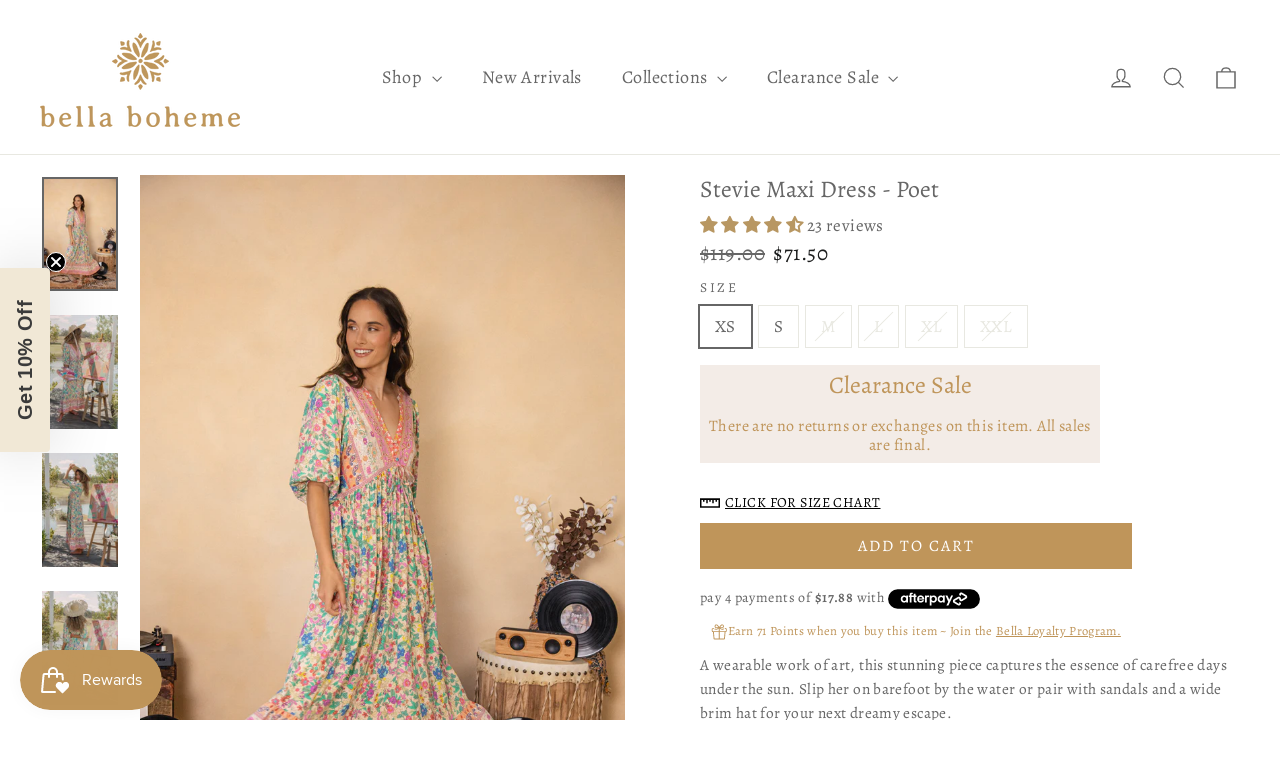

--- FILE ---
content_type: text/html; charset=utf-8
request_url: https://www.bellaboheme.com.au/products/stevie-maxi-dress-poet
body_size: 80897
content:
<!doctype html>
<html class="no-js" lang="en" dir="ltr">
<head>
  <meta charset="utf-8">
  <meta http-equiv="X-UA-Compatible" content="IE=edge,chrome=1">
  <meta name="viewport" content="width=device-width,initial-scale=1">
  <meta name="theme-color" content="#bf955a">
  <link rel="canonical" href="https://www.bellaboheme.com.au/products/stevie-maxi-dress-poet">
  <link rel="preconnect" href="https://cdn.shopify.com" crossorigin>
  <link rel="preconnect" href="https://fonts.shopifycdn.com" crossorigin>
  <link rel="dns-prefetch" href="https://productreviews.shopifycdn.com">
  <link rel="dns-prefetch" href="https://ajax.googleapis.com">
  <link rel="dns-prefetch" href="https://maps.googleapis.com">
  <link rel="dns-prefetch" href="https://maps.gstatic.com"><link rel="shortcut icon" href="//www.bellaboheme.com.au/cdn/shop/files/favicon_32x32.png?v=1667451638" type="image/png" /><title>Stevie Maxi Dress - Poet
&ndash; Bella Boheme
</title>
<meta name="description" content="A wearable work of art, this stunning piece captures the essence of carefree days under the sun. Slip her on barefoot by the water or pair with sandals for casual look."><meta property="og:site_name" content="Bella Boheme">
  <meta property="og:url" content="https://www.bellaboheme.com.au/products/stevie-maxi-dress-poet">
  <meta property="og:title" content="Stevie Maxi Dress - Poet">
  <meta property="og:type" content="product">
  <meta property="og:description" content="A wearable work of art, this stunning piece captures the essence of carefree days under the sun. Slip her on barefoot by the water or pair with sandals for casual look."><meta property="og:image" content="http://www.bellaboheme.com.au/cdn/shop/files/Stevie_Maxi_Dress_Poet_3.jpg?v=1766684892">
    <meta property="og:image:secure_url" content="https://www.bellaboheme.com.au/cdn/shop/files/Stevie_Maxi_Dress_Poet_3.jpg?v=1766684892">
    <meta property="og:image:width" content="3651">
    <meta property="og:image:height" content="5477"><meta name="twitter:site" content="@">
  <meta name="twitter:card" content="summary_large_image">
  <meta name="twitter:title" content="Stevie Maxi Dress - Poet">
  <meta name="twitter:description" content="A wearable work of art, this stunning piece captures the essence of carefree days under the sun. Slip her on barefoot by the water or pair with sandals for casual look.">
<style data-shopify>@font-face {
  font-family: Alegreya;
  font-weight: 400;
  font-style: normal;
  font-display: swap;
  src: url("//www.bellaboheme.com.au/cdn/fonts/alegreya/alegreya_n4.9d59d35c9865f13cc7223c9847768350c0c7301a.woff2") format("woff2"),
       url("//www.bellaboheme.com.au/cdn/fonts/alegreya/alegreya_n4.a883043573688913d15d350b7a40349399b2ef99.woff") format("woff");
}

  @font-face {
  font-family: Alegreya;
  font-weight: 400;
  font-style: normal;
  font-display: swap;
  src: url("//www.bellaboheme.com.au/cdn/fonts/alegreya/alegreya_n4.9d59d35c9865f13cc7223c9847768350c0c7301a.woff2") format("woff2"),
       url("//www.bellaboheme.com.au/cdn/fonts/alegreya/alegreya_n4.a883043573688913d15d350b7a40349399b2ef99.woff") format("woff");
}


  @font-face {
  font-family: Alegreya;
  font-weight: 600;
  font-style: normal;
  font-display: swap;
  src: url("//www.bellaboheme.com.au/cdn/fonts/alegreya/alegreya_n6.153f38d8855205bc2c2131142a6767c19931a8da.woff2") format("woff2"),
       url("//www.bellaboheme.com.au/cdn/fonts/alegreya/alegreya_n6.cf6f18085fad5f222ecdada88df93ecef4d74ea2.woff") format("woff");
}

  @font-face {
  font-family: Alegreya;
  font-weight: 400;
  font-style: italic;
  font-display: swap;
  src: url("//www.bellaboheme.com.au/cdn/fonts/alegreya/alegreya_i4.8dee6f2ed2ce33b7dc66259131d71ed090011461.woff2") format("woff2"),
       url("//www.bellaboheme.com.au/cdn/fonts/alegreya/alegreya_i4.f1e64827a79062bc46c078ea2821c6711f0f09ad.woff") format("woff");
}

  @font-face {
  font-family: Alegreya;
  font-weight: 600;
  font-style: italic;
  font-display: swap;
  src: url("//www.bellaboheme.com.au/cdn/fonts/alegreya/alegreya_i6.73ab3624778a149f1407e1e3805fbd4753fe1bd8.woff2") format("woff2"),
       url("//www.bellaboheme.com.au/cdn/fonts/alegreya/alegreya_i6.39998736b7fad92b495ad9e672575636d475b60f.woff") format("woff");
}

</style><link href="//www.bellaboheme.com.au/cdn/shop/t/21/assets/theme.css?v=154964789841586970131766152299" rel="stylesheet" type="text/css" media="all" />
<style data-shopify>/*===== Cinzel =====*/
@font-face {
  font-family: "Cinzel";
  src: url("https://cdn.shopify.com/s/files/1/0778/7241/files/cinzel-v19-latin-regular.eot?v=1678768941");
  src: url('https://cdn.shopify.com/s/files/1/0778/7241/files/cinzel-v19-latin-regular.eot?v=1678768941')
      format("embedded-opentype"),
    url("https://cdn.shopify.com/s/files/1/0778/7241/files/cinzel-v19-latin-regular.woff?v=1678768981") format("woff"),
    url("https://cdn.shopify.com/s/files/1/0778/7241/files/cinzel-v19-latin-regular.ttf?v=1678769024") format("truetype"),
    url("https://cdn.shopify.com/s/files/1/0778/7241/files/cinzel-v19-latin-regular.woff2?v=1678769003") format("woff2"),
	url('//www.bellaboheme.com.au/cdn/shop/t/21/assets/https://cdn.shopify.com/s/files/1/0778/7241/files/cinzel-v19-latin-regular.svg?v=1678769070&v=11573 #Cinzel') format("svg"); 
}  
/*===== Museo Sans =====*/
@font-face {
  font-family: "MuseoSans";
  src: url("https://cdn.shopify.com/s/files/1/0778/7241/files/350E94_0_0.eot?v=1678141770");
  src: url('https://cdn.shopify.com/s/files/1/0778/7241/files/350E94_0_0.eot?v=1678141770')
      format("embedded-opentype"),
    url("https://cdn.shopify.com/s/files/1/0778/7241/files/350E94_0_0.woff?v=1678141847") format("woff"),
    url("https://cdn.shopify.com/s/files/1/0778/7241/files/350E94_0_0.ttf?v=1678141873") format("truetype"),
    url("https://cdn.shopify.com/s/files/1/0778/7241/files/350E94_0_0.woff2?v=1678141895") format("woff2");
}
/*===== Averia =====*/
@font-face {
  font-family: "Averia Serif";
  src: url("https://cdn.shopify.com/s/files/1/0778/7241/files/AveriaSerif-Regular.eot?v=1678142014");
  src: url('https://cdn.shopify.com/s/files/1/0778/7241/files/AveriaSerif-Regular.eot?v=1678142014')
      format("embedded-opentype"),
    url("https://cdn.shopify.com/s/files/1/0778/7241/files/AveriaSerif-Regular.woff?v=1678142085") format("woff"),
    url("https://cdn.shopify.com/s/files/1/0778/7241/files/AveriaSerif-Regular.ttf?v=1678142110") format("truetype"),
    url("https://cdn.shopify.com/s/files/1/0778/7241/files/averiaserif-regular-webfont.woff2?v=1678142145") format("woff2");
}

/*===== Malina =====*/
@font-face {
  font-family: "Malina1";
  src: url("https://cdn.shopify.com/s/files/1/0778/7241/files/Malina1Regular.eot?v=1678093221");
  src: url('https://cdn.shopify.com/s/files/1/0778/7241/files/Malina1Regular.eot?v=1678093221')
      format("embedded-opentype"),
    url("https://cdn.shopify.com/s/files/1/0778/7241/files/Malina1Regular.woff?v=1678093289") format("woff"),
    url("https://cdn.shopify.com/s/files/1/0778/7241/files/Malina1Regular.ttf?v=1678093263") format("truetype"),
    url("https://cdn.shopify.com/s/files/1/0778/7241/files/malina1-webfont.woff2?v=1678093316") format("woff2");
}

  :root {
    --typeHeaderPrimary: Alegreya;
    --typeHeaderFallback: serif;
    --typeHeaderSize: 35px;
    --typeHeaderWeight: 400;
    --typeHeaderLineHeight: 1.2;
    --typeHeaderSpacing: 0.0em;

    --typeBasePrimary: Alegreya;
    --typeBaseFallback:serif;
    --typeBaseSize: 17px;
    --typeBaseWeight: 400;
    --typeBaseLineHeight: 1.6;
    --typeBaseSpacing: 0.025em;

    --iconWeight: 3px;
    --iconLinecaps: miter;
  }

  
.collection-hero__content:before,
  .hero__image-wrapper:before,
  .hero__media:before {
    background-image: linear-gradient(to bottom, rgba(0, 0, 0, 0.0) 0%, rgba(0, 0, 0, 0.0) 40%, rgba(0, 0, 0, 0.62) 100%);
  }

  .skrim__item-content .skrim__overlay:after {
    background-image: linear-gradient(to bottom, rgba(0, 0, 0, 0.0) 30%, rgba(0, 0, 0, 0.62) 100%);
  }

  .placeholder-content {
    background-image: linear-gradient(100deg, #ffffff 40%, #f7f7f7 63%, #ffffff 79%);
  }</style><script>
    document.documentElement.className = document.documentElement.className.replace('no-js', 'js');

    window.theme = window.theme || {};
    theme.routes = {
      home: "/",
      cart: "/cart.js",
      cartPage: "/cart",
      cartAdd: "/cart/add.js",
      cartChange: "/cart/change.js",
      search: "/search"
    };
    theme.strings = {
      soldOut: "Notify Me",
      unavailable: "Unavailable",
      inStockLabel: "In stock, ready to ship",
      oneStockLabel: "Low stock - [count] item left",
      otherStockLabel: "Low stock - [count] items left",
      willNotShipUntil: "Ready to ship [date]",
      willBeInStockAfter: "Back in stock [date]",
      waitingForStock: "Inventory on the way",
      cartSavings: "You're saving [savings]",
      cartEmpty: "Your cart is currently empty.",
      cartTermsConfirmation: "You must agree with the terms and conditions of sales to check out",
      searchCollections: "Collections:",
      searchPages: "Pages:",
      searchArticles: "Articles:",
      maxQuantity: "You can only have [quantity] of [title] in your cart."
    };
    theme.settings = {
      cartType: "page",
      isCustomerTemplate: false,
      moneyFormat: "${{amount}}",
      predictiveSearch: true,
      predictiveSearchType: "product,article,page,collection",
      quickView: false,
      themeName: 'Motion',
      themeVersion: "10.2.0"
    };
  </script>

  <script>window.performance && window.performance.mark && window.performance.mark('shopify.content_for_header.start');</script><meta name="google-site-verification" content="6rvjPen_xS16YujCxIPzF6-PZvYRjMXyuE0IrIjLWQs">
<meta id="shopify-digital-wallet" name="shopify-digital-wallet" content="/7787241/digital_wallets/dialog">
<meta name="shopify-checkout-api-token" content="f147c4f4157f5270e7d6808c2fe9b396">
<meta id="in-context-paypal-metadata" data-shop-id="7787241" data-venmo-supported="false" data-environment="production" data-locale="en_US" data-paypal-v4="true" data-currency="AUD">
<link rel="alternate" type="application/json+oembed" href="https://www.bellaboheme.com.au/products/stevie-maxi-dress-poet.oembed">
<script async="async" src="/checkouts/internal/preloads.js?locale=en-AU"></script>
<link rel="preconnect" href="https://shop.app" crossorigin="anonymous">
<script async="async" src="https://shop.app/checkouts/internal/preloads.js?locale=en-AU&shop_id=7787241" crossorigin="anonymous"></script>
<script id="apple-pay-shop-capabilities" type="application/json">{"shopId":7787241,"countryCode":"AU","currencyCode":"AUD","merchantCapabilities":["supports3DS"],"merchantId":"gid:\/\/shopify\/Shop\/7787241","merchantName":"Bella Boheme","requiredBillingContactFields":["postalAddress","email","phone"],"requiredShippingContactFields":["postalAddress","email","phone"],"shippingType":"shipping","supportedNetworks":["visa","masterCard","amex","jcb"],"total":{"type":"pending","label":"Bella Boheme","amount":"1.00"},"shopifyPaymentsEnabled":true,"supportsSubscriptions":true}</script>
<script id="shopify-features" type="application/json">{"accessToken":"f147c4f4157f5270e7d6808c2fe9b396","betas":["rich-media-storefront-analytics"],"domain":"www.bellaboheme.com.au","predictiveSearch":true,"shopId":7787241,"locale":"en"}</script>
<script>var Shopify = Shopify || {};
Shopify.shop = "bella-boheme.myshopify.com";
Shopify.locale = "en";
Shopify.currency = {"active":"AUD","rate":"1.0"};
Shopify.country = "AU";
Shopify.theme = {"name":"Motion ","id":160240795737,"schema_name":"Motion","schema_version":"10.2.0","theme_store_id":847,"role":"main"};
Shopify.theme.handle = "null";
Shopify.theme.style = {"id":null,"handle":null};
Shopify.cdnHost = "www.bellaboheme.com.au/cdn";
Shopify.routes = Shopify.routes || {};
Shopify.routes.root = "/";</script>
<script type="module">!function(o){(o.Shopify=o.Shopify||{}).modules=!0}(window);</script>
<script>!function(o){function n(){var o=[];function n(){o.push(Array.prototype.slice.apply(arguments))}return n.q=o,n}var t=o.Shopify=o.Shopify||{};t.loadFeatures=n(),t.autoloadFeatures=n()}(window);</script>
<script>
  window.ShopifyPay = window.ShopifyPay || {};
  window.ShopifyPay.apiHost = "shop.app\/pay";
  window.ShopifyPay.redirectState = null;
</script>
<script id="shop-js-analytics" type="application/json">{"pageType":"product"}</script>
<script defer="defer" async type="module" src="//www.bellaboheme.com.au/cdn/shopifycloud/shop-js/modules/v2/client.init-shop-cart-sync_BN7fPSNr.en.esm.js"></script>
<script defer="defer" async type="module" src="//www.bellaboheme.com.au/cdn/shopifycloud/shop-js/modules/v2/chunk.common_Cbph3Kss.esm.js"></script>
<script defer="defer" async type="module" src="//www.bellaboheme.com.au/cdn/shopifycloud/shop-js/modules/v2/chunk.modal_DKumMAJ1.esm.js"></script>
<script type="module">
  await import("//www.bellaboheme.com.au/cdn/shopifycloud/shop-js/modules/v2/client.init-shop-cart-sync_BN7fPSNr.en.esm.js");
await import("//www.bellaboheme.com.au/cdn/shopifycloud/shop-js/modules/v2/chunk.common_Cbph3Kss.esm.js");
await import("//www.bellaboheme.com.au/cdn/shopifycloud/shop-js/modules/v2/chunk.modal_DKumMAJ1.esm.js");

  window.Shopify.SignInWithShop?.initShopCartSync?.({"fedCMEnabled":true,"windoidEnabled":true});

</script>
<script>
  window.Shopify = window.Shopify || {};
  if (!window.Shopify.featureAssets) window.Shopify.featureAssets = {};
  window.Shopify.featureAssets['shop-js'] = {"shop-cart-sync":["modules/v2/client.shop-cart-sync_CJVUk8Jm.en.esm.js","modules/v2/chunk.common_Cbph3Kss.esm.js","modules/v2/chunk.modal_DKumMAJ1.esm.js"],"init-fed-cm":["modules/v2/client.init-fed-cm_7Fvt41F4.en.esm.js","modules/v2/chunk.common_Cbph3Kss.esm.js","modules/v2/chunk.modal_DKumMAJ1.esm.js"],"init-shop-email-lookup-coordinator":["modules/v2/client.init-shop-email-lookup-coordinator_Cc088_bR.en.esm.js","modules/v2/chunk.common_Cbph3Kss.esm.js","modules/v2/chunk.modal_DKumMAJ1.esm.js"],"init-windoid":["modules/v2/client.init-windoid_hPopwJRj.en.esm.js","modules/v2/chunk.common_Cbph3Kss.esm.js","modules/v2/chunk.modal_DKumMAJ1.esm.js"],"shop-button":["modules/v2/client.shop-button_B0jaPSNF.en.esm.js","modules/v2/chunk.common_Cbph3Kss.esm.js","modules/v2/chunk.modal_DKumMAJ1.esm.js"],"shop-cash-offers":["modules/v2/client.shop-cash-offers_DPIskqss.en.esm.js","modules/v2/chunk.common_Cbph3Kss.esm.js","modules/v2/chunk.modal_DKumMAJ1.esm.js"],"shop-toast-manager":["modules/v2/client.shop-toast-manager_CK7RT69O.en.esm.js","modules/v2/chunk.common_Cbph3Kss.esm.js","modules/v2/chunk.modal_DKumMAJ1.esm.js"],"init-shop-cart-sync":["modules/v2/client.init-shop-cart-sync_BN7fPSNr.en.esm.js","modules/v2/chunk.common_Cbph3Kss.esm.js","modules/v2/chunk.modal_DKumMAJ1.esm.js"],"init-customer-accounts-sign-up":["modules/v2/client.init-customer-accounts-sign-up_CfPf4CXf.en.esm.js","modules/v2/client.shop-login-button_DeIztwXF.en.esm.js","modules/v2/chunk.common_Cbph3Kss.esm.js","modules/v2/chunk.modal_DKumMAJ1.esm.js"],"pay-button":["modules/v2/client.pay-button_CgIwFSYN.en.esm.js","modules/v2/chunk.common_Cbph3Kss.esm.js","modules/v2/chunk.modal_DKumMAJ1.esm.js"],"init-customer-accounts":["modules/v2/client.init-customer-accounts_DQ3x16JI.en.esm.js","modules/v2/client.shop-login-button_DeIztwXF.en.esm.js","modules/v2/chunk.common_Cbph3Kss.esm.js","modules/v2/chunk.modal_DKumMAJ1.esm.js"],"avatar":["modules/v2/client.avatar_BTnouDA3.en.esm.js"],"init-shop-for-new-customer-accounts":["modules/v2/client.init-shop-for-new-customer-accounts_CsZy_esa.en.esm.js","modules/v2/client.shop-login-button_DeIztwXF.en.esm.js","modules/v2/chunk.common_Cbph3Kss.esm.js","modules/v2/chunk.modal_DKumMAJ1.esm.js"],"shop-follow-button":["modules/v2/client.shop-follow-button_BRMJjgGd.en.esm.js","modules/v2/chunk.common_Cbph3Kss.esm.js","modules/v2/chunk.modal_DKumMAJ1.esm.js"],"checkout-modal":["modules/v2/client.checkout-modal_B9Drz_yf.en.esm.js","modules/v2/chunk.common_Cbph3Kss.esm.js","modules/v2/chunk.modal_DKumMAJ1.esm.js"],"shop-login-button":["modules/v2/client.shop-login-button_DeIztwXF.en.esm.js","modules/v2/chunk.common_Cbph3Kss.esm.js","modules/v2/chunk.modal_DKumMAJ1.esm.js"],"lead-capture":["modules/v2/client.lead-capture_DXYzFM3R.en.esm.js","modules/v2/chunk.common_Cbph3Kss.esm.js","modules/v2/chunk.modal_DKumMAJ1.esm.js"],"shop-login":["modules/v2/client.shop-login_CA5pJqmO.en.esm.js","modules/v2/chunk.common_Cbph3Kss.esm.js","modules/v2/chunk.modal_DKumMAJ1.esm.js"],"payment-terms":["modules/v2/client.payment-terms_BxzfvcZJ.en.esm.js","modules/v2/chunk.common_Cbph3Kss.esm.js","modules/v2/chunk.modal_DKumMAJ1.esm.js"]};
</script>
<script>(function() {
  var isLoaded = false;
  function asyncLoad() {
    if (isLoaded) return;
    isLoaded = true;
    var urls = ["\/\/code.tidio.co\/zrxec467ayeoelrgntvfdbyrxenr6nbb.js?shop=bella-boheme.myshopify.com","https:\/\/app.sizeswatch.com\/sizeswatch.js?shop=bella-boheme.myshopify.com","https:\/\/app.kiwisizing.com\/web\/js\/dist\/kiwiSizing\/plugin\/SizingPlugin.prod.js?v=331\u0026shop=bella-boheme.myshopify.com","\/\/cdn.shopify.com\/proxy\/d788b9ca598a34cf2c17e0ba52685a8ef17e2ae587a55d7041bc1596260a3f8b\/ultimaterecentlyviewed.com\/script_tag.min.js?shop=bella-boheme.myshopify.com\u0026sp-cache-control=cHVibGljLCBtYXgtYWdlPTkwMA","\/\/cdn.shopify.com\/proxy\/d788b9ca598a34cf2c17e0ba52685a8ef17e2ae587a55d7041bc1596260a3f8b\/ultimaterecentlyviewed.com\/script_tag.min.js?shop=bella-boheme.myshopify.com\u0026sp-cache-control=cHVibGljLCBtYXgtYWdlPTkwMA","https:\/\/cdn.richpanel.com\/js\/richpanel_shopify_script.js?appClientId=bellaboheme2231\u0026tenantId=bellaboheme223\u0026shop=bella-boheme.myshopify.com\u0026shop=bella-boheme.myshopify.com"];
    for (var i = 0; i < urls.length; i++) {
      var s = document.createElement('script');
      s.type = 'text/javascript';
      s.async = true;
      s.src = urls[i];
      var x = document.getElementsByTagName('script')[0];
      x.parentNode.insertBefore(s, x);
    }
  };
  if(window.attachEvent) {
    window.attachEvent('onload', asyncLoad);
  } else {
    window.addEventListener('load', asyncLoad, false);
  }
})();</script>
<script id="__st">var __st={"a":7787241,"offset":39600,"reqid":"54ae0fe7-de23-4884-a0b9-0ab77b18ec2a-1770013245","pageurl":"www.bellaboheme.com.au\/products\/stevie-maxi-dress-poet","u":"2e9ac582915e","p":"product","rtyp":"product","rid":7397375311961};</script>
<script>window.ShopifyPaypalV4VisibilityTracking = true;</script>
<script id="captcha-bootstrap">!function(){'use strict';const t='contact',e='account',n='new_comment',o=[[t,t],['blogs',n],['comments',n],[t,'customer']],c=[[e,'customer_login'],[e,'guest_login'],[e,'recover_customer_password'],[e,'create_customer']],r=t=>t.map((([t,e])=>`form[action*='/${t}']:not([data-nocaptcha='true']) input[name='form_type'][value='${e}']`)).join(','),a=t=>()=>t?[...document.querySelectorAll(t)].map((t=>t.form)):[];function s(){const t=[...o],e=r(t);return a(e)}const i='password',u='form_key',d=['recaptcha-v3-token','g-recaptcha-response','h-captcha-response',i],f=()=>{try{return window.sessionStorage}catch{return}},m='__shopify_v',_=t=>t.elements[u];function p(t,e,n=!1){try{const o=window.sessionStorage,c=JSON.parse(o.getItem(e)),{data:r}=function(t){const{data:e,action:n}=t;return t[m]||n?{data:e,action:n}:{data:t,action:n}}(c);for(const[e,n]of Object.entries(r))t.elements[e]&&(t.elements[e].value=n);n&&o.removeItem(e)}catch(o){console.error('form repopulation failed',{error:o})}}const l='form_type',E='cptcha';function T(t){t.dataset[E]=!0}const w=window,h=w.document,L='Shopify',v='ce_forms',y='captcha';let A=!1;((t,e)=>{const n=(g='f06e6c50-85a8-45c8-87d0-21a2b65856fe',I='https://cdn.shopify.com/shopifycloud/storefront-forms-hcaptcha/ce_storefront_forms_captcha_hcaptcha.v1.5.2.iife.js',D={infoText:'Protected by hCaptcha',privacyText:'Privacy',termsText:'Terms'},(t,e,n)=>{const o=w[L][v],c=o.bindForm;if(c)return c(t,g,e,D).then(n);var r;o.q.push([[t,g,e,D],n]),r=I,A||(h.body.append(Object.assign(h.createElement('script'),{id:'captcha-provider',async:!0,src:r})),A=!0)});var g,I,D;w[L]=w[L]||{},w[L][v]=w[L][v]||{},w[L][v].q=[],w[L][y]=w[L][y]||{},w[L][y].protect=function(t,e){n(t,void 0,e),T(t)},Object.freeze(w[L][y]),function(t,e,n,w,h,L){const[v,y,A,g]=function(t,e,n){const i=e?o:[],u=t?c:[],d=[...i,...u],f=r(d),m=r(i),_=r(d.filter((([t,e])=>n.includes(e))));return[a(f),a(m),a(_),s()]}(w,h,L),I=t=>{const e=t.target;return e instanceof HTMLFormElement?e:e&&e.form},D=t=>v().includes(t);t.addEventListener('submit',(t=>{const e=I(t);if(!e)return;const n=D(e)&&!e.dataset.hcaptchaBound&&!e.dataset.recaptchaBound,o=_(e),c=g().includes(e)&&(!o||!o.value);(n||c)&&t.preventDefault(),c&&!n&&(function(t){try{if(!f())return;!function(t){const e=f();if(!e)return;const n=_(t);if(!n)return;const o=n.value;o&&e.removeItem(o)}(t);const e=Array.from(Array(32),(()=>Math.random().toString(36)[2])).join('');!function(t,e){_(t)||t.append(Object.assign(document.createElement('input'),{type:'hidden',name:u})),t.elements[u].value=e}(t,e),function(t,e){const n=f();if(!n)return;const o=[...t.querySelectorAll(`input[type='${i}']`)].map((({name:t})=>t)),c=[...d,...o],r={};for(const[a,s]of new FormData(t).entries())c.includes(a)||(r[a]=s);n.setItem(e,JSON.stringify({[m]:1,action:t.action,data:r}))}(t,e)}catch(e){console.error('failed to persist form',e)}}(e),e.submit())}));const S=(t,e)=>{t&&!t.dataset[E]&&(n(t,e.some((e=>e===t))),T(t))};for(const o of['focusin','change'])t.addEventListener(o,(t=>{const e=I(t);D(e)&&S(e,y())}));const B=e.get('form_key'),M=e.get(l),P=B&&M;t.addEventListener('DOMContentLoaded',(()=>{const t=y();if(P)for(const e of t)e.elements[l].value===M&&p(e,B);[...new Set([...A(),...v().filter((t=>'true'===t.dataset.shopifyCaptcha))])].forEach((e=>S(e,t)))}))}(h,new URLSearchParams(w.location.search),n,t,e,['guest_login'])})(!0,!0)}();</script>
<script integrity="sha256-4kQ18oKyAcykRKYeNunJcIwy7WH5gtpwJnB7kiuLZ1E=" data-source-attribution="shopify.loadfeatures" defer="defer" src="//www.bellaboheme.com.au/cdn/shopifycloud/storefront/assets/storefront/load_feature-a0a9edcb.js" crossorigin="anonymous"></script>
<script crossorigin="anonymous" defer="defer" src="//www.bellaboheme.com.au/cdn/shopifycloud/storefront/assets/shopify_pay/storefront-65b4c6d7.js?v=20250812"></script>
<script data-source-attribution="shopify.dynamic_checkout.dynamic.init">var Shopify=Shopify||{};Shopify.PaymentButton=Shopify.PaymentButton||{isStorefrontPortableWallets:!0,init:function(){window.Shopify.PaymentButton.init=function(){};var t=document.createElement("script");t.src="https://www.bellaboheme.com.au/cdn/shopifycloud/portable-wallets/latest/portable-wallets.en.js",t.type="module",document.head.appendChild(t)}};
</script>
<script data-source-attribution="shopify.dynamic_checkout.buyer_consent">
  function portableWalletsHideBuyerConsent(e){var t=document.getElementById("shopify-buyer-consent"),n=document.getElementById("shopify-subscription-policy-button");t&&n&&(t.classList.add("hidden"),t.setAttribute("aria-hidden","true"),n.removeEventListener("click",e))}function portableWalletsShowBuyerConsent(e){var t=document.getElementById("shopify-buyer-consent"),n=document.getElementById("shopify-subscription-policy-button");t&&n&&(t.classList.remove("hidden"),t.removeAttribute("aria-hidden"),n.addEventListener("click",e))}window.Shopify?.PaymentButton&&(window.Shopify.PaymentButton.hideBuyerConsent=portableWalletsHideBuyerConsent,window.Shopify.PaymentButton.showBuyerConsent=portableWalletsShowBuyerConsent);
</script>
<script data-source-attribution="shopify.dynamic_checkout.cart.bootstrap">document.addEventListener("DOMContentLoaded",(function(){function t(){return document.querySelector("shopify-accelerated-checkout-cart, shopify-accelerated-checkout")}if(t())Shopify.PaymentButton.init();else{new MutationObserver((function(e,n){t()&&(Shopify.PaymentButton.init(),n.disconnect())})).observe(document.body,{childList:!0,subtree:!0})}}));
</script>
<link id="shopify-accelerated-checkout-styles" rel="stylesheet" media="screen" href="https://www.bellaboheme.com.au/cdn/shopifycloud/portable-wallets/latest/accelerated-checkout-backwards-compat.css" crossorigin="anonymous">
<style id="shopify-accelerated-checkout-cart">
        #shopify-buyer-consent {
  margin-top: 1em;
  display: inline-block;
  width: 100%;
}

#shopify-buyer-consent.hidden {
  display: none;
}

#shopify-subscription-policy-button {
  background: none;
  border: none;
  padding: 0;
  text-decoration: underline;
  font-size: inherit;
  cursor: pointer;
}

#shopify-subscription-policy-button::before {
  box-shadow: none;
}

      </style>

<script>window.performance && window.performance.mark && window.performance.mark('shopify.content_for_header.end');</script>

  <script src="//www.bellaboheme.com.au/cdn/shop/t/21/assets/vendor-scripts-v14.js" defer="defer"></script><link rel="stylesheet" href="//www.bellaboheme.com.au/cdn/shop/t/21/assets/country-flags.css"><script src="//www.bellaboheme.com.au/cdn/shop/t/21/assets/theme.js?v=127566320567172599011766152044" defer="defer"></script>


<!-- BEGIN app block: shopify://apps/pagefly-page-builder/blocks/app-embed/83e179f7-59a0-4589-8c66-c0dddf959200 -->

<!-- BEGIN app snippet: pagefly-cro-ab-testing-main -->







<script>
  ;(function () {
    const url = new URL(window.location)
    const viewParam = url.searchParams.get('view')
    if (viewParam && viewParam.includes('variant-pf-')) {
      url.searchParams.set('pf_v', viewParam)
      url.searchParams.delete('view')
      window.history.replaceState({}, '', url)
    }
  })()
</script>



<script type='module'>
  
  window.PAGEFLY_CRO = window.PAGEFLY_CRO || {}

  window.PAGEFLY_CRO['data_debug'] = {
    original_template_suffix: "clothing-clearance",
    allow_ab_test: false,
    ab_test_start_time: 0,
    ab_test_end_time: 0,
    today_date_time: 1770013245000,
  }
  window.PAGEFLY_CRO['GA4'] = { enabled: false}
</script>

<!-- END app snippet -->








  <script src='https://cdn.shopify.com/extensions/019c1c9b-69a5-75c7-99f1-f2ea136270a3/pagefly-page-builder-218/assets/pagefly-helper.js' defer='defer'></script>

  <script src='https://cdn.shopify.com/extensions/019c1c9b-69a5-75c7-99f1-f2ea136270a3/pagefly-page-builder-218/assets/pagefly-general-helper.js' defer='defer'></script>

  <script src='https://cdn.shopify.com/extensions/019c1c9b-69a5-75c7-99f1-f2ea136270a3/pagefly-page-builder-218/assets/pagefly-snap-slider.js' defer='defer'></script>

  <script src='https://cdn.shopify.com/extensions/019c1c9b-69a5-75c7-99f1-f2ea136270a3/pagefly-page-builder-218/assets/pagefly-slideshow-v3.js' defer='defer'></script>

  <script src='https://cdn.shopify.com/extensions/019c1c9b-69a5-75c7-99f1-f2ea136270a3/pagefly-page-builder-218/assets/pagefly-slideshow-v4.js' defer='defer'></script>

  <script src='https://cdn.shopify.com/extensions/019c1c9b-69a5-75c7-99f1-f2ea136270a3/pagefly-page-builder-218/assets/pagefly-glider.js' defer='defer'></script>

  <script src='https://cdn.shopify.com/extensions/019c1c9b-69a5-75c7-99f1-f2ea136270a3/pagefly-page-builder-218/assets/pagefly-slideshow-v1-v2.js' defer='defer'></script>

  <script src='https://cdn.shopify.com/extensions/019c1c9b-69a5-75c7-99f1-f2ea136270a3/pagefly-page-builder-218/assets/pagefly-product-media.js' defer='defer'></script>

  <script src='https://cdn.shopify.com/extensions/019c1c9b-69a5-75c7-99f1-f2ea136270a3/pagefly-page-builder-218/assets/pagefly-product.js' defer='defer'></script>


<script id='pagefly-helper-data' type='application/json'>
  {
    "page_optimization": {
      "assets_prefetching": false
    },
    "elements_asset_mapper": {
      "Accordion": "https://cdn.shopify.com/extensions/019c1c9b-69a5-75c7-99f1-f2ea136270a3/pagefly-page-builder-218/assets/pagefly-accordion.js",
      "Accordion3": "https://cdn.shopify.com/extensions/019c1c9b-69a5-75c7-99f1-f2ea136270a3/pagefly-page-builder-218/assets/pagefly-accordion3.js",
      "CountDown": "https://cdn.shopify.com/extensions/019c1c9b-69a5-75c7-99f1-f2ea136270a3/pagefly-page-builder-218/assets/pagefly-countdown.js",
      "GMap1": "https://cdn.shopify.com/extensions/019c1c9b-69a5-75c7-99f1-f2ea136270a3/pagefly-page-builder-218/assets/pagefly-gmap.js",
      "GMap2": "https://cdn.shopify.com/extensions/019c1c9b-69a5-75c7-99f1-f2ea136270a3/pagefly-page-builder-218/assets/pagefly-gmap.js",
      "GMapBasicV2": "https://cdn.shopify.com/extensions/019c1c9b-69a5-75c7-99f1-f2ea136270a3/pagefly-page-builder-218/assets/pagefly-gmap.js",
      "GMapAdvancedV2": "https://cdn.shopify.com/extensions/019c1c9b-69a5-75c7-99f1-f2ea136270a3/pagefly-page-builder-218/assets/pagefly-gmap.js",
      "HTML.Video": "https://cdn.shopify.com/extensions/019c1c9b-69a5-75c7-99f1-f2ea136270a3/pagefly-page-builder-218/assets/pagefly-htmlvideo.js",
      "HTML.Video2": "https://cdn.shopify.com/extensions/019c1c9b-69a5-75c7-99f1-f2ea136270a3/pagefly-page-builder-218/assets/pagefly-htmlvideo2.js",
      "HTML.Video3": "https://cdn.shopify.com/extensions/019c1c9b-69a5-75c7-99f1-f2ea136270a3/pagefly-page-builder-218/assets/pagefly-htmlvideo2.js",
      "BackgroundVideo": "https://cdn.shopify.com/extensions/019c1c9b-69a5-75c7-99f1-f2ea136270a3/pagefly-page-builder-218/assets/pagefly-htmlvideo2.js",
      "Instagram": "https://cdn.shopify.com/extensions/019c1c9b-69a5-75c7-99f1-f2ea136270a3/pagefly-page-builder-218/assets/pagefly-instagram.js",
      "Instagram2": "https://cdn.shopify.com/extensions/019c1c9b-69a5-75c7-99f1-f2ea136270a3/pagefly-page-builder-218/assets/pagefly-instagram.js",
      "Insta3": "https://cdn.shopify.com/extensions/019c1c9b-69a5-75c7-99f1-f2ea136270a3/pagefly-page-builder-218/assets/pagefly-instagram3.js",
      "Tabs": "https://cdn.shopify.com/extensions/019c1c9b-69a5-75c7-99f1-f2ea136270a3/pagefly-page-builder-218/assets/pagefly-tab.js",
      "Tabs3": "https://cdn.shopify.com/extensions/019c1c9b-69a5-75c7-99f1-f2ea136270a3/pagefly-page-builder-218/assets/pagefly-tab3.js",
      "ProductBox": "https://cdn.shopify.com/extensions/019c1c9b-69a5-75c7-99f1-f2ea136270a3/pagefly-page-builder-218/assets/pagefly-cart.js",
      "FBPageBox2": "https://cdn.shopify.com/extensions/019c1c9b-69a5-75c7-99f1-f2ea136270a3/pagefly-page-builder-218/assets/pagefly-facebook.js",
      "FBLikeButton2": "https://cdn.shopify.com/extensions/019c1c9b-69a5-75c7-99f1-f2ea136270a3/pagefly-page-builder-218/assets/pagefly-facebook.js",
      "TwitterFeed2": "https://cdn.shopify.com/extensions/019c1c9b-69a5-75c7-99f1-f2ea136270a3/pagefly-page-builder-218/assets/pagefly-twitter.js",
      "Paragraph4": "https://cdn.shopify.com/extensions/019c1c9b-69a5-75c7-99f1-f2ea136270a3/pagefly-page-builder-218/assets/pagefly-paragraph4.js",

      "AliReviews": "https://cdn.shopify.com/extensions/019c1c9b-69a5-75c7-99f1-f2ea136270a3/pagefly-page-builder-218/assets/pagefly-3rd-elements.js",
      "BackInStock": "https://cdn.shopify.com/extensions/019c1c9b-69a5-75c7-99f1-f2ea136270a3/pagefly-page-builder-218/assets/pagefly-3rd-elements.js",
      "GloboBackInStock": "https://cdn.shopify.com/extensions/019c1c9b-69a5-75c7-99f1-f2ea136270a3/pagefly-page-builder-218/assets/pagefly-3rd-elements.js",
      "GrowaveWishlist": "https://cdn.shopify.com/extensions/019c1c9b-69a5-75c7-99f1-f2ea136270a3/pagefly-page-builder-218/assets/pagefly-3rd-elements.js",
      "InfiniteOptionsShopPad": "https://cdn.shopify.com/extensions/019c1c9b-69a5-75c7-99f1-f2ea136270a3/pagefly-page-builder-218/assets/pagefly-3rd-elements.js",
      "InkybayProductPersonalizer": "https://cdn.shopify.com/extensions/019c1c9b-69a5-75c7-99f1-f2ea136270a3/pagefly-page-builder-218/assets/pagefly-3rd-elements.js",
      "LimeSpot": "https://cdn.shopify.com/extensions/019c1c9b-69a5-75c7-99f1-f2ea136270a3/pagefly-page-builder-218/assets/pagefly-3rd-elements.js",
      "Loox": "https://cdn.shopify.com/extensions/019c1c9b-69a5-75c7-99f1-f2ea136270a3/pagefly-page-builder-218/assets/pagefly-3rd-elements.js",
      "Opinew": "https://cdn.shopify.com/extensions/019c1c9b-69a5-75c7-99f1-f2ea136270a3/pagefly-page-builder-218/assets/pagefly-3rd-elements.js",
      "Powr": "https://cdn.shopify.com/extensions/019c1c9b-69a5-75c7-99f1-f2ea136270a3/pagefly-page-builder-218/assets/pagefly-3rd-elements.js",
      "ProductReviews": "https://cdn.shopify.com/extensions/019c1c9b-69a5-75c7-99f1-f2ea136270a3/pagefly-page-builder-218/assets/pagefly-3rd-elements.js",
      "PushOwl": "https://cdn.shopify.com/extensions/019c1c9b-69a5-75c7-99f1-f2ea136270a3/pagefly-page-builder-218/assets/pagefly-3rd-elements.js",
      "ReCharge": "https://cdn.shopify.com/extensions/019c1c9b-69a5-75c7-99f1-f2ea136270a3/pagefly-page-builder-218/assets/pagefly-3rd-elements.js",
      "Rivyo": "https://cdn.shopify.com/extensions/019c1c9b-69a5-75c7-99f1-f2ea136270a3/pagefly-page-builder-218/assets/pagefly-3rd-elements.js",
      "TrackingMore": "https://cdn.shopify.com/extensions/019c1c9b-69a5-75c7-99f1-f2ea136270a3/pagefly-page-builder-218/assets/pagefly-3rd-elements.js",
      "Vitals": "https://cdn.shopify.com/extensions/019c1c9b-69a5-75c7-99f1-f2ea136270a3/pagefly-page-builder-218/assets/pagefly-3rd-elements.js",
      "Wiser": "https://cdn.shopify.com/extensions/019c1c9b-69a5-75c7-99f1-f2ea136270a3/pagefly-page-builder-218/assets/pagefly-3rd-elements.js"
    },
    "custom_elements_mapper": {
      "pf-click-action-element": "https://cdn.shopify.com/extensions/019c1c9b-69a5-75c7-99f1-f2ea136270a3/pagefly-page-builder-218/assets/pagefly-click-action-element.js",
      "pf-dialog-element": "https://cdn.shopify.com/extensions/019c1c9b-69a5-75c7-99f1-f2ea136270a3/pagefly-page-builder-218/assets/pagefly-dialog-element.js"
    }
  }
</script>


<!-- END app block --><!-- BEGIN app block: shopify://apps/shieldify/blocks/shieldify/a1be21fa-8108-4518-bed2-ae759171fe17 -->




<script async src="https://cdn.shopify.com/extensions/0199bebd-2e35-772e-8e83-9ae0775d80df/shieldify-19/assets/script.v4.min.js" allowed-country-list="" country-list="DZ,BY,CN,GH,HK,PH,RO,RU,UA"  access-token="[base64]"></script>





<!-- END app block --><!-- BEGIN app block: shopify://apps/klaviyo-email-marketing-sms/blocks/klaviyo-onsite-embed/2632fe16-c075-4321-a88b-50b567f42507 -->












  <script async src="https://static.klaviyo.com/onsite/js/KBqMfH/klaviyo.js?company_id=KBqMfH"></script>
  <script>!function(){if(!window.klaviyo){window._klOnsite=window._klOnsite||[];try{window.klaviyo=new Proxy({},{get:function(n,i){return"push"===i?function(){var n;(n=window._klOnsite).push.apply(n,arguments)}:function(){for(var n=arguments.length,o=new Array(n),w=0;w<n;w++)o[w]=arguments[w];var t="function"==typeof o[o.length-1]?o.pop():void 0,e=new Promise((function(n){window._klOnsite.push([i].concat(o,[function(i){t&&t(i),n(i)}]))}));return e}}})}catch(n){window.klaviyo=window.klaviyo||[],window.klaviyo.push=function(){var n;(n=window._klOnsite).push.apply(n,arguments)}}}}();</script>

  
    <script id="viewed_product">
      if (item == null) {
        var _learnq = _learnq || [];

        var MetafieldReviews = null
        var MetafieldYotpoRating = null
        var MetafieldYotpoCount = null
        var MetafieldLooxRating = null
        var MetafieldLooxCount = null
        var okendoProduct = null
        var okendoProductReviewCount = null
        var okendoProductReviewAverageValue = null
        try {
          // The following fields are used for Customer Hub recently viewed in order to add reviews.
          // This information is not part of __kla_viewed. Instead, it is part of __kla_viewed_reviewed_items
          MetafieldReviews = {"rating":{"scale_min":"1.0","scale_max":"5.0","value":"4.43"},"rating_count":23};
          MetafieldYotpoRating = null
          MetafieldYotpoCount = null
          MetafieldLooxRating = null
          MetafieldLooxCount = null

          okendoProduct = null
          // If the okendo metafield is not legacy, it will error, which then requires the new json formatted data
          if (okendoProduct && 'error' in okendoProduct) {
            okendoProduct = null
          }
          okendoProductReviewCount = okendoProduct ? okendoProduct.reviewCount : null
          okendoProductReviewAverageValue = okendoProduct ? okendoProduct.reviewAverageValue : null
        } catch (error) {
          console.error('Error in Klaviyo onsite reviews tracking:', error);
        }

        var item = {
          Name: "Stevie Maxi Dress - Poet",
          ProductID: 7397375311961,
          Categories: ["40% Off","All","All (excluding Festive drop)","All + In Stock","All Clothing","All Stock","Bella Boheme Greatest Hits","Best Sellers","Black Friday 40% Off","Black Friday Sale","Boxing Day Clearance Sale","Boxing Day Clearance Sale","Boxing Day Clearance Sale 2025","Clothing","Clothing Try On Haul","Dresses","Full-price items_TK270225","Greatest Hits","New Arrivals","Olivia's favourites","Poet","Sale","Sale Dresses","Under $100"],
          ImageURL: "https://www.bellaboheme.com.au/cdn/shop/files/Stevie_Maxi_Dress_Poet_3_grande.jpg?v=1766684892",
          URL: "https://www.bellaboheme.com.au/products/stevie-maxi-dress-poet",
          Brand: "salty bright",
          Price: "$71.50",
          Value: "71.50",
          CompareAtPrice: "$119.00"
        };
        _learnq.push(['track', 'Viewed Product', item]);
        _learnq.push(['trackViewedItem', {
          Title: item.Name,
          ItemId: item.ProductID,
          Categories: item.Categories,
          ImageUrl: item.ImageURL,
          Url: item.URL,
          Metadata: {
            Brand: item.Brand,
            Price: item.Price,
            Value: item.Value,
            CompareAtPrice: item.CompareAtPrice
          },
          metafields:{
            reviews: MetafieldReviews,
            yotpo:{
              rating: MetafieldYotpoRating,
              count: MetafieldYotpoCount,
            },
            loox:{
              rating: MetafieldLooxRating,
              count: MetafieldLooxCount,
            },
            okendo: {
              rating: okendoProductReviewAverageValue,
              count: okendoProductReviewCount,
            }
          }
        }]);
      }
    </script>
  




  <script>
    window.klaviyoReviewsProductDesignMode = false
  </script>







<!-- END app block --><!-- BEGIN app block: shopify://apps/simprosys-google-shopping-feed/blocks/core_settings_block/1f0b859e-9fa6-4007-97e8-4513aff5ff3b --><!-- BEGIN: GSF App Core Tags & Scripts by Simprosys Google Shopping Feed -->









<!-- END: GSF App Core Tags & Scripts by Simprosys Google Shopping Feed -->
<!-- END app block --><!-- BEGIN app block: shopify://apps/judge-me-reviews/blocks/judgeme_core/61ccd3b1-a9f2-4160-9fe9-4fec8413e5d8 --><!-- Start of Judge.me Core -->






<link rel="dns-prefetch" href="https://cdnwidget.judge.me">
<link rel="dns-prefetch" href="https://cdn.judge.me">
<link rel="dns-prefetch" href="https://cdn1.judge.me">
<link rel="dns-prefetch" href="https://api.judge.me">

<script data-cfasync='false' class='jdgm-settings-script'>window.jdgmSettings={"pagination":5,"disable_web_reviews":true,"badge_no_review_text":"No reviews","badge_n_reviews_text":"{{ n }} review/reviews","badge_star_color":"#B89762","hide_badge_preview_if_no_reviews":true,"badge_hide_text":false,"enforce_center_preview_badge":false,"widget_title":"Customer Love","widget_open_form_text":"Write a review","widget_close_form_text":"Cancel review","widget_refresh_page_text":"Refresh page","widget_summary_text":"Based on {{ number_of_reviews }} review/reviews","widget_no_review_text":"Be the first to write a review","widget_name_field_text":"Display name","widget_verified_name_field_text":"Verified Name (public)","widget_name_placeholder_text":"Display name","widget_required_field_error_text":"This field is required.","widget_email_field_text":"Email address","widget_verified_email_field_text":"Verified Email (private, can not be edited)","widget_email_placeholder_text":"Your email address","widget_email_field_error_text":"Please enter a valid email address.","widget_rating_field_text":"Rating","widget_review_title_field_text":"Review Title","widget_review_title_placeholder_text":"Give your review a title","widget_review_body_field_text":"Review content","widget_review_body_placeholder_text":"Start writing here...","widget_pictures_field_text":"Picture/Video (optional)","widget_submit_review_text":"Submit Review","widget_submit_verified_review_text":"Submit Verified Review","widget_submit_success_msg_with_auto_publish":"Thank you! Please refresh the page in a few moments to see your review. You can remove or edit your review by logging into \u003ca href='https://judge.me/login' target='_blank' rel='nofollow noopener'\u003eJudge.me\u003c/a\u003e","widget_submit_success_msg_no_auto_publish":"Thank you! Your review will be published as soon as it is approved by the shop admin. You can remove or edit your review by logging into \u003ca href='https://judge.me/login' target='_blank' rel='nofollow noopener'\u003eJudge.me\u003c/a\u003e","widget_show_default_reviews_out_of_total_text":"Showing {{ n_reviews_shown }} out of {{ n_reviews }} reviews.","widget_show_all_link_text":"Show all","widget_show_less_link_text":"Show less","widget_author_said_text":"{{ reviewer_name }} said:","widget_days_text":"{{ n }} days ago","widget_weeks_text":"{{ n }} week/weeks ago","widget_months_text":"{{ n }} month/months ago","widget_years_text":"{{ n }} year/years ago","widget_yesterday_text":"Yesterday","widget_today_text":"Today","widget_replied_text":"\u003e\u003e {{ shop_name }} replied:","widget_read_more_text":"Read more","widget_reviewer_name_as_initial":"","widget_rating_filter_color":"#B89762","widget_rating_filter_see_all_text":"See all reviews","widget_sorting_most_recent_text":"Most Recent","widget_sorting_highest_rating_text":"Highest Rating","widget_sorting_lowest_rating_text":"Lowest Rating","widget_sorting_with_pictures_text":"Only Pictures","widget_sorting_most_helpful_text":"Most Helpful","widget_open_question_form_text":"Ask a question","widget_reviews_subtab_text":"Reviews","widget_questions_subtab_text":"Questions","widget_question_label_text":"Question","widget_answer_label_text":"Answer","widget_question_placeholder_text":"Write your question here","widget_submit_question_text":"Submit Question","widget_question_submit_success_text":"Thank you for your question! We will notify you once it gets answered.","widget_star_color":"#B89762","verified_badge_text":"Verified","verified_badge_bg_color":"","verified_badge_text_color":"","verified_badge_placement":"left-of-reviewer-name","widget_review_max_height":"","widget_hide_border":true,"widget_social_share":false,"widget_thumb":false,"widget_review_location_show":true,"widget_location_format":"full_country_state_name","all_reviews_include_out_of_store_products":true,"all_reviews_out_of_store_text":"(out of store)","all_reviews_pagination":100,"all_reviews_product_name_prefix_text":"about","enable_review_pictures":true,"enable_question_anwser":false,"widget_theme":"align","review_date_format":"timestamp","default_sort_method":"most-recent","widget_product_reviews_subtab_text":"Product Reviews","widget_shop_reviews_subtab_text":"Shop Reviews","widget_other_products_reviews_text":"Reviews for other products","widget_store_reviews_subtab_text":"Store reviews","widget_no_store_reviews_text":"This store hasn't received any reviews yet","widget_web_restriction_product_reviews_text":"This product hasn't received any reviews yet","widget_no_items_text":"No items found","widget_show_more_text":"Show more","widget_write_a_store_review_text":"Write a Store Review","widget_other_languages_heading":"Reviews in Other Languages","widget_translate_review_text":"Translate review to {{ language }}","widget_translating_review_text":"Translating...","widget_show_original_translation_text":"Show original ({{ language }})","widget_translate_review_failed_text":"Review couldn't be translated.","widget_translate_review_retry_text":"Retry","widget_translate_review_try_again_later_text":"Try again later","show_product_url_for_grouped_product":false,"widget_sorting_pictures_first_text":"Pictures First","show_pictures_on_all_rev_page_mobile":false,"show_pictures_on_all_rev_page_desktop":true,"floating_tab_hide_mobile_install_preference":false,"floating_tab_button_name":"★ Reviews","floating_tab_title":"Let customers speak for us","floating_tab_button_color":"","floating_tab_button_background_color":"","floating_tab_url":"","floating_tab_url_enabled":false,"floating_tab_tab_style":"text","all_reviews_text_badge_text":"Customers rate us {{ shop.metafields.judgeme.all_reviews_rating | round: 1 }}/5 based on {{ shop.metafields.judgeme.all_reviews_count }} reviews.","all_reviews_text_badge_text_branded_style":"{{ shop.metafields.judgeme.all_reviews_rating | round: 1 }} out of 5 stars based on {{ shop.metafields.judgeme.all_reviews_count }} reviews","is_all_reviews_text_badge_a_link":false,"show_stars_for_all_reviews_text_badge":false,"all_reviews_text_badge_url":"","all_reviews_text_style":"branded","all_reviews_text_color_style":"judgeme_brand_color","all_reviews_text_color":"#108474","all_reviews_text_show_jm_brand":false,"featured_carousel_show_header":false,"featured_carousel_title":"Customer Love","testimonials_carousel_title":"Customers are saying","videos_carousel_title":"Real customer stories","cards_carousel_title":"Customers are saying","featured_carousel_count_text":"from {{ n }} reviews","featured_carousel_add_link_to_all_reviews_page":true,"featured_carousel_url":"","featured_carousel_show_images":false,"featured_carousel_autoslide_interval":5,"featured_carousel_arrows_on_the_sides":true,"featured_carousel_height":250,"featured_carousel_width":100,"featured_carousel_image_size":0,"featured_carousel_image_height":250,"featured_carousel_arrow_color":"#eeeeee","verified_count_badge_style":"branded","verified_count_badge_orientation":"horizontal","verified_count_badge_color_style":"judgeme_brand_color","verified_count_badge_color":"#108474","is_verified_count_badge_a_link":false,"verified_count_badge_url":"","verified_count_badge_show_jm_brand":true,"widget_rating_preset_default":5,"widget_first_sub_tab":"product-reviews","widget_show_histogram":false,"widget_histogram_use_custom_color":true,"widget_pagination_use_custom_color":true,"widget_star_use_custom_color":false,"widget_verified_badge_use_custom_color":false,"widget_write_review_use_custom_color":false,"picture_reminder_submit_button":"Upload Pictures","enable_review_videos":false,"mute_video_by_default":false,"widget_sorting_videos_first_text":"Videos First","widget_review_pending_text":"Pending","featured_carousel_items_for_large_screen":3,"social_share_options_order":"Facebook,Twitter","remove_microdata_snippet":true,"disable_json_ld":false,"enable_json_ld_products":false,"preview_badge_show_question_text":false,"preview_badge_no_question_text":"No questions","preview_badge_n_question_text":"{{ number_of_questions }} question/questions","qa_badge_show_icon":false,"qa_badge_icon_color":"#BF955A","qa_badge_position":"same-row","remove_judgeme_branding":false,"widget_add_search_bar":false,"widget_search_bar_placeholder":"Search","widget_sorting_verified_only_text":"Verified only","featured_carousel_theme":"default","featured_carousel_show_rating":true,"featured_carousel_show_title":true,"featured_carousel_show_body":true,"featured_carousel_show_date":false,"featured_carousel_show_reviewer":true,"featured_carousel_show_product":true,"featured_carousel_header_background_color":"#108474","featured_carousel_header_text_color":"#ffffff","featured_carousel_name_product_separator":"reviewed","featured_carousel_full_star_background":"#108474","featured_carousel_empty_star_background":"#dadada","featured_carousel_vertical_theme_background":"#f9fafb","featured_carousel_verified_badge_enable":true,"featured_carousel_verified_badge_color":"#108474","featured_carousel_border_style":"round","featured_carousel_review_line_length_limit":3,"featured_carousel_more_reviews_button_text":"Read more reviews","featured_carousel_view_product_button_text":"View product","all_reviews_page_load_reviews_on":"scroll","all_reviews_page_load_more_text":"Load More Reviews","disable_fb_tab_reviews":false,"enable_ajax_cdn_cache":false,"widget_advanced_speed_features":5,"widget_public_name_text":"displayed publicly like","default_reviewer_name":"John Smith","default_reviewer_name_has_non_latin":true,"widget_reviewer_anonymous":"Anonymous","medals_widget_title":"Judge.me Review Medals","medals_widget_background_color":"#f9fafb","medals_widget_position":"footer_all_pages","medals_widget_border_color":"#f9fafb","medals_widget_verified_text_position":"left","medals_widget_use_monochromatic_version":false,"medals_widget_elements_color":"#108474","show_reviewer_avatar":false,"widget_invalid_yt_video_url_error_text":"Not a YouTube video URL","widget_max_length_field_error_text":"Please enter no more than {0} characters.","widget_show_country_flag":false,"widget_show_collected_via_shop_app":true,"widget_verified_by_shop_badge_style":"light","widget_verified_by_shop_text":"Verified by Shop","widget_show_photo_gallery":false,"widget_load_with_code_splitting":true,"widget_ugc_install_preference":false,"widget_ugc_title":"Made by us, Shared by you","widget_ugc_subtitle":"Tag us to see your picture featured in our page","widget_ugc_arrows_color":"#ffffff","widget_ugc_primary_button_text":"Buy Now","widget_ugc_primary_button_background_color":"#108474","widget_ugc_primary_button_text_color":"#ffffff","widget_ugc_primary_button_border_width":"0","widget_ugc_primary_button_border_style":"none","widget_ugc_primary_button_border_color":"#108474","widget_ugc_primary_button_border_radius":"25","widget_ugc_secondary_button_text":"Load More","widget_ugc_secondary_button_background_color":"#ffffff","widget_ugc_secondary_button_text_color":"#108474","widget_ugc_secondary_button_border_width":"2","widget_ugc_secondary_button_border_style":"solid","widget_ugc_secondary_button_border_color":"#108474","widget_ugc_secondary_button_border_radius":"25","widget_ugc_reviews_button_text":"View Reviews","widget_ugc_reviews_button_background_color":"#ffffff","widget_ugc_reviews_button_text_color":"#108474","widget_ugc_reviews_button_border_width":"2","widget_ugc_reviews_button_border_style":"solid","widget_ugc_reviews_button_border_color":"#108474","widget_ugc_reviews_button_border_radius":"25","widget_ugc_reviews_button_link_to":"judgeme-reviews-page","widget_ugc_show_post_date":true,"widget_ugc_max_width":"800","widget_rating_metafield_value_type":true,"widget_primary_color":"#B89762","widget_enable_secondary_color":true,"widget_secondary_color":"#F5F5F5","widget_summary_average_rating_text":"{{ average_rating }} out of 5","widget_media_grid_title":"Customer photos \u0026 videos","widget_media_grid_see_more_text":"See more","widget_round_style":false,"widget_show_product_medals":true,"widget_verified_by_judgeme_text":"Verified by Judge.me","widget_show_store_medals":true,"widget_verified_by_judgeme_text_in_store_medals":"Verified by Judge.me","widget_media_field_exceed_quantity_message":"Sorry, we can only accept {{ max_media }} for one review.","widget_media_field_exceed_limit_message":"{{ file_name }} is too large, please select a {{ media_type }} less than {{ size_limit }}MB.","widget_review_submitted_text":"Review Submitted!","widget_question_submitted_text":"Question Submitted!","widget_close_form_text_question":"Cancel","widget_write_your_answer_here_text":"Write your answer here","widget_enabled_branded_link":true,"widget_show_collected_by_judgeme":false,"widget_reviewer_name_color":"","widget_write_review_text_color":"","widget_write_review_bg_color":"","widget_collected_by_judgeme_text":"collected by Judge.me","widget_pagination_type":"load_more","widget_load_more_text":"Load More","widget_load_more_color":"#B89762","widget_full_review_text":"Full Review","widget_read_more_reviews_text":"Read More Reviews","widget_read_questions_text":"Read Questions","widget_questions_and_answers_text":"Questions \u0026 Answers","widget_verified_by_text":"Verified by","widget_verified_text":"Verified","widget_number_of_reviews_text":"{{ number_of_reviews }} reviews","widget_back_button_text":"Back","widget_next_button_text":"Next","widget_custom_forms_filter_button":"Filters","custom_forms_style":"horizontal","widget_show_review_information":false,"how_reviews_are_collected":"How reviews are collected?","widget_show_review_keywords":false,"widget_gdpr_statement":"How we use your data: We'll only contact you about the review you left, and only if necessary. By submitting your review, you agree to Judge.me's \u003ca href='https://judge.me/terms' target='_blank' rel='nofollow noopener'\u003eterms\u003c/a\u003e, \u003ca href='https://judge.me/privacy' target='_blank' rel='nofollow noopener'\u003eprivacy\u003c/a\u003e and \u003ca href='https://judge.me/content-policy' target='_blank' rel='nofollow noopener'\u003econtent\u003c/a\u003e policies.","widget_multilingual_sorting_enabled":false,"widget_translate_review_content_enabled":false,"widget_translate_review_content_method":"manual","popup_widget_review_selection":"automatically_with_pictures","popup_widget_round_border_style":true,"popup_widget_show_title":true,"popup_widget_show_body":true,"popup_widget_show_reviewer":false,"popup_widget_show_product":true,"popup_widget_show_pictures":true,"popup_widget_use_review_picture":true,"popup_widget_show_on_home_page":true,"popup_widget_show_on_product_page":true,"popup_widget_show_on_collection_page":true,"popup_widget_show_on_cart_page":true,"popup_widget_position":"bottom_left","popup_widget_first_review_delay":5,"popup_widget_duration":5,"popup_widget_interval":5,"popup_widget_review_count":5,"popup_widget_hide_on_mobile":true,"review_snippet_widget_round_border_style":true,"review_snippet_widget_card_color":"#FFFFFF","review_snippet_widget_slider_arrows_background_color":"#FFFFFF","review_snippet_widget_slider_arrows_color":"#000000","review_snippet_widget_star_color":"#108474","show_product_variant":true,"all_reviews_product_variant_label_text":"Variant: ","widget_show_verified_branding":true,"widget_ai_summary_title":"Customers say","widget_ai_summary_disclaimer":"AI-powered review summary based on recent customer reviews","widget_show_ai_summary":false,"widget_show_ai_summary_bg":false,"widget_show_review_title_input":true,"redirect_reviewers_invited_via_email":"external_form","request_store_review_after_product_review":true,"request_review_other_products_in_order":true,"review_form_color_scheme":"default","review_form_corner_style":"square","review_form_star_color":{},"review_form_text_color":"#333333","review_form_background_color":"#ffffff","review_form_field_background_color":"#fafafa","review_form_button_color":{},"review_form_button_text_color":"#ffffff","review_form_modal_overlay_color":"#000000","review_content_screen_title_text":"How would you rate this product?","review_content_introduction_text":"We would love it if you would share a bit about your experience.","store_review_form_title_text":"How would you rate this store?","store_review_form_introduction_text":"We would love it if you would share a bit about your experience.","show_review_guidance_text":true,"one_star_review_guidance_text":"Poor","five_star_review_guidance_text":"Great","customer_information_screen_title_text":"About you","customer_information_introduction_text":"Please tell us more about you.","custom_questions_screen_title_text":"Your experience in more detail","custom_questions_introduction_text":"Here are a few questions to help us understand more about your experience.","review_submitted_screen_title_text":"Thanks for your review!","review_submitted_screen_thank_you_text":"We are processing it and it will appear on the store soon.","review_submitted_screen_email_verification_text":"Please confirm your email by clicking the link we just sent you. This helps us keep reviews authentic.","review_submitted_request_store_review_text":"Would you like to share your experience of shopping with us?","review_submitted_review_other_products_text":"Would you like to review these products?","store_review_screen_title_text":"Would you like to share your experience of shopping with us?","store_review_introduction_text":"We value your feedback and use it to improve. Please share any thoughts or suggestions you have.","reviewer_media_screen_title_picture_text":"Share a picture","reviewer_media_introduction_picture_text":"Upload a photo to support your review.","reviewer_media_screen_title_video_text":"Share a video","reviewer_media_introduction_video_text":"Upload a video to support your review.","reviewer_media_screen_title_picture_or_video_text":"Share a picture or video","reviewer_media_introduction_picture_or_video_text":"Upload a photo or video to support your review.","reviewer_media_youtube_url_text":"Paste your Youtube URL here","advanced_settings_next_step_button_text":"Next","advanced_settings_close_review_button_text":"Close","modal_write_review_flow":true,"write_review_flow_required_text":"Required","write_review_flow_privacy_message_text":"We respect your privacy.","write_review_flow_anonymous_text":"Post review as anonymous","write_review_flow_visibility_text":"This won't be visible to other customers.","write_review_flow_multiple_selection_help_text":"Select as many as you like","write_review_flow_single_selection_help_text":"Select one option","write_review_flow_required_field_error_text":"This field is required","write_review_flow_invalid_email_error_text":"Please enter a valid email address","write_review_flow_max_length_error_text":"Max. {{ max_length }} characters.","write_review_flow_media_upload_text":"\u003cb\u003eClick to upload\u003c/b\u003e or drag and drop","write_review_flow_gdpr_statement":"We'll only contact you about your review if necessary. By submitting your review, you agree to our \u003ca href='https://judge.me/terms' target='_blank' rel='nofollow noopener'\u003eterms and conditions\u003c/a\u003e and \u003ca href='https://judge.me/privacy' target='_blank' rel='nofollow noopener'\u003eprivacy policy\u003c/a\u003e.","rating_only_reviews_enabled":false,"show_negative_reviews_help_screen":false,"new_review_flow_help_screen_rating_threshold":3,"negative_review_resolution_screen_title_text":"Tell us more","negative_review_resolution_text":"Your experience matters to us. If there were issues with your purchase, we're here to help. Feel free to reach out to us, we'd love the opportunity to make things right.","negative_review_resolution_button_text":"Contact us","negative_review_resolution_proceed_with_review_text":"Leave a review","negative_review_resolution_subject":"Issue with purchase from {{ shop_name }}.{{ order_name }}","preview_badge_collection_page_install_status":false,"widget_review_custom_css":"","preview_badge_custom_css":"","preview_badge_stars_count":"5-stars","featured_carousel_custom_css":"","floating_tab_custom_css":"","all_reviews_widget_custom_css":"","medals_widget_custom_css":"","verified_badge_custom_css":"","all_reviews_text_custom_css":"","transparency_badges_collected_via_store_invite":false,"transparency_badges_from_another_provider":false,"transparency_badges_collected_from_store_visitor":false,"transparency_badges_collected_by_verified_review_provider":false,"transparency_badges_earned_reward":false,"transparency_badges_collected_via_store_invite_text":"Review collected via store invitation","transparency_badges_from_another_provider_text":"Review collected from another provider","transparency_badges_collected_from_store_visitor_text":"Review collected from a store visitor","transparency_badges_written_in_google_text":"Review written in Google","transparency_badges_written_in_etsy_text":"Review written in Etsy","transparency_badges_written_in_shop_app_text":"Review written in Shop App","transparency_badges_earned_reward_text":"Review earned a reward for future purchase","product_review_widget_per_page":3,"widget_store_review_label_text":"Review about the store","checkout_comment_extension_title_on_product_page":"Customer Comments","checkout_comment_extension_num_latest_comment_show":5,"checkout_comment_extension_format":"name_and_timestamp","checkout_comment_customer_name":"last_initial","checkout_comment_comment_notification":true,"preview_badge_collection_page_install_preference":false,"preview_badge_home_page_install_preference":false,"preview_badge_product_page_install_preference":false,"review_widget_install_preference":"","review_carousel_install_preference":false,"floating_reviews_tab_install_preference":"none","verified_reviews_count_badge_install_preference":false,"all_reviews_text_install_preference":false,"review_widget_best_location":false,"judgeme_medals_install_preference":false,"review_widget_revamp_enabled":false,"review_widget_qna_enabled":false,"review_widget_header_theme":"minimal","review_widget_widget_title_enabled":true,"review_widget_header_text_size":"medium","review_widget_header_text_weight":"regular","review_widget_average_rating_style":"compact","review_widget_bar_chart_enabled":true,"review_widget_bar_chart_type":"numbers","review_widget_bar_chart_style":"standard","review_widget_expanded_media_gallery_enabled":false,"review_widget_reviews_section_theme":"standard","review_widget_image_style":"thumbnails","review_widget_review_image_ratio":"square","review_widget_stars_size":"medium","review_widget_verified_badge":"standard_text","review_widget_review_title_text_size":"medium","review_widget_review_text_size":"medium","review_widget_review_text_length":"medium","review_widget_number_of_columns_desktop":3,"review_widget_carousel_transition_speed":5,"review_widget_custom_questions_answers_display":"always","review_widget_button_text_color":"#FFFFFF","review_widget_text_color":"#000000","review_widget_lighter_text_color":"#7B7B7B","review_widget_corner_styling":"soft","review_widget_review_word_singular":"review","review_widget_review_word_plural":"reviews","review_widget_voting_label":"Helpful?","review_widget_shop_reply_label":"Reply from {{ shop_name }}:","review_widget_filters_title":"Filters","qna_widget_question_word_singular":"Question","qna_widget_question_word_plural":"Questions","qna_widget_answer_reply_label":"Answer from {{ answerer_name }}:","qna_content_screen_title_text":"Ask a question about this product","qna_widget_question_required_field_error_text":"Please enter your question.","qna_widget_flow_gdpr_statement":"We'll only contact you about your question if necessary. By submitting your question, you agree to our \u003ca href='https://judge.me/terms' target='_blank' rel='nofollow noopener'\u003eterms and conditions\u003c/a\u003e and \u003ca href='https://judge.me/privacy' target='_blank' rel='nofollow noopener'\u003eprivacy policy\u003c/a\u003e.","qna_widget_question_submitted_text":"Thanks for your question!","qna_widget_close_form_text_question":"Close","qna_widget_question_submit_success_text":"We’ll notify you by email when your question is answered.","all_reviews_widget_v2025_enabled":false,"all_reviews_widget_v2025_header_theme":"default","all_reviews_widget_v2025_widget_title_enabled":true,"all_reviews_widget_v2025_header_text_size":"medium","all_reviews_widget_v2025_header_text_weight":"regular","all_reviews_widget_v2025_average_rating_style":"compact","all_reviews_widget_v2025_bar_chart_enabled":true,"all_reviews_widget_v2025_bar_chart_type":"numbers","all_reviews_widget_v2025_bar_chart_style":"standard","all_reviews_widget_v2025_expanded_media_gallery_enabled":false,"all_reviews_widget_v2025_show_store_medals":true,"all_reviews_widget_v2025_show_photo_gallery":true,"all_reviews_widget_v2025_show_review_keywords":false,"all_reviews_widget_v2025_show_ai_summary":false,"all_reviews_widget_v2025_show_ai_summary_bg":false,"all_reviews_widget_v2025_add_search_bar":false,"all_reviews_widget_v2025_default_sort_method":"most-recent","all_reviews_widget_v2025_reviews_per_page":10,"all_reviews_widget_v2025_reviews_section_theme":"default","all_reviews_widget_v2025_image_style":"thumbnails","all_reviews_widget_v2025_review_image_ratio":"square","all_reviews_widget_v2025_stars_size":"medium","all_reviews_widget_v2025_verified_badge":"bold_badge","all_reviews_widget_v2025_review_title_text_size":"medium","all_reviews_widget_v2025_review_text_size":"medium","all_reviews_widget_v2025_review_text_length":"medium","all_reviews_widget_v2025_number_of_columns_desktop":3,"all_reviews_widget_v2025_carousel_transition_speed":5,"all_reviews_widget_v2025_custom_questions_answers_display":"always","all_reviews_widget_v2025_show_product_variant":false,"all_reviews_widget_v2025_show_reviewer_avatar":true,"all_reviews_widget_v2025_reviewer_name_as_initial":"","all_reviews_widget_v2025_review_location_show":false,"all_reviews_widget_v2025_location_format":"","all_reviews_widget_v2025_show_country_flag":false,"all_reviews_widget_v2025_verified_by_shop_badge_style":"light","all_reviews_widget_v2025_social_share":false,"all_reviews_widget_v2025_social_share_options_order":"Facebook,Twitter,LinkedIn,Pinterest","all_reviews_widget_v2025_pagination_type":"standard","all_reviews_widget_v2025_button_text_color":"#FFFFFF","all_reviews_widget_v2025_text_color":"#000000","all_reviews_widget_v2025_lighter_text_color":"#7B7B7B","all_reviews_widget_v2025_corner_styling":"soft","all_reviews_widget_v2025_title":"Customer reviews","all_reviews_widget_v2025_ai_summary_title":"Customers say about this store","all_reviews_widget_v2025_no_review_text":"Be the first to write a review","platform":"shopify","branding_url":"https://app.judge.me/reviews","branding_text":"Powered by Judge.me","locale":"en","reply_name":"Bella Boheme","widget_version":"3.0","footer":true,"autopublish":true,"review_dates":true,"enable_custom_form":true,"shop_locale":"en","enable_multi_locales_translations":true,"show_review_title_input":true,"review_verification_email_status":"always","can_be_branded":true,"reply_name_text":"Bella Boheme"};</script> <style class='jdgm-settings-style'>.jdgm-xx{left:0}:root{--jdgm-primary-color: #B89762;--jdgm-secondary-color: #F5F5F5;--jdgm-star-color: #B89762;--jdgm-write-review-text-color: white;--jdgm-write-review-bg-color: #B89762;--jdgm-paginate-color: #B89762;--jdgm-border-radius: 0;--jdgm-reviewer-name-color: #B89762}.jdgm-histogram__bar-content{background-color:#B89762}.jdgm-rev[data-verified-buyer=true] .jdgm-rev__icon.jdgm-rev__icon:after,.jdgm-rev__buyer-badge.jdgm-rev__buyer-badge{color:white;background-color:#B89762}.jdgm-review-widget--small .jdgm-gallery.jdgm-gallery .jdgm-gallery__thumbnail-link:nth-child(8) .jdgm-gallery__thumbnail-wrapper.jdgm-gallery__thumbnail-wrapper:before{content:"See more"}@media only screen and (min-width: 768px){.jdgm-gallery.jdgm-gallery .jdgm-gallery__thumbnail-link:nth-child(8) .jdgm-gallery__thumbnail-wrapper.jdgm-gallery__thumbnail-wrapper:before{content:"See more"}}.jdgm-preview-badge .jdgm-star.jdgm-star{color:#B89762}.jdgm-widget .jdgm-write-rev-link{display:none}.jdgm-widget .jdgm-rev-widg[data-number-of-reviews='0']{display:none}.jdgm-prev-badge[data-average-rating='0.00']{display:none !important}.jdgm-rev .jdgm-rev__icon{display:none !important}.jdgm-widget.jdgm-all-reviews-widget,.jdgm-widget .jdgm-rev-widg{border:none;padding:0}.jdgm-author-all-initials{display:none !important}.jdgm-author-last-initial{display:none !important}.jdgm-rev-widg__title{visibility:hidden}.jdgm-rev-widg__summary-text{visibility:hidden}.jdgm-prev-badge__text{visibility:hidden}.jdgm-rev__prod-link-prefix:before{content:'about'}.jdgm-rev__variant-label:before{content:'Variant: '}.jdgm-rev__out-of-store-text:before{content:'(out of store)'}.jdgm-all-reviews-page__wrapper .jdgm-rev__content{min-height:120px}@media only screen and (max-width: 768px){.jdgm-rev__pics .jdgm-rev_all-rev-page-picture-separator,.jdgm-rev__pics .jdgm-rev__product-picture{display:none}}.jdgm-preview-badge[data-template="product"]{display:none !important}.jdgm-preview-badge[data-template="collection"]{display:none !important}.jdgm-preview-badge[data-template="index"]{display:none !important}.jdgm-review-widget[data-from-snippet="true"]{display:none !important}.jdgm-verified-count-badget[data-from-snippet="true"]{display:none !important}.jdgm-carousel-wrapper[data-from-snippet="true"]{display:none !important}.jdgm-all-reviews-text[data-from-snippet="true"]{display:none !important}.jdgm-medals-section[data-from-snippet="true"]{display:none !important}.jdgm-ugc-media-wrapper[data-from-snippet="true"]{display:none !important}.jdgm-histogram{display:none !important}.jdgm-widget .jdgm-sort-dropdown-wrapper{margin-top:12px}.jdgm-rev__transparency-badge[data-badge-type="review_collected_via_store_invitation"]{display:none !important}.jdgm-rev__transparency-badge[data-badge-type="review_collected_from_another_provider"]{display:none !important}.jdgm-rev__transparency-badge[data-badge-type="review_collected_from_store_visitor"]{display:none !important}.jdgm-rev__transparency-badge[data-badge-type="review_written_in_etsy"]{display:none !important}.jdgm-rev__transparency-badge[data-badge-type="review_written_in_google_business"]{display:none !important}.jdgm-rev__transparency-badge[data-badge-type="review_written_in_shop_app"]{display:none !important}.jdgm-rev__transparency-badge[data-badge-type="review_earned_for_future_purchase"]{display:none !important}.jdgm-review-snippet-widget .jdgm-rev-snippet-widget__cards-container .jdgm-rev-snippet-card{border-radius:8px;background:#fff}.jdgm-review-snippet-widget .jdgm-rev-snippet-widget__cards-container .jdgm-rev-snippet-card__rev-rating .jdgm-star{color:#108474}.jdgm-review-snippet-widget .jdgm-rev-snippet-widget__prev-btn,.jdgm-review-snippet-widget .jdgm-rev-snippet-widget__next-btn{border-radius:50%;background:#fff}.jdgm-review-snippet-widget .jdgm-rev-snippet-widget__prev-btn>svg,.jdgm-review-snippet-widget .jdgm-rev-snippet-widget__next-btn>svg{fill:#000}.jdgm-full-rev-modal.rev-snippet-widget .jm-mfp-container .jm-mfp-content,.jdgm-full-rev-modal.rev-snippet-widget .jm-mfp-container .jdgm-full-rev__icon,.jdgm-full-rev-modal.rev-snippet-widget .jm-mfp-container .jdgm-full-rev__pic-img,.jdgm-full-rev-modal.rev-snippet-widget .jm-mfp-container .jdgm-full-rev__reply{border-radius:8px}.jdgm-full-rev-modal.rev-snippet-widget .jm-mfp-container .jdgm-full-rev[data-verified-buyer="true"] .jdgm-full-rev__icon::after{border-radius:8px}.jdgm-full-rev-modal.rev-snippet-widget .jm-mfp-container .jdgm-full-rev .jdgm-rev__buyer-badge{border-radius:calc( 8px / 2 )}.jdgm-full-rev-modal.rev-snippet-widget .jm-mfp-container .jdgm-full-rev .jdgm-full-rev__replier::before{content:'Bella Boheme'}.jdgm-full-rev-modal.rev-snippet-widget .jm-mfp-container .jdgm-full-rev .jdgm-full-rev__product-button{border-radius:calc( 8px * 6 )}
</style> <style class='jdgm-settings-style'></style> <link id="judgeme_widget_align_css" rel="stylesheet" type="text/css" media="nope!" onload="this.media='all'" href="https://cdnwidget.judge.me/widget_v3/theme/align.css">

  
  
  
  <style class='jdgm-miracle-styles'>
  @-webkit-keyframes jdgm-spin{0%{-webkit-transform:rotate(0deg);-ms-transform:rotate(0deg);transform:rotate(0deg)}100%{-webkit-transform:rotate(359deg);-ms-transform:rotate(359deg);transform:rotate(359deg)}}@keyframes jdgm-spin{0%{-webkit-transform:rotate(0deg);-ms-transform:rotate(0deg);transform:rotate(0deg)}100%{-webkit-transform:rotate(359deg);-ms-transform:rotate(359deg);transform:rotate(359deg)}}@font-face{font-family:'JudgemeStar';src:url("[data-uri]") format("woff");font-weight:normal;font-style:normal}.jdgm-star{font-family:'JudgemeStar';display:inline !important;text-decoration:none !important;padding:0 4px 0 0 !important;margin:0 !important;font-weight:bold;opacity:1;-webkit-font-smoothing:antialiased;-moz-osx-font-smoothing:grayscale}.jdgm-star:hover{opacity:1}.jdgm-star:last-of-type{padding:0 !important}.jdgm-star.jdgm--on:before{content:"\e000"}.jdgm-star.jdgm--off:before{content:"\e001"}.jdgm-star.jdgm--half:before{content:"\e002"}.jdgm-widget *{margin:0;line-height:1.4;-webkit-box-sizing:border-box;-moz-box-sizing:border-box;box-sizing:border-box;-webkit-overflow-scrolling:touch}.jdgm-hidden{display:none !important;visibility:hidden !important}.jdgm-temp-hidden{display:none}.jdgm-spinner{width:40px;height:40px;margin:auto;border-radius:50%;border-top:2px solid #eee;border-right:2px solid #eee;border-bottom:2px solid #eee;border-left:2px solid #ccc;-webkit-animation:jdgm-spin 0.8s infinite linear;animation:jdgm-spin 0.8s infinite linear}.jdgm-spinner:empty{display:block}.jdgm-prev-badge{display:block !important}

</style>


  
  
   


<script data-cfasync='false' class='jdgm-script'>
!function(e){window.jdgm=window.jdgm||{},jdgm.CDN_HOST="https://cdnwidget.judge.me/",jdgm.CDN_HOST_ALT="https://cdn2.judge.me/cdn/widget_frontend/",jdgm.API_HOST="https://api.judge.me/",jdgm.CDN_BASE_URL="https://cdn.shopify.com/extensions/019c1033-b3a9-7ad3-b9bf-61b1f669de2a/judgeme-extensions-330/assets/",
jdgm.docReady=function(d){(e.attachEvent?"complete"===e.readyState:"loading"!==e.readyState)?
setTimeout(d,0):e.addEventListener("DOMContentLoaded",d)},jdgm.loadCSS=function(d,t,o,a){
!o&&jdgm.loadCSS.requestedUrls.indexOf(d)>=0||(jdgm.loadCSS.requestedUrls.push(d),
(a=e.createElement("link")).rel="stylesheet",a.class="jdgm-stylesheet",a.media="nope!",
a.href=d,a.onload=function(){this.media="all",t&&setTimeout(t)},e.body.appendChild(a))},
jdgm.loadCSS.requestedUrls=[],jdgm.loadJS=function(e,d){var t=new XMLHttpRequest;
t.onreadystatechange=function(){4===t.readyState&&(Function(t.response)(),d&&d(t.response))},
t.open("GET",e),t.onerror=function(){if(e.indexOf(jdgm.CDN_HOST)===0&&jdgm.CDN_HOST_ALT!==jdgm.CDN_HOST){var f=e.replace(jdgm.CDN_HOST,jdgm.CDN_HOST_ALT);jdgm.loadJS(f,d)}},t.send()},jdgm.docReady((function(){(window.jdgmLoadCSS||e.querySelectorAll(
".jdgm-widget, .jdgm-all-reviews-page").length>0)&&(jdgmSettings.widget_load_with_code_splitting?
parseFloat(jdgmSettings.widget_version)>=3?jdgm.loadCSS(jdgm.CDN_HOST+"widget_v3/base.css"):
jdgm.loadCSS(jdgm.CDN_HOST+"widget/base.css"):jdgm.loadCSS(jdgm.CDN_HOST+"shopify_v2.css"),
jdgm.loadJS(jdgm.CDN_HOST+"loa"+"der.js"))}))}(document);
</script>
<noscript><link rel="stylesheet" type="text/css" media="all" href="https://cdnwidget.judge.me/shopify_v2.css"></noscript>

<!-- BEGIN app snippet: theme_fix_tags --><script>
  (function() {
    var jdgmThemeFixes = null;
    if (!jdgmThemeFixes) return;
    var thisThemeFix = jdgmThemeFixes[Shopify.theme.id];
    if (!thisThemeFix) return;

    if (thisThemeFix.html) {
      document.addEventListener("DOMContentLoaded", function() {
        var htmlDiv = document.createElement('div');
        htmlDiv.classList.add('jdgm-theme-fix-html');
        htmlDiv.innerHTML = thisThemeFix.html;
        document.body.append(htmlDiv);
      });
    };

    if (thisThemeFix.css) {
      var styleTag = document.createElement('style');
      styleTag.classList.add('jdgm-theme-fix-style');
      styleTag.innerHTML = thisThemeFix.css;
      document.head.append(styleTag);
    };

    if (thisThemeFix.js) {
      var scriptTag = document.createElement('script');
      scriptTag.classList.add('jdgm-theme-fix-script');
      scriptTag.innerHTML = thisThemeFix.js;
      document.head.append(scriptTag);
    };
  })();
</script>
<!-- END app snippet -->
<!-- End of Judge.me Core -->



<!-- END app block --><!-- BEGIN app block: shopify://apps/instafeed/blocks/head-block/c447db20-095d-4a10-9725-b5977662c9d5 --><link rel="preconnect" href="https://cdn.nfcube.com/">
<link rel="preconnect" href="https://scontent.cdninstagram.com/">


  <script>
    document.addEventListener('DOMContentLoaded', function () {
      let instafeedScript = document.createElement('script');

      
        instafeedScript.src = 'https://cdn.nfcube.com/instafeed-9fb243286bbc221f606a9d4861fb8358.js';
      

      document.body.appendChild(instafeedScript);
    });
  </script>





<!-- END app block --><link href="https://cdn.shopify.com/extensions/019c0e69-6a74-7242-98cf-3f2e28671ad9/corner-99/assets/cornerWidget.css" rel="stylesheet" type="text/css" media="all">
<script src="https://cdn.shopify.com/extensions/019b0ca3-aa13-7aa2-a0b4-6cb667a1f6f7/essential-countdown-timer-55/assets/countdown_timer_essential_apps.min.js" type="text/javascript" defer="defer"></script>
<script src="https://cdn.shopify.com/extensions/019bb35b-bd8a-7aa4-bb9d-43b1d25875b1/instagram-shop-by-snapppt-40/assets/gallery.js" type="text/javascript" defer="defer"></script>
<link href="https://cdn.shopify.com/extensions/019bb35b-bd8a-7aa4-bb9d-43b1d25875b1/instagram-shop-by-snapppt-40/assets/gallery.css" rel="stylesheet" type="text/css" media="all">
<script src="https://cdn.shopify.com/extensions/019c0eee-edaa-7efe-8d4d-9c5a39d5d323/smile-io-283/assets/smile-loader.js" type="text/javascript" defer="defer"></script>
<script src="https://cdn.shopify.com/extensions/019bb1e5-5d44-7a74-a457-24845ada6a1d/shopify-express-boilerplate-85/assets/ws-announcement.js" type="text/javascript" defer="defer"></script>
<script src="https://cdn.shopify.com/extensions/019c1033-b3a9-7ad3-b9bf-61b1f669de2a/judgeme-extensions-330/assets/loader.js" type="text/javascript" defer="defer"></script>
<script src="https://cdn.shopify.com/extensions/019b2cf2-4331-7e7c-b996-c258d3feabbb/ultimate-recently-viewed-51/assets/urv.js" type="text/javascript" defer="defer"></script>
<link href="https://cdn.shopify.com/extensions/019b2cf2-4331-7e7c-b996-c258d3feabbb/ultimate-recently-viewed-51/assets/urv.css" rel="stylesheet" type="text/css" media="all">
<script src="https://cdn.shopify.com/extensions/019c0f0d-335d-746a-9f01-9f7ed61510b6/lb-upsell-233/assets/lb-selleasy.js" type="text/javascript" defer="defer"></script>
<script src="https://cdn.shopify.com/extensions/b80e817c-8195-4cc3-9e6e-a7c2cd975f3b/afterpay-on-site-messaging-1/assets/messaging-lib-loader.js" type="text/javascript" defer="defer"></script>
<script src="https://cdn.shopify.com/extensions/019c0eee-edaa-7efe-8d4d-9c5a39d5d323/smile-io-283/assets/smile-points-on-product-page.js" type="text/javascript" defer="defer"></script>
<link href="https://cdn.shopify.com/extensions/019c0eee-edaa-7efe-8d4d-9c5a39d5d323/smile-io-283/assets/smile-points-on-product-page.css" rel="stylesheet" type="text/css" media="all">
<link href="https://monorail-edge.shopifysvc.com" rel="dns-prefetch">
<script>(function(){if ("sendBeacon" in navigator && "performance" in window) {try {var session_token_from_headers = performance.getEntriesByType('navigation')[0].serverTiming.find(x => x.name == '_s').description;} catch {var session_token_from_headers = undefined;}var session_cookie_matches = document.cookie.match(/_shopify_s=([^;]*)/);var session_token_from_cookie = session_cookie_matches && session_cookie_matches.length === 2 ? session_cookie_matches[1] : "";var session_token = session_token_from_headers || session_token_from_cookie || "";function handle_abandonment_event(e) {var entries = performance.getEntries().filter(function(entry) {return /monorail-edge.shopifysvc.com/.test(entry.name);});if (!window.abandonment_tracked && entries.length === 0) {window.abandonment_tracked = true;var currentMs = Date.now();var navigation_start = performance.timing.navigationStart;var payload = {shop_id: 7787241,url: window.location.href,navigation_start,duration: currentMs - navigation_start,session_token,page_type: "product"};window.navigator.sendBeacon("https://monorail-edge.shopifysvc.com/v1/produce", JSON.stringify({schema_id: "online_store_buyer_site_abandonment/1.1",payload: payload,metadata: {event_created_at_ms: currentMs,event_sent_at_ms: currentMs}}));}}window.addEventListener('pagehide', handle_abandonment_event);}}());</script>
<script id="web-pixels-manager-setup">(function e(e,d,r,n,o){if(void 0===o&&(o={}),!Boolean(null===(a=null===(i=window.Shopify)||void 0===i?void 0:i.analytics)||void 0===a?void 0:a.replayQueue)){var i,a;window.Shopify=window.Shopify||{};var t=window.Shopify;t.analytics=t.analytics||{};var s=t.analytics;s.replayQueue=[],s.publish=function(e,d,r){return s.replayQueue.push([e,d,r]),!0};try{self.performance.mark("wpm:start")}catch(e){}var l=function(){var e={modern:/Edge?\/(1{2}[4-9]|1[2-9]\d|[2-9]\d{2}|\d{4,})\.\d+(\.\d+|)|Firefox\/(1{2}[4-9]|1[2-9]\d|[2-9]\d{2}|\d{4,})\.\d+(\.\d+|)|Chrom(ium|e)\/(9{2}|\d{3,})\.\d+(\.\d+|)|(Maci|X1{2}).+ Version\/(15\.\d+|(1[6-9]|[2-9]\d|\d{3,})\.\d+)([,.]\d+|)( \(\w+\)|)( Mobile\/\w+|) Safari\/|Chrome.+OPR\/(9{2}|\d{3,})\.\d+\.\d+|(CPU[ +]OS|iPhone[ +]OS|CPU[ +]iPhone|CPU IPhone OS|CPU iPad OS)[ +]+(15[._]\d+|(1[6-9]|[2-9]\d|\d{3,})[._]\d+)([._]\d+|)|Android:?[ /-](13[3-9]|1[4-9]\d|[2-9]\d{2}|\d{4,})(\.\d+|)(\.\d+|)|Android.+Firefox\/(13[5-9]|1[4-9]\d|[2-9]\d{2}|\d{4,})\.\d+(\.\d+|)|Android.+Chrom(ium|e)\/(13[3-9]|1[4-9]\d|[2-9]\d{2}|\d{4,})\.\d+(\.\d+|)|SamsungBrowser\/([2-9]\d|\d{3,})\.\d+/,legacy:/Edge?\/(1[6-9]|[2-9]\d|\d{3,})\.\d+(\.\d+|)|Firefox\/(5[4-9]|[6-9]\d|\d{3,})\.\d+(\.\d+|)|Chrom(ium|e)\/(5[1-9]|[6-9]\d|\d{3,})\.\d+(\.\d+|)([\d.]+$|.*Safari\/(?![\d.]+ Edge\/[\d.]+$))|(Maci|X1{2}).+ Version\/(10\.\d+|(1[1-9]|[2-9]\d|\d{3,})\.\d+)([,.]\d+|)( \(\w+\)|)( Mobile\/\w+|) Safari\/|Chrome.+OPR\/(3[89]|[4-9]\d|\d{3,})\.\d+\.\d+|(CPU[ +]OS|iPhone[ +]OS|CPU[ +]iPhone|CPU IPhone OS|CPU iPad OS)[ +]+(10[._]\d+|(1[1-9]|[2-9]\d|\d{3,})[._]\d+)([._]\d+|)|Android:?[ /-](13[3-9]|1[4-9]\d|[2-9]\d{2}|\d{4,})(\.\d+|)(\.\d+|)|Mobile Safari.+OPR\/([89]\d|\d{3,})\.\d+\.\d+|Android.+Firefox\/(13[5-9]|1[4-9]\d|[2-9]\d{2}|\d{4,})\.\d+(\.\d+|)|Android.+Chrom(ium|e)\/(13[3-9]|1[4-9]\d|[2-9]\d{2}|\d{4,})\.\d+(\.\d+|)|Android.+(UC? ?Browser|UCWEB|U3)[ /]?(15\.([5-9]|\d{2,})|(1[6-9]|[2-9]\d|\d{3,})\.\d+)\.\d+|SamsungBrowser\/(5\.\d+|([6-9]|\d{2,})\.\d+)|Android.+MQ{2}Browser\/(14(\.(9|\d{2,})|)|(1[5-9]|[2-9]\d|\d{3,})(\.\d+|))(\.\d+|)|K[Aa][Ii]OS\/(3\.\d+|([4-9]|\d{2,})\.\d+)(\.\d+|)/},d=e.modern,r=e.legacy,n=navigator.userAgent;return n.match(d)?"modern":n.match(r)?"legacy":"unknown"}(),u="modern"===l?"modern":"legacy",c=(null!=n?n:{modern:"",legacy:""})[u],f=function(e){return[e.baseUrl,"/wpm","/b",e.hashVersion,"modern"===e.buildTarget?"m":"l",".js"].join("")}({baseUrl:d,hashVersion:r,buildTarget:u}),m=function(e){var d=e.version,r=e.bundleTarget,n=e.surface,o=e.pageUrl,i=e.monorailEndpoint;return{emit:function(e){var a=e.status,t=e.errorMsg,s=(new Date).getTime(),l=JSON.stringify({metadata:{event_sent_at_ms:s},events:[{schema_id:"web_pixels_manager_load/3.1",payload:{version:d,bundle_target:r,page_url:o,status:a,surface:n,error_msg:t},metadata:{event_created_at_ms:s}}]});if(!i)return console&&console.warn&&console.warn("[Web Pixels Manager] No Monorail endpoint provided, skipping logging."),!1;try{return self.navigator.sendBeacon.bind(self.navigator)(i,l)}catch(e){}var u=new XMLHttpRequest;try{return u.open("POST",i,!0),u.setRequestHeader("Content-Type","text/plain"),u.send(l),!0}catch(e){return console&&console.warn&&console.warn("[Web Pixels Manager] Got an unhandled error while logging to Monorail."),!1}}}}({version:r,bundleTarget:l,surface:e.surface,pageUrl:self.location.href,monorailEndpoint:e.monorailEndpoint});try{o.browserTarget=l,function(e){var d=e.src,r=e.async,n=void 0===r||r,o=e.onload,i=e.onerror,a=e.sri,t=e.scriptDataAttributes,s=void 0===t?{}:t,l=document.createElement("script"),u=document.querySelector("head"),c=document.querySelector("body");if(l.async=n,l.src=d,a&&(l.integrity=a,l.crossOrigin="anonymous"),s)for(var f in s)if(Object.prototype.hasOwnProperty.call(s,f))try{l.dataset[f]=s[f]}catch(e){}if(o&&l.addEventListener("load",o),i&&l.addEventListener("error",i),u)u.appendChild(l);else{if(!c)throw new Error("Did not find a head or body element to append the script");c.appendChild(l)}}({src:f,async:!0,onload:function(){if(!function(){var e,d;return Boolean(null===(d=null===(e=window.Shopify)||void 0===e?void 0:e.analytics)||void 0===d?void 0:d.initialized)}()){var d=window.webPixelsManager.init(e)||void 0;if(d){var r=window.Shopify.analytics;r.replayQueue.forEach((function(e){var r=e[0],n=e[1],o=e[2];d.publishCustomEvent(r,n,o)})),r.replayQueue=[],r.publish=d.publishCustomEvent,r.visitor=d.visitor,r.initialized=!0}}},onerror:function(){return m.emit({status:"failed",errorMsg:"".concat(f," has failed to load")})},sri:function(e){var d=/^sha384-[A-Za-z0-9+/=]+$/;return"string"==typeof e&&d.test(e)}(c)?c:"",scriptDataAttributes:o}),m.emit({status:"loading"})}catch(e){m.emit({status:"failed",errorMsg:(null==e?void 0:e.message)||"Unknown error"})}}})({shopId: 7787241,storefrontBaseUrl: "https://www.bellaboheme.com.au",extensionsBaseUrl: "https://extensions.shopifycdn.com/cdn/shopifycloud/web-pixels-manager",monorailEndpoint: "https://monorail-edge.shopifysvc.com/unstable/produce_batch",surface: "storefront-renderer",enabledBetaFlags: ["2dca8a86"],webPixelsConfigList: [{"id":"1623752793","configuration":"{\"Enabled\":\"false\",\"DeveloperPreview\":\"false\",\"UpdatedAt\":\"2026-02-02T05:54:28.437Z\"}","eventPayloadVersion":"v1","runtimeContext":"STRICT","scriptVersion":"52e6a202575d786b60c904ba7b5de929","type":"APP","apiClientId":34646425601,"privacyPurposes":["ANALYTICS","MARKETING"],"dataSharingAdjustments":{"protectedCustomerApprovalScopes":["read_customer_address","read_customer_email","read_customer_name","read_customer_personal_data","read_customer_phone"]}},{"id":"1389985881","configuration":"{\"focusDuration\":\"3\"}","eventPayloadVersion":"v1","runtimeContext":"STRICT","scriptVersion":"5267644d2647fc677b620ee257b1625c","type":"APP","apiClientId":1743893,"privacyPurposes":["ANALYTICS","SALE_OF_DATA"],"dataSharingAdjustments":{"protectedCustomerApprovalScopes":["read_customer_personal_data"]}},{"id":"1310818393","configuration":"{\"accountID\":\"KBqMfH\",\"webPixelConfig\":\"eyJlbmFibGVBZGRlZFRvQ2FydEV2ZW50cyI6IHRydWV9\"}","eventPayloadVersion":"v1","runtimeContext":"STRICT","scriptVersion":"524f6c1ee37bacdca7657a665bdca589","type":"APP","apiClientId":123074,"privacyPurposes":["ANALYTICS","MARKETING"],"dataSharingAdjustments":{"protectedCustomerApprovalScopes":["read_customer_address","read_customer_email","read_customer_name","read_customer_personal_data","read_customer_phone"]}},{"id":"988774489","configuration":"{\"accountID\":\"selleasy-metrics-track\"}","eventPayloadVersion":"v1","runtimeContext":"STRICT","scriptVersion":"5aac1f99a8ca74af74cea751ede503d2","type":"APP","apiClientId":5519923,"privacyPurposes":[],"dataSharingAdjustments":{"protectedCustomerApprovalScopes":["read_customer_email","read_customer_name","read_customer_personal_data"]}},{"id":"982548569","configuration":"{\"webPixelName\":\"Judge.me\"}","eventPayloadVersion":"v1","runtimeContext":"STRICT","scriptVersion":"34ad157958823915625854214640f0bf","type":"APP","apiClientId":683015,"privacyPurposes":["ANALYTICS"],"dataSharingAdjustments":{"protectedCustomerApprovalScopes":["read_customer_email","read_customer_name","read_customer_personal_data","read_customer_phone"]}},{"id":"833519705","configuration":"{\"accountID\":\"ad1972a5-9397-0dde-2fee-4c670eea8375\"}","eventPayloadVersion":"v1","runtimeContext":"STRICT","scriptVersion":"e21363e9efd0bb287021c19c93557d07","type":"APP","apiClientId":1370655,"privacyPurposes":["ANALYTICS","MARKETING","SALE_OF_DATA"],"dataSharingAdjustments":{"protectedCustomerApprovalScopes":["read_customer_email","read_customer_name","read_customer_personal_data"]}},{"id":"830931033","configuration":"{\"shopID\":\"1080\"}","eventPayloadVersion":"v1","runtimeContext":"STRICT","scriptVersion":"803708eb7994d01f278fc8bd617acda0","type":"APP","apiClientId":3052537,"privacyPurposes":["ANALYTICS","SALE_OF_DATA"],"dataSharingAdjustments":{"protectedCustomerApprovalScopes":[]}},{"id":"427065433","configuration":"{\"config\":\"{\\\"google_tag_ids\\\":[\\\"G-TSFHW6VEV3\\\",\\\"AW-11323177286\\\",\\\"GT-PJRDTNN\\\"],\\\"target_country\\\":\\\"AU\\\",\\\"gtag_events\\\":[{\\\"type\\\":\\\"begin_checkout\\\",\\\"action_label\\\":[\\\"G-TSFHW6VEV3\\\",\\\"AW-11323177286\\\/ytSlCImKj7gaEMbyp5cq\\\"]},{\\\"type\\\":\\\"search\\\",\\\"action_label\\\":[\\\"G-TSFHW6VEV3\\\",\\\"AW-11323177286\\\/2yM7CJ-Uj7gaEMbyp5cq\\\"]},{\\\"type\\\":\\\"view_item\\\",\\\"action_label\\\":[\\\"G-TSFHW6VEV3\\\",\\\"AW-11323177286\\\/FAp3CJKKj7gaEMbyp5cq\\\",\\\"MC-ZLHMH98JNB\\\"]},{\\\"type\\\":\\\"purchase\\\",\\\"action_label\\\":[\\\"G-TSFHW6VEV3\\\",\\\"AW-11323177286\\\/FmYTCIaKj7gaEMbyp5cq\\\",\\\"MC-ZLHMH98JNB\\\"]},{\\\"type\\\":\\\"page_view\\\",\\\"action_label\\\":[\\\"G-TSFHW6VEV3\\\",\\\"AW-11323177286\\\/hR0gCI-Kj7gaEMbyp5cq\\\",\\\"MC-ZLHMH98JNB\\\"]},{\\\"type\\\":\\\"add_payment_info\\\",\\\"action_label\\\":[\\\"G-TSFHW6VEV3\\\",\\\"AW-11323177286\\\/c6GxCJqVj7gaEMbyp5cq\\\"]},{\\\"type\\\":\\\"add_to_cart\\\",\\\"action_label\\\":[\\\"G-TSFHW6VEV3\\\",\\\"AW-11323177286\\\/i4T1CIyKj7gaEMbyp5cq\\\"]}],\\\"enable_monitoring_mode\\\":false}\"}","eventPayloadVersion":"v1","runtimeContext":"OPEN","scriptVersion":"b2a88bafab3e21179ed38636efcd8a93","type":"APP","apiClientId":1780363,"privacyPurposes":[],"dataSharingAdjustments":{"protectedCustomerApprovalScopes":["read_customer_address","read_customer_email","read_customer_name","read_customer_personal_data","read_customer_phone"]}},{"id":"156762201","configuration":"{\"pixel_id\":\"721856834606140\",\"pixel_type\":\"facebook_pixel\",\"metaapp_system_user_token\":\"-\"}","eventPayloadVersion":"v1","runtimeContext":"OPEN","scriptVersion":"ca16bc87fe92b6042fbaa3acc2fbdaa6","type":"APP","apiClientId":2329312,"privacyPurposes":["ANALYTICS","MARKETING","SALE_OF_DATA"],"dataSharingAdjustments":{"protectedCustomerApprovalScopes":["read_customer_address","read_customer_email","read_customer_name","read_customer_personal_data","read_customer_phone"]}},{"id":"108560473","eventPayloadVersion":"v1","runtimeContext":"LAX","scriptVersion":"1","type":"CUSTOM","privacyPurposes":["ANALYTICS"],"name":"Google Analytics tag (migrated)"},{"id":"shopify-app-pixel","configuration":"{}","eventPayloadVersion":"v1","runtimeContext":"STRICT","scriptVersion":"0450","apiClientId":"shopify-pixel","type":"APP","privacyPurposes":["ANALYTICS","MARKETING"]},{"id":"shopify-custom-pixel","eventPayloadVersion":"v1","runtimeContext":"LAX","scriptVersion":"0450","apiClientId":"shopify-pixel","type":"CUSTOM","privacyPurposes":["ANALYTICS","MARKETING"]}],isMerchantRequest: false,initData: {"shop":{"name":"Bella Boheme","paymentSettings":{"currencyCode":"AUD"},"myshopifyDomain":"bella-boheme.myshopify.com","countryCode":"AU","storefrontUrl":"https:\/\/www.bellaboheme.com.au"},"customer":null,"cart":null,"checkout":null,"productVariants":[{"price":{"amount":71.5,"currencyCode":"AUD"},"product":{"title":"Stevie Maxi Dress - Poet","vendor":"salty bright","id":"7397375311961","untranslatedTitle":"Stevie Maxi Dress - Poet","url":"\/products\/stevie-maxi-dress-poet","type":"Dresses"},"id":"40592543580249","image":{"src":"\/\/www.bellaboheme.com.au\/cdn\/shop\/files\/Stevie_Maxi_Dress_Poet_3.jpg?v=1766684892"},"sku":"40878","title":"XS","untranslatedTitle":"XS"},{"price":{"amount":71.5,"currencyCode":"AUD"},"product":{"title":"Stevie Maxi Dress - Poet","vendor":"salty bright","id":"7397375311961","untranslatedTitle":"Stevie Maxi Dress - Poet","url":"\/products\/stevie-maxi-dress-poet","type":"Dresses"},"id":"40592543613017","image":{"src":"\/\/www.bellaboheme.com.au\/cdn\/shop\/files\/Stevie_Maxi_Dress_Poet_3.jpg?v=1766684892"},"sku":"40879","title":"S","untranslatedTitle":"S"},{"price":{"amount":71.5,"currencyCode":"AUD"},"product":{"title":"Stevie Maxi Dress - Poet","vendor":"salty bright","id":"7397375311961","untranslatedTitle":"Stevie Maxi Dress - Poet","url":"\/products\/stevie-maxi-dress-poet","type":"Dresses"},"id":"40592543645785","image":{"src":"\/\/www.bellaboheme.com.au\/cdn\/shop\/files\/Stevie_Maxi_Dress_Poet_3.jpg?v=1766684892"},"sku":"40880","title":"M","untranslatedTitle":"M"},{"price":{"amount":71.5,"currencyCode":"AUD"},"product":{"title":"Stevie Maxi Dress - Poet","vendor":"salty bright","id":"7397375311961","untranslatedTitle":"Stevie Maxi Dress - Poet","url":"\/products\/stevie-maxi-dress-poet","type":"Dresses"},"id":"40592543678553","image":{"src":"\/\/www.bellaboheme.com.au\/cdn\/shop\/files\/Stevie_Maxi_Dress_Poet_3.jpg?v=1766684892"},"sku":"40881","title":"L","untranslatedTitle":"L"},{"price":{"amount":71.5,"currencyCode":"AUD"},"product":{"title":"Stevie Maxi Dress - Poet","vendor":"salty bright","id":"7397375311961","untranslatedTitle":"Stevie Maxi Dress - Poet","url":"\/products\/stevie-maxi-dress-poet","type":"Dresses"},"id":"40592543711321","image":{"src":"\/\/www.bellaboheme.com.au\/cdn\/shop\/files\/Stevie_Maxi_Dress_Poet_3.jpg?v=1766684892"},"sku":"40882","title":"XL","untranslatedTitle":"XL"},{"price":{"amount":71.5,"currencyCode":"AUD"},"product":{"title":"Stevie Maxi Dress - Poet","vendor":"salty bright","id":"7397375311961","untranslatedTitle":"Stevie Maxi Dress - Poet","url":"\/products\/stevie-maxi-dress-poet","type":"Dresses"},"id":"40592543744089","image":{"src":"\/\/www.bellaboheme.com.au\/cdn\/shop\/files\/Stevie_Maxi_Dress_Poet_3.jpg?v=1766684892"},"sku":"40883","title":"XXL","untranslatedTitle":"XXL"}],"purchasingCompany":null},},"https://www.bellaboheme.com.au/cdn","1d2a099fw23dfb22ep557258f5m7a2edbae",{"modern":"","legacy":""},{"shopId":"7787241","storefrontBaseUrl":"https:\/\/www.bellaboheme.com.au","extensionBaseUrl":"https:\/\/extensions.shopifycdn.com\/cdn\/shopifycloud\/web-pixels-manager","surface":"storefront-renderer","enabledBetaFlags":"[\"2dca8a86\"]","isMerchantRequest":"false","hashVersion":"1d2a099fw23dfb22ep557258f5m7a2edbae","publish":"custom","events":"[[\"page_viewed\",{}],[\"product_viewed\",{\"productVariant\":{\"price\":{\"amount\":71.5,\"currencyCode\":\"AUD\"},\"product\":{\"title\":\"Stevie Maxi Dress - Poet\",\"vendor\":\"salty bright\",\"id\":\"7397375311961\",\"untranslatedTitle\":\"Stevie Maxi Dress - Poet\",\"url\":\"\/products\/stevie-maxi-dress-poet\",\"type\":\"Dresses\"},\"id\":\"40592543580249\",\"image\":{\"src\":\"\/\/www.bellaboheme.com.au\/cdn\/shop\/files\/Stevie_Maxi_Dress_Poet_3.jpg?v=1766684892\"},\"sku\":\"40878\",\"title\":\"XS\",\"untranslatedTitle\":\"XS\"}}]]"});</script><script>
  window.ShopifyAnalytics = window.ShopifyAnalytics || {};
  window.ShopifyAnalytics.meta = window.ShopifyAnalytics.meta || {};
  window.ShopifyAnalytics.meta.currency = 'AUD';
  var meta = {"product":{"id":7397375311961,"gid":"gid:\/\/shopify\/Product\/7397375311961","vendor":"salty bright","type":"Dresses","handle":"stevie-maxi-dress-poet","variants":[{"id":40592543580249,"price":7150,"name":"Stevie Maxi Dress - Poet - XS","public_title":"XS","sku":"40878"},{"id":40592543613017,"price":7150,"name":"Stevie Maxi Dress - Poet - S","public_title":"S","sku":"40879"},{"id":40592543645785,"price":7150,"name":"Stevie Maxi Dress - Poet - M","public_title":"M","sku":"40880"},{"id":40592543678553,"price":7150,"name":"Stevie Maxi Dress - Poet - L","public_title":"L","sku":"40881"},{"id":40592543711321,"price":7150,"name":"Stevie Maxi Dress - Poet - XL","public_title":"XL","sku":"40882"},{"id":40592543744089,"price":7150,"name":"Stevie Maxi Dress - Poet - XXL","public_title":"XXL","sku":"40883"}],"remote":false},"page":{"pageType":"product","resourceType":"product","resourceId":7397375311961,"requestId":"54ae0fe7-de23-4884-a0b9-0ab77b18ec2a-1770013245"}};
  for (var attr in meta) {
    window.ShopifyAnalytics.meta[attr] = meta[attr];
  }
</script>
<script class="analytics">
  (function () {
    var customDocumentWrite = function(content) {
      var jquery = null;

      if (window.jQuery) {
        jquery = window.jQuery;
      } else if (window.Checkout && window.Checkout.$) {
        jquery = window.Checkout.$;
      }

      if (jquery) {
        jquery('body').append(content);
      }
    };

    var hasLoggedConversion = function(token) {
      if (token) {
        return document.cookie.indexOf('loggedConversion=' + token) !== -1;
      }
      return false;
    }

    var setCookieIfConversion = function(token) {
      if (token) {
        var twoMonthsFromNow = new Date(Date.now());
        twoMonthsFromNow.setMonth(twoMonthsFromNow.getMonth() + 2);

        document.cookie = 'loggedConversion=' + token + '; expires=' + twoMonthsFromNow;
      }
    }

    var trekkie = window.ShopifyAnalytics.lib = window.trekkie = window.trekkie || [];
    if (trekkie.integrations) {
      return;
    }
    trekkie.methods = [
      'identify',
      'page',
      'ready',
      'track',
      'trackForm',
      'trackLink'
    ];
    trekkie.factory = function(method) {
      return function() {
        var args = Array.prototype.slice.call(arguments);
        args.unshift(method);
        trekkie.push(args);
        return trekkie;
      };
    };
    for (var i = 0; i < trekkie.methods.length; i++) {
      var key = trekkie.methods[i];
      trekkie[key] = trekkie.factory(key);
    }
    trekkie.load = function(config) {
      trekkie.config = config || {};
      trekkie.config.initialDocumentCookie = document.cookie;
      var first = document.getElementsByTagName('script')[0];
      var script = document.createElement('script');
      script.type = 'text/javascript';
      script.onerror = function(e) {
        var scriptFallback = document.createElement('script');
        scriptFallback.type = 'text/javascript';
        scriptFallback.onerror = function(error) {
                var Monorail = {
      produce: function produce(monorailDomain, schemaId, payload) {
        var currentMs = new Date().getTime();
        var event = {
          schema_id: schemaId,
          payload: payload,
          metadata: {
            event_created_at_ms: currentMs,
            event_sent_at_ms: currentMs
          }
        };
        return Monorail.sendRequest("https://" + monorailDomain + "/v1/produce", JSON.stringify(event));
      },
      sendRequest: function sendRequest(endpointUrl, payload) {
        // Try the sendBeacon API
        if (window && window.navigator && typeof window.navigator.sendBeacon === 'function' && typeof window.Blob === 'function' && !Monorail.isIos12()) {
          var blobData = new window.Blob([payload], {
            type: 'text/plain'
          });

          if (window.navigator.sendBeacon(endpointUrl, blobData)) {
            return true;
          } // sendBeacon was not successful

        } // XHR beacon

        var xhr = new XMLHttpRequest();

        try {
          xhr.open('POST', endpointUrl);
          xhr.setRequestHeader('Content-Type', 'text/plain');
          xhr.send(payload);
        } catch (e) {
          console.log(e);
        }

        return false;
      },
      isIos12: function isIos12() {
        return window.navigator.userAgent.lastIndexOf('iPhone; CPU iPhone OS 12_') !== -1 || window.navigator.userAgent.lastIndexOf('iPad; CPU OS 12_') !== -1;
      }
    };
    Monorail.produce('monorail-edge.shopifysvc.com',
      'trekkie_storefront_load_errors/1.1',
      {shop_id: 7787241,
      theme_id: 160240795737,
      app_name: "storefront",
      context_url: window.location.href,
      source_url: "//www.bellaboheme.com.au/cdn/s/trekkie.storefront.c59ea00e0474b293ae6629561379568a2d7c4bba.min.js"});

        };
        scriptFallback.async = true;
        scriptFallback.src = '//www.bellaboheme.com.au/cdn/s/trekkie.storefront.c59ea00e0474b293ae6629561379568a2d7c4bba.min.js';
        first.parentNode.insertBefore(scriptFallback, first);
      };
      script.async = true;
      script.src = '//www.bellaboheme.com.au/cdn/s/trekkie.storefront.c59ea00e0474b293ae6629561379568a2d7c4bba.min.js';
      first.parentNode.insertBefore(script, first);
    };
    trekkie.load(
      {"Trekkie":{"appName":"storefront","development":false,"defaultAttributes":{"shopId":7787241,"isMerchantRequest":null,"themeId":160240795737,"themeCityHash":"17163665305309163911","contentLanguage":"en","currency":"AUD","eventMetadataId":"7d86e677-21ef-4a29-8f9d-37422bdfc3fa"},"isServerSideCookieWritingEnabled":true,"monorailRegion":"shop_domain","enabledBetaFlags":["65f19447","b5387b81"]},"Session Attribution":{},"S2S":{"facebookCapiEnabled":true,"source":"trekkie-storefront-renderer","apiClientId":580111}}
    );

    var loaded = false;
    trekkie.ready(function() {
      if (loaded) return;
      loaded = true;

      window.ShopifyAnalytics.lib = window.trekkie;

      var originalDocumentWrite = document.write;
      document.write = customDocumentWrite;
      try { window.ShopifyAnalytics.merchantGoogleAnalytics.call(this); } catch(error) {};
      document.write = originalDocumentWrite;

      window.ShopifyAnalytics.lib.page(null,{"pageType":"product","resourceType":"product","resourceId":7397375311961,"requestId":"54ae0fe7-de23-4884-a0b9-0ab77b18ec2a-1770013245","shopifyEmitted":true});

      var match = window.location.pathname.match(/checkouts\/(.+)\/(thank_you|post_purchase)/)
      var token = match? match[1]: undefined;
      if (!hasLoggedConversion(token)) {
        setCookieIfConversion(token);
        window.ShopifyAnalytics.lib.track("Viewed Product",{"currency":"AUD","variantId":40592543580249,"productId":7397375311961,"productGid":"gid:\/\/shopify\/Product\/7397375311961","name":"Stevie Maxi Dress - Poet - XS","price":"71.50","sku":"40878","brand":"salty bright","variant":"XS","category":"Dresses","nonInteraction":true,"remote":false},undefined,undefined,{"shopifyEmitted":true});
      window.ShopifyAnalytics.lib.track("monorail:\/\/trekkie_storefront_viewed_product\/1.1",{"currency":"AUD","variantId":40592543580249,"productId":7397375311961,"productGid":"gid:\/\/shopify\/Product\/7397375311961","name":"Stevie Maxi Dress - Poet - XS","price":"71.50","sku":"40878","brand":"salty bright","variant":"XS","category":"Dresses","nonInteraction":true,"remote":false,"referer":"https:\/\/www.bellaboheme.com.au\/products\/stevie-maxi-dress-poet"});
      }
    });


        var eventsListenerScript = document.createElement('script');
        eventsListenerScript.async = true;
        eventsListenerScript.src = "//www.bellaboheme.com.au/cdn/shopifycloud/storefront/assets/shop_events_listener-3da45d37.js";
        document.getElementsByTagName('head')[0].appendChild(eventsListenerScript);

})();</script>
  <script>
  if (!window.ga || (window.ga && typeof window.ga !== 'function')) {
    window.ga = function ga() {
      (window.ga.q = window.ga.q || []).push(arguments);
      if (window.Shopify && window.Shopify.analytics && typeof window.Shopify.analytics.publish === 'function') {
        window.Shopify.analytics.publish("ga_stub_called", {}, {sendTo: "google_osp_migration"});
      }
      console.error("Shopify's Google Analytics stub called with:", Array.from(arguments), "\nSee https://help.shopify.com/manual/promoting-marketing/pixels/pixel-migration#google for more information.");
    };
    if (window.Shopify && window.Shopify.analytics && typeof window.Shopify.analytics.publish === 'function') {
      window.Shopify.analytics.publish("ga_stub_initialized", {}, {sendTo: "google_osp_migration"});
    }
  }
</script>
<script
  defer
  src="https://www.bellaboheme.com.au/cdn/shopifycloud/perf-kit/shopify-perf-kit-3.1.0.min.js"
  data-application="storefront-renderer"
  data-shop-id="7787241"
  data-render-region="gcp-us-central1"
  data-page-type="product"
  data-theme-instance-id="160240795737"
  data-theme-name="Motion"
  data-theme-version="10.2.0"
  data-monorail-region="shop_domain"
  data-resource-timing-sampling-rate="10"
  data-shs="true"
  data-shs-beacon="true"
  data-shs-export-with-fetch="true"
  data-shs-logs-sample-rate="1"
  data-shs-beacon-endpoint="https://www.bellaboheme.com.au/api/collect"
></script>
</head>

<body class="template-product" data-transitions="true" data-type_header_capitalize="false" data-type_base_accent_transform="true" data-type_header_accent_transform="true" data-animate_sections="true" data-animate_underlines="false" data-animate_buttons="true" data-animate_images="true" data-animate_page_transition_style="page-slow-fade" data-type_header_text_alignment="true" data-animate_images_style="zoom-fade">

  
    <script type="text/javascript">window.setTimeout(function() { document.body.className += " loaded"; }, 25);</script>
  

  <a class="in-page-link visually-hidden skip-link" href="#MainContent">Skip to content</a>

  <div id="PageContainer" class="page-container">
    <div class="transition-body"><!-- BEGIN sections: header-group -->
<div id="shopify-section-sections--21261685981273__header" class="shopify-section shopify-section-group-header-group"><div id="NavDrawer" class="drawer drawer--right">
  <div class="drawer__contents">
    <div class="drawer__fixed-header">
      <div class="drawer__header appear-animation appear-delay-2">
        <div class="drawer__title"></div>
        <div class="drawer__close">
          <button type="button" class="drawer__close-button js-drawer-close">
            <svg aria-hidden="true" focusable="false" role="presentation" class="icon icon-close" viewBox="0 0 64 64"><path d="M19 17.61l27.12 27.13m0-27.12L19 44.74"/></svg>
            <span class="icon__fallback-text">Close menu</span>
          </button>
        </div>
      </div>
    </div>
    <div class="drawer__scrollable">
      <ul class="mobile-nav" role="navigation" aria-label="Primary"><li class="mobile-nav__item appear-animation appear-delay-3"><div class="mobile-nav__has-sublist"><a href="/collections/all-in-stock" class="mobile-nav__link" id="Label-collections-all-in-stock1">
                    Shop
                  </a>
                  <div class="mobile-nav__toggle">
                    <button type="button" class="collapsible-trigger collapsible--auto-height" aria-controls="Linklist-collections-all-in-stock1" aria-labelledby="Label-collections-all-in-stock1"><span class="collapsible-trigger__icon collapsible-trigger__icon--open" role="presentation">
  <svg aria-hidden="true" focusable="false" role="presentation" class="icon icon--wide icon-chevron-down" viewBox="0 0 28 16"><path d="M1.57 1.59l12.76 12.77L27.1 1.59" stroke-width="2" stroke="#000" fill="none" fill-rule="evenodd"/></svg>
</span>
</button>
                  </div></div><div id="Linklist-collections-all-in-stock1" class="mobile-nav__sublist collapsible-content collapsible-content--all">
                <div class="collapsible-content__inner">
                  <ul class="mobile-nav__sublist"><li class="mobile-nav__item">
                        <div class="mobile-nav__child-item"><a href="/collections/all-clothing" class="mobile-nav__link" id="Sublabel-collections-all-clothing1">
                              All clothing
                            </a><button type="button" class="collapsible-trigger" aria-controls="Sublinklist-collections-all-in-stock1-collections-all-clothing1" aria-labelledby="Sublabel-collections-all-clothing1"><span class="collapsible-trigger__icon collapsible-trigger__icon--open collapsible-trigger__icon--circle" role="presentation">
  <svg aria-hidden="true" focusable="false" role="presentation" class="icon icon-plus" viewBox="0 0 20 20"><path fill="#444" d="M17.409 8.929h-6.695V2.258c0-.566-.506-1.029-1.071-1.029s-1.071.463-1.071 1.029v6.671H1.967C1.401 8.929.938 9.435.938 10s.463 1.071 1.029 1.071h6.605V17.7c0 .566.506 1.029 1.071 1.029s1.071-.463 1.071-1.029v-6.629h6.695c.566 0 1.029-.506 1.029-1.071s-.463-1.071-1.029-1.071z"/></svg>
  <svg aria-hidden="true" focusable="false" role="presentation" class="icon icon-minus" viewBox="0 0 20 20"><path fill="#444" d="M17.543 11.029H2.1A1.032 1.032 0 0 1 1.071 10c0-.566.463-1.029 1.029-1.029h15.443c.566 0 1.029.463 1.029 1.029 0 .566-.463 1.029-1.029 1.029z"/></svg>
</span>
</button></div><div id="Sublinklist-collections-all-in-stock1-collections-all-clothing1" class="mobile-nav__sublist collapsible-content collapsible-content--all" aria-labelledby="Sublabel-collections-all-clothing1">
                            <div class="collapsible-content__inner">
                              <ul class="mobile-nav__grandchildlist"><li class="mobile-nav__item">
                                    <a href="/collections/tops" class="mobile-nav__link">
                                      Tops
                                    </a>
                                  </li><li class="mobile-nav__item">
                                    <a href="/collections/dresses" class="mobile-nav__link">
                                      Dresses
                                    </a>
                                  </li><li class="mobile-nav__item">
                                    <a href="/collections/denim" class="mobile-nav__link">
                                      Denim
                                    </a>
                                  </li><li class="mobile-nav__item">
                                    <a href="/collections/skirts" class="mobile-nav__link">
                                      Skirts
                                    </a>
                                  </li><li class="mobile-nav__item">
                                    <a href="/collections/pants" class="mobile-nav__link">
                                      Pants
                                    </a>
                                  </li><li class="mobile-nav__item">
                                    <a href="/collections/playsuits" class="mobile-nav__link">
                                      Jumpsuits
                                    </a>
                                  </li><li class="mobile-nav__item">
                                    <a href="/collections/knitwear" class="mobile-nav__link">
                                      Knitwear
                                    </a>
                                  </li><li class="mobile-nav__item">
                                    <a href="/collections/jackets-kimonos" class="mobile-nav__link">
                                      Jackets/Kimonos
                                    </a>
                                  </li></ul>
                            </div>
                          </div></li><li class="mobile-nav__item">
                        <div class="mobile-nav__child-item"><a href="/collections/all-jewellery" class="mobile-nav__link" id="Sublabel-collections-all-jewellery2">
                              Jewellery
                            </a><button type="button" class="collapsible-trigger" aria-controls="Sublinklist-collections-all-in-stock1-collections-all-jewellery2" aria-labelledby="Sublabel-collections-all-jewellery2"><span class="collapsible-trigger__icon collapsible-trigger__icon--open collapsible-trigger__icon--circle" role="presentation">
  <svg aria-hidden="true" focusable="false" role="presentation" class="icon icon-plus" viewBox="0 0 20 20"><path fill="#444" d="M17.409 8.929h-6.695V2.258c0-.566-.506-1.029-1.071-1.029s-1.071.463-1.071 1.029v6.671H1.967C1.401 8.929.938 9.435.938 10s.463 1.071 1.029 1.071h6.605V17.7c0 .566.506 1.029 1.071 1.029s1.071-.463 1.071-1.029v-6.629h6.695c.566 0 1.029-.506 1.029-1.071s-.463-1.071-1.029-1.071z"/></svg>
  <svg aria-hidden="true" focusable="false" role="presentation" class="icon icon-minus" viewBox="0 0 20 20"><path fill="#444" d="M17.543 11.029H2.1A1.032 1.032 0 0 1 1.071 10c0-.566.463-1.029 1.029-1.029h15.443c.566 0 1.029.463 1.029 1.029 0 .566-.463 1.029-1.029 1.029z"/></svg>
</span>
</button></div><div id="Sublinklist-collections-all-in-stock1-collections-all-jewellery2" class="mobile-nav__sublist collapsible-content collapsible-content--all" aria-labelledby="Sublabel-collections-all-jewellery2">
                            <div class="collapsible-content__inner">
                              <ul class="mobile-nav__grandchildlist"><li class="mobile-nav__item">
                                    <a href="/collections/gold-jewellery" class="mobile-nav__link">
                                      Gold
                                    </a>
                                  </li><li class="mobile-nav__item">
                                    <a href="/collections/silver-jewellery" class="mobile-nav__link">
                                      Silver
                                    </a>
                                  </li><li class="mobile-nav__item">
                                    <a href="/collections/fashion-jewellery" class="mobile-nav__link">
                                      Fashion
                                    </a>
                                  </li></ul>
                            </div>
                          </div></li><li class="mobile-nav__item">
                        <div class="mobile-nav__child-item"><a href="/collections/all-accessories" class="mobile-nav__link" id="Sublabel-collections-all-accessories3">
                              Accessories
                            </a><button type="button" class="collapsible-trigger" aria-controls="Sublinklist-collections-all-in-stock1-collections-all-accessories3" aria-labelledby="Sublabel-collections-all-accessories3"><span class="collapsible-trigger__icon collapsible-trigger__icon--open collapsible-trigger__icon--circle" role="presentation">
  <svg aria-hidden="true" focusable="false" role="presentation" class="icon icon-plus" viewBox="0 0 20 20"><path fill="#444" d="M17.409 8.929h-6.695V2.258c0-.566-.506-1.029-1.071-1.029s-1.071.463-1.071 1.029v6.671H1.967C1.401 8.929.938 9.435.938 10s.463 1.071 1.029 1.071h6.605V17.7c0 .566.506 1.029 1.071 1.029s1.071-.463 1.071-1.029v-6.629h6.695c.566 0 1.029-.506 1.029-1.071s-.463-1.071-1.029-1.071z"/></svg>
  <svg aria-hidden="true" focusable="false" role="presentation" class="icon icon-minus" viewBox="0 0 20 20"><path fill="#444" d="M17.543 11.029H2.1A1.032 1.032 0 0 1 1.071 10c0-.566.463-1.029 1.029-1.029h15.443c.566 0 1.029.463 1.029 1.029 0 .566-.463 1.029-1.029 1.029z"/></svg>
</span>
</button></div><div id="Sublinklist-collections-all-in-stock1-collections-all-accessories3" class="mobile-nav__sublist collapsible-content collapsible-content--all" aria-labelledby="Sublabel-collections-all-accessories3">
                            <div class="collapsible-content__inner">
                              <ul class="mobile-nav__grandchildlist"><li class="mobile-nav__item">
                                    <a href="/collections/footwear" class="mobile-nav__link">
                                      Footwear
                                    </a>
                                  </li><li class="mobile-nav__item">
                                    <a href="/collections/bags" class="mobile-nav__link">
                                      Bags
                                    </a>
                                  </li><li class="mobile-nav__item">
                                    <a href="/collections/belts" class="mobile-nav__link">
                                      Belts
                                    </a>
                                  </li><li class="mobile-nav__item">
                                    <a href="/collections/hats-scarves" class="mobile-nav__link">
                                      Hats & Scarves
                                    </a>
                                  </li></ul>
                            </div>
                          </div></li><li class="mobile-nav__item">
                        <div class="mobile-nav__child-item"><a href="/collections/all-giftware" class="mobile-nav__link" id="Sublabel-collections-all-giftware4">
                              Lifestyle &amp; Gifts
                            </a><button type="button" class="collapsible-trigger" aria-controls="Sublinklist-collections-all-in-stock1-collections-all-giftware4" aria-labelledby="Sublabel-collections-all-giftware4"><span class="collapsible-trigger__icon collapsible-trigger__icon--open collapsible-trigger__icon--circle" role="presentation">
  <svg aria-hidden="true" focusable="false" role="presentation" class="icon icon-plus" viewBox="0 0 20 20"><path fill="#444" d="M17.409 8.929h-6.695V2.258c0-.566-.506-1.029-1.071-1.029s-1.071.463-1.071 1.029v6.671H1.967C1.401 8.929.938 9.435.938 10s.463 1.071 1.029 1.071h6.605V17.7c0 .566.506 1.029 1.071 1.029s1.071-.463 1.071-1.029v-6.629h6.695c.566 0 1.029-.506 1.029-1.071s-.463-1.071-1.029-1.071z"/></svg>
  <svg aria-hidden="true" focusable="false" role="presentation" class="icon icon-minus" viewBox="0 0 20 20"><path fill="#444" d="M17.543 11.029H2.1A1.032 1.032 0 0 1 1.071 10c0-.566.463-1.029 1.029-1.029h15.443c.566 0 1.029.463 1.029 1.029 0 .566-.463 1.029-1.029 1.029z"/></svg>
</span>
</button></div><div id="Sublinklist-collections-all-in-stock1-collections-all-giftware4" class="mobile-nav__sublist collapsible-content collapsible-content--all" aria-labelledby="Sublabel-collections-all-giftware4">
                            <div class="collapsible-content__inner">
                              <ul class="mobile-nav__grandchildlist"><li class="mobile-nav__item">
                                    <a href="/products/bella-boheme-gift-card" class="mobile-nav__link">
                                      Gift Card
                                    </a>
                                  </li><li class="mobile-nav__item">
                                    <a href="/collections/yoga" class="mobile-nav__link">
                                      Yoga
                                    </a>
                                  </li><li class="mobile-nav__item">
                                    <a href="/collections/candles-incense-home-fragrance" class="mobile-nav__link">
                                      Candles & Fragrance
                                    </a>
                                  </li><li class="mobile-nav__item">
                                    <a href="/collections/loco-love-chocolate" class="mobile-nav__link">
                                      Loco Love Chocolate
                                    </a>
                                  </li><li class="mobile-nav__item">
                                    <a href="/collections/skincare" class="mobile-nav__link">
                                      Skincare
                                    </a>
                                  </li><li class="mobile-nav__item">
                                    <a href="/collections/books" class="mobile-nav__link">
                                      Books, Planner, Journals
                                    </a>
                                  </li><li class="mobile-nav__item">
                                    <a href="/collections/outdoor" class="mobile-nav__link">
                                      Outdoor
                                    </a>
                                  </li><li class="mobile-nav__item">
                                    <a href="/collections/all-homewares" class="mobile-nav__link">
                                      Homewares
                                    </a>
                                  </li></ul>
                            </div>
                          </div></li></ul></div>
              </div></li><li class="mobile-nav__item appear-animation appear-delay-4"><a href="/collections/new-arrivals" class="mobile-nav__link">New Arrivals</a></li><li class="mobile-nav__item appear-animation appear-delay-5"><div class="mobile-nav__has-sublist"><button type="button" class="mobile-nav__link--button collapsible-trigger collapsible--auto-height" aria-controls="Linklist-3">
                    <span class="mobile-nav__faux-link">Collections</span>
                    <div class="mobile-nav__toggle">
                      <span><span class="collapsible-trigger__icon collapsible-trigger__icon--open" role="presentation">
  <svg aria-hidden="true" focusable="false" role="presentation" class="icon icon--wide icon-chevron-down" viewBox="0 0 28 16"><path d="M1.57 1.59l12.76 12.77L27.1 1.59" stroke-width="2" stroke="#000" fill="none" fill-rule="evenodd"/></svg>
</span>
</span>
                    </div>
                  </button></div><div id="Linklist-3" class="mobile-nav__sublist collapsible-content collapsible-content--all">
                <div class="collapsible-content__inner">
                  <ul class="mobile-nav__sublist"><li class="mobile-nav__item">
                        <div class="mobile-nav__child-item"><a href="/collections/goldie" class="mobile-nav__link" id="Sublabel-collections-goldie1">
                              Goldie
                            </a></div></li><li class="mobile-nav__item">
                        <div class="mobile-nav__child-item"><a href="/collections/festiva" class="mobile-nav__link" id="Sublabel-collections-festiva2">
                              Festiva
                            </a></div></li><li class="mobile-nav__item">
                        <div class="mobile-nav__child-item"><a href="/collections/greatest-hits" class="mobile-nav__link" id="Sublabel-collections-greatest-hits3">
                              Greatest Hits
                            </a></div></li><li class="mobile-nav__item">
                        <div class="mobile-nav__child-item"><a href="/collections/paradise-found" class="mobile-nav__link" id="Sublabel-collections-paradise-found4">
                              Paradise Found
                            </a></div></li><li class="mobile-nav__item">
                        <div class="mobile-nav__child-item"><a href="/collections/retro-groove" class="mobile-nav__link" id="Sublabel-collections-retro-groove5">
                              Retro Groove
                            </a></div></li></ul><div class="megamenu__promo megamenu__promo--mobile"><a href="/collections/goldie" class="megamenu__promo-link"><div style="margin: 0 auto; max-width: 498px">
                            <div class="image-wrap aos-animate megamenu__promo-image" style="height: 0; padding-bottom: 100.40160642570281%;">




  
    <img src="//www.bellaboheme.com.au/cdn/shop/files/goldie-circle.png?v=1769727279" alt="" width="498" height="500" loading="lazy" sizes="100vw">
  



</div><div><strong>Goldie</strong></div><div>Shop Now</div></a></div><div class="megamenu__promo megamenu__promo--mobile"><a href="/collections/festiva" class="megamenu__promo-link"><div style="margin: 0 auto; max-width: 498px">
                            <div class="image-wrap aos-animate megamenu__promo-image" style="height: 0; padding-bottom: 100.40160642570281%;">




  
    <img src="//www.bellaboheme.com.au/cdn/shop/files/tropicana-dress-circle.png?v=1766029014" alt="" width="498" height="500" loading="lazy" sizes="100vw">
  



</div>
                          </div><div><strong>Festiva</strong></div><div>Shop Now</div></a></div></div>
              </div></li><li class="mobile-nav__item appear-animation appear-delay-6"><div class="mobile-nav__has-sublist"><a href="/collections/boxing-day-clearance-sale-2025" class="mobile-nav__link" id="Label-collections-boxing-day-clearance-sale-20254">
                    Clearance Sale
                  </a>
                  <div class="mobile-nav__toggle">
                    <button type="button" class="collapsible-trigger collapsible--auto-height" aria-controls="Linklist-collections-boxing-day-clearance-sale-20254" aria-labelledby="Label-collections-boxing-day-clearance-sale-20254"><span class="collapsible-trigger__icon collapsible-trigger__icon--open" role="presentation">
  <svg aria-hidden="true" focusable="false" role="presentation" class="icon icon--wide icon-chevron-down" viewBox="0 0 28 16"><path d="M1.57 1.59l12.76 12.77L27.1 1.59" stroke-width="2" stroke="#000" fill="none" fill-rule="evenodd"/></svg>
</span>
</button>
                  </div></div><div id="Linklist-collections-boxing-day-clearance-sale-20254" class="mobile-nav__sublist collapsible-content collapsible-content--all">
                <div class="collapsible-content__inner">
                  <ul class="mobile-nav__sublist"><li class="mobile-nav__item">
                        <div class="mobile-nav__child-item"><a href="/collections/40off" class="mobile-nav__link" id="Sublabel-collections-40off1">
                              40% OFF
                            </a></div></li><li class="mobile-nav__item">
                        <div class="mobile-nav__child-item"><a href="/collections/50off" class="mobile-nav__link" id="Sublabel-collections-50off2">
                              50% OFF
                            </a></div></li><li class="mobile-nav__item">
                        <div class="mobile-nav__child-item"><a href="/collections/60off" class="mobile-nav__link" id="Sublabel-collections-60off3">
                              60% OFF
                            </a></div></li></ul></div>
              </div></li><li class="mobile-nav__item appear-animation appear-delay-7">
              <a href="https://www.bellaboheme.com.au/customer_authentication/redirect?locale=en&region_country=AU" class="mobile-nav__link">Log in</a>
            </li><li class="mobile-nav__spacer"></li>
      </ul>

      <ul class="no-bullets social-icons mobile-nav__social"><li>
      <a target="_blank" rel="noopener" href="https://www.instagram.com/bellaboheme/" title="Bella Boheme on Instagram">
        <svg aria-hidden="true" focusable="false" role="presentation" class="icon icon-instagram" viewBox="0 0 32 32"><path fill="#444" d="M16 3.094c4.206 0 4.7.019 6.363.094 1.538.069 2.369.325 2.925.544.738.287 1.262.625 1.813 1.175s.894 1.075 1.175 1.813c.212.556.475 1.387.544 2.925.075 1.662.094 2.156.094 6.363s-.019 4.7-.094 6.363c-.069 1.538-.325 2.369-.544 2.925-.288.738-.625 1.262-1.175 1.813s-1.075.894-1.813 1.175c-.556.212-1.387.475-2.925.544-1.663.075-2.156.094-6.363.094s-4.7-.019-6.363-.094c-1.537-.069-2.369-.325-2.925-.544-.737-.288-1.263-.625-1.813-1.175s-.894-1.075-1.175-1.813c-.212-.556-.475-1.387-.544-2.925-.075-1.663-.094-2.156-.094-6.363s.019-4.7.094-6.363c.069-1.537.325-2.369.544-2.925.287-.737.625-1.263 1.175-1.813s1.075-.894 1.813-1.175c.556-.212 1.388-.475 2.925-.544 1.662-.081 2.156-.094 6.363-.094zm0-2.838c-4.275 0-4.813.019-6.494.094-1.675.075-2.819.344-3.819.731-1.037.4-1.913.944-2.788 1.819S1.486 4.656 1.08 5.688c-.387 1-.656 2.144-.731 3.825-.075 1.675-.094 2.213-.094 6.488s.019 4.813.094 6.494c.075 1.675.344 2.819.731 3.825.4 1.038.944 1.913 1.819 2.788s1.756 1.413 2.788 1.819c1 .387 2.144.656 3.825.731s2.213.094 6.494.094 4.813-.019 6.494-.094c1.675-.075 2.819-.344 3.825-.731 1.038-.4 1.913-.944 2.788-1.819s1.413-1.756 1.819-2.788c.387-1 .656-2.144.731-3.825s.094-2.212.094-6.494-.019-4.813-.094-6.494c-.075-1.675-.344-2.819-.731-3.825-.4-1.038-.944-1.913-1.819-2.788s-1.756-1.413-2.788-1.819c-1-.387-2.144-.656-3.825-.731C20.812.275 20.275.256 16 .256z"/><path fill="#444" d="M16 7.912a8.088 8.088 0 0 0 0 16.175c4.463 0 8.087-3.625 8.087-8.088s-3.625-8.088-8.088-8.088zm0 13.338a5.25 5.25 0 1 1 0-10.5 5.25 5.25 0 1 1 0 10.5zM26.294 7.594a1.887 1.887 0 1 1-3.774.002 1.887 1.887 0 0 1 3.774-.003z"/></svg>
        <span class="icon__fallback-text">Instagram</span>
      </a>
    </li><li>
      <a target="_blank" rel="noopener" href="https://www.facebook.com/bohemian1/" title="Bella Boheme on Facebook">
        <svg aria-hidden="true" focusable="false" role="presentation" class="icon icon-facebook" viewBox="0 0 14222 14222"><path d="M14222 7112c0 3549.352-2600.418 6491.344-6000 7024.72V9168h1657l315-2056H8222V5778c0-562 275-1111 1159-1111h897V2917s-814-139-1592-139c-1624 0-2686 984-2686 2767v1567H4194v2056h1806v4968.72C2600.418 13603.344 0 10661.352 0 7112 0 3184.703 3183.703 1 7111 1s7111 3183.703 7111 7111zm-8222 7025c362 57 733 86 1111 86-377.945 0-749.003-29.485-1111-86.28zm2222 0v-.28a7107.458 7107.458 0 0 1-167.717 24.267A7407.158 7407.158 0 0 0 8222 14137zm-167.717 23.987C7745.664 14201.89 7430.797 14223 7111 14223c319.843 0 634.675-21.479 943.283-62.013z"/></svg>
        <span class="icon__fallback-text">Facebook</span>
      </a>
    </li></ul>

    </div>
  </div>
</div>

<style data-shopify>.site-nav__link,
  .site-nav__dropdown-link {
    font-size: 18px;
  }.site-header {
      border-bottom: 1px solid;
      border-bottom-color: #e8e8e1;
    }</style><div data-section-id="sections--21261685981273__header" data-section-type="header">
  <div id="HeaderWrapper" class="header-wrapper">
    <header
      id="SiteHeader"
      class="site-header"
      data-sticky="true"
      data-overlay="false">
      <div class="page-width">
        <div
          class="header-layout header-layout--left-center"
          data-logo-align="left"><div class="header-item header-item--logo"><style data-shopify>.header-item--logo,
  .header-layout--left-center .header-item--logo,
  .header-layout--left-center .header-item--icons {
    -webkit-box-flex: 0 1 140px;
    -ms-flex: 0 1 140px;
    flex: 0 1 140px;
  }

  @media only screen and (min-width: 769px) {
    .header-item--logo,
    .header-layout--left-center .header-item--logo,
    .header-layout--left-center .header-item--icons {
      -webkit-box-flex: 0 0 200px;
      -ms-flex: 0 0 200px;
      flex: 0 0 200px;
    }
  }

  .site-header__logo a {
    max-width: 140px;
  }
  .is-light .site-header__logo .logo--inverted {
    max-width: 140px;
  }
  @media only screen and (min-width: 769px) {
    .site-header__logo a {
      max-width: 200px;
    }

    .is-light .site-header__logo .logo--inverted {
      max-width: 200px;
    }
  }</style><div id="LogoContainer" class="h1 site-header__logo" itemscope itemtype="http://schema.org/Organization">
  <a
    href="/"
    itemprop="url"
    class="site-header__logo-link"
    style="padding-top: 46.8384074941452%">

    






  
    <img src="//www.bellaboheme.com.au/cdn/shop/files/bella-boheme-gold-500px.png?v=1668647638&amp;width=427" alt="" srcset="//www.bellaboheme.com.au/cdn/shop/files/bella-boheme-gold-500px.png?v=1668647638&amp;width=200 200w, //www.bellaboheme.com.au/cdn/shop/files/bella-boheme-gold-500px.png?v=1668647638&amp;width=400 400w" width="427" height="200" loading="eager" class="small--hide" sizes="200px" itemprop="logo" style="max-height: 93.6768149882904px;max-width: 200px;">
  








  
    <img src="//www.bellaboheme.com.au/cdn/shop/files/bella-boheme-gold-500px.png?v=1668647638&amp;width=427" alt="" srcset="//www.bellaboheme.com.au/cdn/shop/files/bella-boheme-gold-500px.png?v=1668647638&amp;width=140 140w, //www.bellaboheme.com.au/cdn/shop/files/bella-boheme-gold-500px.png?v=1668647638&amp;width=280 280w" width="427" height="200" loading="eager" class="medium-up--hide" sizes="140px" style="max-height: 65.57377049180327px;max-width: 140px;">
  



</a></div></div><div class="header-item header-item--navigation text-center"><ul
  class="site-nav site-navigation medium-down--hide"
  
    role="navigation" aria-label="Primary"
  ><li
      class="site-nav__item site-nav__expanded-item site-nav--has-dropdown site-nav--is-megamenu"
      aria-haspopup="true">

      <a href="/collections/all-in-stock" class="site-nav__link site-nav__link--has-dropdown">
        Shop
<svg aria-hidden="true" focusable="false" role="presentation" class="icon icon--wide icon-chevron-down" viewBox="0 0 28 16"><path d="M1.57 1.59l12.76 12.77L27.1 1.59" stroke-width="2" stroke="#000" fill="none" fill-rule="evenodd"/></svg></a><div class="site-nav__dropdown megamenu text-left">
          <div class="page-width">
            <div class="megamenu__wrapper">
              <div class="megamenu__cols">
                <div class="megamenu__col appear-animation appear-delay-1"><div class="megamenu__col-title">
                      <a href="/collections/all-clothing" class="site-nav__dropdown-link site-nav__dropdown-link--top-level site-nav__dropdown-link--mega">
                        <span class="megamenu__link-label">
                          All clothing
                        </span>
                      </a>
                    </div><a href="/collections/tops" class="site-nav__dropdown-link">
                        Tops
                      </a><a href="/collections/dresses" class="site-nav__dropdown-link">
                        Dresses
                      </a><a href="/collections/denim" class="site-nav__dropdown-link">
                        Denim
                      </a><a href="/collections/skirts" class="site-nav__dropdown-link">
                        Skirts
                      </a><a href="/collections/pants" class="site-nav__dropdown-link">
                        Pants
                      </a><a href="/collections/playsuits" class="site-nav__dropdown-link">
                        Jumpsuits
                      </a><a href="/collections/knitwear" class="site-nav__dropdown-link">
                        Knitwear
                      </a><a href="/collections/jackets-kimonos" class="site-nav__dropdown-link">
                        Jackets/Kimonos
                      </a></div><div class="megamenu__col appear-animation appear-delay-2"><div class="megamenu__col-title">
                      <a href="/collections/all-jewellery" class="site-nav__dropdown-link site-nav__dropdown-link--top-level site-nav__dropdown-link--mega">
                        <span class="megamenu__link-label">
                          Jewellery
                        </span>
                      </a>
                    </div><a href="/collections/gold-jewellery" class="site-nav__dropdown-link">
                        Gold
                      </a><a href="/collections/silver-jewellery" class="site-nav__dropdown-link">
                        Silver
                      </a><a href="/collections/fashion-jewellery" class="site-nav__dropdown-link">
                        Fashion
                      </a></div><div class="megamenu__col appear-animation appear-delay-3"><div class="megamenu__col-title">
                      <a href="/collections/all-accessories" class="site-nav__dropdown-link site-nav__dropdown-link--top-level site-nav__dropdown-link--mega">
                        <span class="megamenu__link-label">
                          Accessories
                        </span>
                      </a>
                    </div><a href="/collections/footwear" class="site-nav__dropdown-link">
                        Footwear
                      </a><a href="/collections/bags" class="site-nav__dropdown-link">
                        Bags
                      </a><a href="/collections/belts" class="site-nav__dropdown-link">
                        Belts
                      </a><a href="/collections/hats-scarves" class="site-nav__dropdown-link">
                        Hats & Scarves
                      </a></div><div class="megamenu__col appear-animation appear-delay-4"><div class="megamenu__col-title">
                      <a href="/collections/all-giftware" class="site-nav__dropdown-link site-nav__dropdown-link--top-level site-nav__dropdown-link--mega">
                        <span class="megamenu__link-label">
                          Lifestyle & Gifts
                        </span>
                      </a>
                    </div><a href="/products/bella-boheme-gift-card" class="site-nav__dropdown-link">
                        Gift Card
                      </a><a href="/collections/yoga" class="site-nav__dropdown-link">
                        Yoga
                      </a><a href="/collections/candles-incense-home-fragrance" class="site-nav__dropdown-link">
                        Candles & Fragrance
                      </a><a href="/collections/loco-love-chocolate" class="site-nav__dropdown-link">
                        Loco Love Chocolate
                      </a><a href="/collections/skincare" class="site-nav__dropdown-link">
                        Skincare
                      </a><a href="/collections/books" class="site-nav__dropdown-link">
                        Books, Planner, Journals
                      </a><a href="/collections/outdoor" class="site-nav__dropdown-link">
                        Outdoor
                      </a><a href="/collections/all-homewares" class="site-nav__dropdown-link">
                        Homewares
                      </a></div>
              </div></div>
          </div>
        </div></li><li
      class="site-nav__item site-nav__expanded-item"
      >

      <a href="/collections/new-arrivals" class="site-nav__link">
        New Arrivals
</a></li><li
      class="site-nav__item site-nav__expanded-item site-nav--has-dropdown site-nav--is-megamenu"
      aria-haspopup="true">

      <a href="#" class="site-nav__link site-nav__link--has-dropdown">
        Collections
<svg aria-hidden="true" focusable="false" role="presentation" class="icon icon--wide icon-chevron-down" viewBox="0 0 28 16"><path d="M1.57 1.59l12.76 12.77L27.1 1.59" stroke-width="2" stroke="#000" fill="none" fill-rule="evenodd"/></svg></a><div class="site-nav__dropdown megamenu text-left">
          <div class="page-width">
            <div class="megamenu__wrapper">
              <div class="megamenu__cols">
                <div class="megamenu__col appear-animation appear-delay-1"></div><div class="megamenu__col appear-animation appear-delay-1"><div class="megamenu__col-title">
                      <a href="/collections/goldie" class="site-nav__dropdown-link site-nav__dropdown-link--top-level site-nav__dropdown-link--mega">
                        <span class="megamenu__link-label">
                          Goldie
                        </span>
                      </a>
                    </div><div class="megamenu__col-title">
                      <a href="/collections/festiva" class="site-nav__dropdown-link site-nav__dropdown-link--top-level site-nav__dropdown-link--mega">
                        <span class="megamenu__link-label">
                          Festiva
                        </span>
                      </a>
                    </div><div class="megamenu__col-title">
                      <a href="/collections/greatest-hits" class="site-nav__dropdown-link site-nav__dropdown-link--top-level site-nav__dropdown-link--mega">
                        <span class="megamenu__link-label">
                          Greatest Hits
                        </span>
                      </a>
                    </div><div class="megamenu__col-title">
                      <a href="/collections/paradise-found" class="site-nav__dropdown-link site-nav__dropdown-link--top-level site-nav__dropdown-link--mega">
                        <span class="megamenu__link-label">
                          Paradise Found
                        </span>
                      </a>
                    </div><div class="megamenu__col-title">
                      <a href="/collections/retro-groove" class="site-nav__dropdown-link site-nav__dropdown-link--top-level site-nav__dropdown-link--mega">
                        <span class="megamenu__link-label">
                          Retro Groove
                        </span>
                      </a>
                    </div></div>
              </div><div class="megamenu__promo appear-animation appear-delay-3"><a href="/collections/goldie" class="megamenu__promo-link"><div style="margin: 0 auto; max-width: 498px">
                      <div class="image-wrap aos-animate megamenu__promo-image" style="height: 0; padding-bottom: 100.40160642570281%;">




  
    <img src="//www.bellaboheme.com.au/cdn/shop/files/goldie-circle.png?v=1769727279" alt="" width="498" height="500" loading="lazy" sizes="(min-width: 769px) 250px, 100vw">
  



</div>
                    </div><div><strong>Goldie</strong></div><div>Shop Now</div></a></div><div class="megamenu__promo appear-animation appear-delay-4"><a href="/collections/festiva" class="megamenu__promo-link"><div style="margin: 0 auto; max-width: 498px">
                      <div class="image-wrap aos-animate megamenu__promo-image" style="height: 0; padding-bottom: 100.40160642570281%;">




  
    <img src="//www.bellaboheme.com.au/cdn/shop/files/tropicana-dress-circle.png?v=1766029014" alt="" width="498" height="500" loading="lazy" sizes="(min-width: 769px) 250px, 100vw">
  



</div>
                    </div><div><strong>Festiva</strong></div><div>Shop Now</div></a></div></div>
          </div>
        </div></li><li
      class="site-nav__item site-nav__expanded-item site-nav--has-dropdown"
      aria-haspopup="true">

      <a href="/collections/boxing-day-clearance-sale-2025" class="site-nav__link site-nav__link--has-dropdown">
        Clearance Sale
<svg aria-hidden="true" focusable="false" role="presentation" class="icon icon--wide icon-chevron-down" viewBox="0 0 28 16"><path d="M1.57 1.59l12.76 12.77L27.1 1.59" stroke-width="2" stroke="#000" fill="none" fill-rule="evenodd"/></svg></a><ul class="site-nav__dropdown text-left"><li class="">
              <a href="/collections/40off" class="site-nav__dropdown-link site-nav__dropdown-link--second-level">
                40% OFF
</a></li><li class="">
              <a href="/collections/50off" class="site-nav__dropdown-link site-nav__dropdown-link--second-level">
                50% OFF
</a></li><li class="">
              <a href="/collections/60off" class="site-nav__dropdown-link site-nav__dropdown-link--second-level">
                60% OFF
</a></li></ul></li></ul>
</div><div class="header-item header-item--icons"><div class="site-nav site-nav--icons">
  <div class="site-nav__icons">
    
      <a class="site-nav__link site-nav__link--icon medium-down--hide" href="/account">
        <svg aria-hidden="true" focusable="false" role="presentation" class="icon icon-user" viewBox="0 0 64 64"><path d="M35 39.84v-2.53c3.3-1.91 6-6.66 6-11.41 0-7.63 0-13.82-9-13.82s-9 6.19-9 13.82c0 4.75 2.7 9.51 6 11.41v2.53c-10.18.85-18 6-18 12.16h42c0-6.19-7.82-11.31-18-12.16z"/></svg>
        <span class="icon__fallback-text">
          
            Log in
          
        </span>
      </a>
    

    
      <a href="/search" class="site-nav__link site-nav__link--icon js-search-header js-no-transition">
        <svg aria-hidden="true" focusable="false" role="presentation" class="icon icon-search" viewBox="0 0 64 64"><path d="M47.16 28.58A18.58 18.58 0 1 1 28.58 10a18.58 18.58 0 0 1 18.58 18.58zM54 54L41.94 42"/></svg>
        <span class="icon__fallback-text">Search</span>
      </a>
    

    
      <button
        type="button"
        class="site-nav__link site-nav__link--icon js-drawer-open-nav large-up--hide"
        aria-controls="NavDrawer">
        <svg aria-hidden="true" focusable="false" role="presentation" class="icon icon-hamburger" viewBox="0 0 64 64"><path d="M7 15h51M7 32h43M7 49h51"/></svg>
        <span class="icon__fallback-text">Site navigation</span>
      </button>
    

    <a href="/cart" class="site-nav__link site-nav__link--icon js-drawer-open-cart js-no-transition" aria-controls="CartDrawer" data-icon="bag-minimal">
      <span class="cart-link"><svg aria-hidden="true" focusable="false" role="presentation" class="icon icon-bag-minimal" viewBox="0 0 64 64"><path stroke="null" id="svg_4" fill-opacity="null" stroke-opacity="null" fill="null" d="M11.375 17.863h41.25v36.75h-41.25z"/><path stroke="null" id="svg_2" d="M22.25 18c0-7.105 4.35-9 9.75-9s9.75 1.895 9.75 9"/></svg><span class="icon__fallback-text">Cart</span>
        <span class="cart-link__bubble"></span>
      </span>
    </a>
  </div>
</div>
</div>
        </div></div>
      <div class="site-header__search-container">
        <div class="site-header__search">
          <div class="page-width">
            <form action="/search" method="get" id="HeaderSearchForm" class="site-header__search-form" role="search">
              <input type="hidden" name="type" value="product,article,page,collection">
              <input type="hidden" name="options[prefix]" value="last">
              <label for="search-icon" class="hidden-label">Search</label>
              <label for="SearchClose" class="hidden-label">"Close (esc)"</label>
              <button type="submit" id="search-icon" class="text-link site-header__search-btn">
                <svg aria-hidden="true" focusable="false" role="presentation" class="icon icon-search" viewBox="0 0 64 64"><path d="M47.16 28.58A18.58 18.58 0 1 1 28.58 10a18.58 18.58 0 0 1 18.58 18.58zM54 54L41.94 42"/></svg>
                <span class="icon__fallback-text">Search</span>
              </button>
              <input type="search" name="q" value="" placeholder="Search our store" class="site-header__search-input" aria-label="Search our store">
            </form>
            <button type="button" id="SearchClose" class="text-link site-header__search-btn">
              <svg aria-hidden="true" focusable="false" role="presentation" class="icon icon-close" viewBox="0 0 64 64"><path d="M19 17.61l27.12 27.13m0-27.12L19 44.74"/></svg>
              <span class="icon__fallback-text">"Close (esc)"</span>
            </button>
          </div>
        </div><div id="PredictiveWrapper" class="predictive-results hide">
            <div class="page-width">
              <div id="PredictiveResults" class="predictive-result__layout"></div>
              <div class="text-center predictive-results__footer">
                <button type="button" class="btn" data-predictive-search-button>
                  <small>
                    View more
                  </small>
                </button>
              </div>
            </div>
          </div></div>
    </header>
  </div>
</div>
<style> #shopify-section-sections--21261685981273__header .mobile-nav__link {padding-bottom: 0; letter-spacing: 0.3em; font-size: 0.8em; color: #666666;} #shopify-section-sections--21261685981273__header .mobile-nav__link:hover {color: #bf955a !important;} #shopify-section-sections--21261685981273__header .mobile-nav__faux-link {letter-spacing: 0.3em; font-size: 0.8em; color: #666666;} #shopify-section-sections--21261685981273__header .mobile-nav__grandchildlist .mobile-nav__link {font-size: 0.8em; letter-spacing: 0.2em;} #shopify-section-sections--21261685981273__header svg.icon-facebook {color: #bf955a;} #shopify-section-sections--21261685981273__header svg.icon-instagram {color: #bf955a;} </style></div>
<!-- END sections: header-group --><!-- BEGIN sections: popup-group -->

<!-- END sections: popup-group --><main class="main-content" id="MainContent">
        <div id="shopify-section-template--21282053521497__main" class="shopify-section">
<div id="ProductSection-template--21282053521497__main"
  class="product-section"
  data-section-id="template--21282053521497__main"
  data-product-id="7397375311961"
  data-section-type="product"
  data-product-title="Stevie Maxi Dress - Poet"
  data-product-handle="stevie-maxi-dress-poet"
  
    data-history="true"
  
  data-modal="false"><script type="application/ld+json">
  {
    "@context": "http://schema.org",
    "@type": "Product",
    "offers": [{
          "@type" : "Offer","sku": "40878","availability" : "http://schema.org/InStock",
          "price" : 71.5,
          "priceCurrency" : "AUD",
          "priceValidUntil": "2026-02-12",
          "url" : "https:\/\/www.bellaboheme.com.au\/products\/stevie-maxi-dress-poet?variant=40592543580249"
        },
{
          "@type" : "Offer","sku": "40879","availability" : "http://schema.org/InStock",
          "price" : 71.5,
          "priceCurrency" : "AUD",
          "priceValidUntil": "2026-02-12",
          "url" : "https:\/\/www.bellaboheme.com.au\/products\/stevie-maxi-dress-poet?variant=40592543613017"
        },
{
          "@type" : "Offer","sku": "40880","availability" : "http://schema.org/OutOfStock",
          "price" : 71.5,
          "priceCurrency" : "AUD",
          "priceValidUntil": "2026-02-12",
          "url" : "https:\/\/www.bellaboheme.com.au\/products\/stevie-maxi-dress-poet?variant=40592543645785"
        },
{
          "@type" : "Offer","sku": "40881","availability" : "http://schema.org/OutOfStock",
          "price" : 71.5,
          "priceCurrency" : "AUD",
          "priceValidUntil": "2026-02-12",
          "url" : "https:\/\/www.bellaboheme.com.au\/products\/stevie-maxi-dress-poet?variant=40592543678553"
        },
{
          "@type" : "Offer","sku": "40882","availability" : "http://schema.org/OutOfStock",
          "price" : 71.5,
          "priceCurrency" : "AUD",
          "priceValidUntil": "2026-02-12",
          "url" : "https:\/\/www.bellaboheme.com.au\/products\/stevie-maxi-dress-poet?variant=40592543711321"
        },
{
          "@type" : "Offer","sku": "40883","availability" : "http://schema.org/OutOfStock",
          "price" : 71.5,
          "priceCurrency" : "AUD",
          "priceValidUntil": "2026-02-12",
          "url" : "https:\/\/www.bellaboheme.com.au\/products\/stevie-maxi-dress-poet?variant=40592543744089"
        }
],
    "brand": "salty bright",
    "sku": "40878",
    "name": "Stevie Maxi Dress - Poet",
    "description": "A wearable work of art, this stunning piece captures the essence of carefree days under the sun. Slip her on barefoot by the water or pair with sandals and a wide brim hat for your next dreamy escape.\n",
    "category": "",
    "url": "https://www.bellaboheme.com.au/products/stevie-maxi-dress-poet",
      "gtin8": "43580249",
      "productId": "43580249","image": {
      "@type": "ImageObject",
      "url": "https://www.bellaboheme.com.au/cdn/shop/files/Stevie_Maxi_Dress_Poet_3_1024x1024.jpg?v=1766684892",
      "image": "https://www.bellaboheme.com.au/cdn/shop/files/Stevie_Maxi_Dress_Poet_3_1024x1024.jpg?v=1766684892",
      "name": "Stevie Maxi Dress - Poet",
      "width": 1024,
      "height": 1024
    }
  }
</script>
<div class="page-content">
    <div class="page-width"><div class="grid">
        <div class="grid__item medium-up--one-half product-single__sticky">
<div
    data-product-images
    data-zoom="true"
    data-has-slideshow="true">

    <div class="product__photos product__photos-template--21282053521497__main product__photos--beside">

      <div class="product__main-photos" data-aos data-product-single-media-group>
        <div
          data-product-photos
          data-zoom="true"
          class="product-slideshow"
          id="ProductPhotos-template--21282053521497__main"
        >
<div class="product-main-slide starting-slide"
  data-index="0"
  ><div data-product-image-main class="product-image-main"><div class="image-wrap" style="height: 0; padding-bottom: 150.0136948781156%;">




  
<img src="files/Stevie_Maxi_Dress_Poet_3.jpg"
    width
    height
    class="photoswipe__image
"
    loading="eager"
    alt="Stevie Maxi Dress Poet featuring delicate floral  pattern with contrasting trim at bodice and hem"
    srcset="
      //www.bellaboheme.com.au/cdn/shop/files/Stevie_Maxi_Dress_Poet_3.jpg?v=1766684892&width=360 360w,
    
      //www.bellaboheme.com.au/cdn/shop/files/Stevie_Maxi_Dress_Poet_3.jpg?v=1766684892&width=540  540w,
    
      //www.bellaboheme.com.au/cdn/shop/files/Stevie_Maxi_Dress_Poet_3.jpg?v=1766684892&width=720  720w,
    
      //www.bellaboheme.com.au/cdn/shop/files/Stevie_Maxi_Dress_Poet_3.jpg?v=1766684892&width=900  900w,
    
      //www.bellaboheme.com.au/cdn/shop/files/Stevie_Maxi_Dress_Poet_3.jpg?v=1766684892&width=1080  1080w,
    
"
    data-photoswipe-src="//www.bellaboheme.com.au/cdn/shop/files/Stevie_Maxi_Dress_Poet_3_1800x1800.jpg?v=1766684892"
    data-photoswipe-width="3651"
    data-photoswipe-height="5477"
    data-index="1"
    sizes="(min-width: 769px) 50vw, 100vw"
  >



<button type="button" class="btn btn--no-animate btn--body btn--circle js-photoswipe__zoom product__photo-zoom">
            <svg aria-hidden="true" focusable="false" role="presentation" class="icon icon-search" viewBox="0 0 64 64"><path d="M47.16 28.58A18.58 18.58 0 1 1 28.58 10a18.58 18.58 0 0 1 18.58 18.58zM54 54L41.94 42"/></svg>
            <span class="icon__fallback-text">Close (esc)</span>
          </button></div></div>

</div>

<div class="product-main-slide secondary-slide"
  data-index="1"
  ><div data-product-image-main class="product-image-main"><div class="image-wrap" style="height: 0; padding-bottom: 150.0136948781156%;">




  
<img src="files/Stevie_Maxi_Dress_Poet_4.jpg"
    width
    height
    class="photoswipe__image
"
    loading="eager"
    alt="Stevie Maxi Dress Poet Front View"
    srcset="
      //www.bellaboheme.com.au/cdn/shop/files/Stevie_Maxi_Dress_Poet_4.jpg?v=1766684892&width=360 360w,
    
      //www.bellaboheme.com.au/cdn/shop/files/Stevie_Maxi_Dress_Poet_4.jpg?v=1766684892&width=540  540w,
    
      //www.bellaboheme.com.au/cdn/shop/files/Stevie_Maxi_Dress_Poet_4.jpg?v=1766684892&width=720  720w,
    
      //www.bellaboheme.com.au/cdn/shop/files/Stevie_Maxi_Dress_Poet_4.jpg?v=1766684892&width=900  900w,
    
      //www.bellaboheme.com.au/cdn/shop/files/Stevie_Maxi_Dress_Poet_4.jpg?v=1766684892&width=1080  1080w,
    
"
    data-photoswipe-src="//www.bellaboheme.com.au/cdn/shop/files/Stevie_Maxi_Dress_Poet_4_1800x1800.jpg?v=1766684892"
    data-photoswipe-width="3651"
    data-photoswipe-height="5477"
    data-index="2"
    sizes="(min-width: 769px) 50vw, 100vw"
  >



<button type="button" class="btn btn--no-animate btn--body btn--circle js-photoswipe__zoom product__photo-zoom">
            <svg aria-hidden="true" focusable="false" role="presentation" class="icon icon-search" viewBox="0 0 64 64"><path d="M47.16 28.58A18.58 18.58 0 1 1 28.58 10a18.58 18.58 0 0 1 18.58 18.58zM54 54L41.94 42"/></svg>
            <span class="icon__fallback-text">Close (esc)</span>
          </button></div></div>

</div>

<div class="product-main-slide secondary-slide"
  data-index="2"
  ><div data-product-image-main class="product-image-main"><div class="image-wrap" style="height: 0; padding-bottom: 150.0136948781156%;">




  
<img src="files/Stevie_Maxi_Dress_Poet_6.jpg"
    width
    height
    class="photoswipe__image
"
    loading="eager"
    alt="Stevie Maxi Dress Poet Side View"
    srcset="
      //www.bellaboheme.com.au/cdn/shop/files/Stevie_Maxi_Dress_Poet_6.jpg?v=1766684892&width=360 360w,
    
      //www.bellaboheme.com.au/cdn/shop/files/Stevie_Maxi_Dress_Poet_6.jpg?v=1766684892&width=540  540w,
    
      //www.bellaboheme.com.au/cdn/shop/files/Stevie_Maxi_Dress_Poet_6.jpg?v=1766684892&width=720  720w,
    
      //www.bellaboheme.com.au/cdn/shop/files/Stevie_Maxi_Dress_Poet_6.jpg?v=1766684892&width=900  900w,
    
      //www.bellaboheme.com.au/cdn/shop/files/Stevie_Maxi_Dress_Poet_6.jpg?v=1766684892&width=1080  1080w,
    
"
    data-photoswipe-src="//www.bellaboheme.com.au/cdn/shop/files/Stevie_Maxi_Dress_Poet_6_1800x1800.jpg?v=1766684892"
    data-photoswipe-width="3651"
    data-photoswipe-height="5477"
    data-index="3"
    sizes="(min-width: 769px) 50vw, 100vw"
  >



<button type="button" class="btn btn--no-animate btn--body btn--circle js-photoswipe__zoom product__photo-zoom">
            <svg aria-hidden="true" focusable="false" role="presentation" class="icon icon-search" viewBox="0 0 64 64"><path d="M47.16 28.58A18.58 18.58 0 1 1 28.58 10a18.58 18.58 0 0 1 18.58 18.58zM54 54L41.94 42"/></svg>
            <span class="icon__fallback-text">Close (esc)</span>
          </button></div></div>

</div>

<div class="product-main-slide secondary-slide"
  data-index="3"
  ><div data-product-image-main class="product-image-main"><div class="image-wrap" style="height: 0; padding-bottom: 150.0136948781156%;">




  
<img src="files/Stevie_Maxi_Dress_Poet_7.jpg"
    width
    height
    class="photoswipe__image
"
    loading="eager"
    alt="Stevie Maxi Dress Poet Rear View"
    srcset="
      //www.bellaboheme.com.au/cdn/shop/files/Stevie_Maxi_Dress_Poet_7.jpg?v=1766684892&width=360 360w,
    
      //www.bellaboheme.com.au/cdn/shop/files/Stevie_Maxi_Dress_Poet_7.jpg?v=1766684892&width=540  540w,
    
      //www.bellaboheme.com.au/cdn/shop/files/Stevie_Maxi_Dress_Poet_7.jpg?v=1766684892&width=720  720w,
    
      //www.bellaboheme.com.au/cdn/shop/files/Stevie_Maxi_Dress_Poet_7.jpg?v=1766684892&width=900  900w,
    
      //www.bellaboheme.com.au/cdn/shop/files/Stevie_Maxi_Dress_Poet_7.jpg?v=1766684892&width=1080  1080w,
    
"
    data-photoswipe-src="//www.bellaboheme.com.au/cdn/shop/files/Stevie_Maxi_Dress_Poet_7_1800x1800.jpg?v=1766684892"
    data-photoswipe-width="3651"
    data-photoswipe-height="5477"
    data-index="4"
    sizes="(min-width: 769px) 50vw, 100vw"
  >



<button type="button" class="btn btn--no-animate btn--body btn--circle js-photoswipe__zoom product__photo-zoom">
            <svg aria-hidden="true" focusable="false" role="presentation" class="icon icon-search" viewBox="0 0 64 64"><path d="M47.16 28.58A18.58 18.58 0 1 1 28.58 10a18.58 18.58 0 0 1 18.58 18.58zM54 54L41.94 42"/></svg>
            <span class="icon__fallback-text">Close (esc)</span>
          </button></div></div>

</div>

<div class="product-main-slide secondary-slide"
  data-index="4"
  ><div data-product-image-main class="product-image-main"><div class="image-wrap" style="height: 0; padding-bottom: 150.0136948781156%;">




  
<img src="files/Stevie_Maxi_Dress_Poet_5.jpg"
    width
    height
    class="photoswipe__image
"
    loading="eager"
    alt="Stevie Maxi Dress Poet showcasing drawstring waist and generous fit"
    srcset="
      //www.bellaboheme.com.au/cdn/shop/files/Stevie_Maxi_Dress_Poet_5.jpg?v=1766684892&width=360 360w,
    
      //www.bellaboheme.com.au/cdn/shop/files/Stevie_Maxi_Dress_Poet_5.jpg?v=1766684892&width=540  540w,
    
      //www.bellaboheme.com.au/cdn/shop/files/Stevie_Maxi_Dress_Poet_5.jpg?v=1766684892&width=720  720w,
    
      //www.bellaboheme.com.au/cdn/shop/files/Stevie_Maxi_Dress_Poet_5.jpg?v=1766684892&width=900  900w,
    
      //www.bellaboheme.com.au/cdn/shop/files/Stevie_Maxi_Dress_Poet_5.jpg?v=1766684892&width=1080  1080w,
    
"
    data-photoswipe-src="//www.bellaboheme.com.au/cdn/shop/files/Stevie_Maxi_Dress_Poet_5_1800x1800.jpg?v=1766684892"
    data-photoswipe-width="3651"
    data-photoswipe-height="5477"
    data-index="5"
    sizes="(min-width: 769px) 50vw, 100vw"
  >



<button type="button" class="btn btn--no-animate btn--body btn--circle js-photoswipe__zoom product__photo-zoom">
            <svg aria-hidden="true" focusable="false" role="presentation" class="icon icon-search" viewBox="0 0 64 64"><path d="M47.16 28.58A18.58 18.58 0 1 1 28.58 10a18.58 18.58 0 0 1 18.58 18.58zM54 54L41.94 42"/></svg>
            <span class="icon__fallback-text">Close (esc)</span>
          </button></div></div>

</div>

<div class="product-main-slide secondary-slide"
  data-index="5"
  ><div data-product-image-main class="product-image-main"><div class="image-wrap" style="height: 0; padding-bottom: 150.0136948781156%;">




  
<img src="files/Stevie_Maxi_Dress_Poet.jpg"
    width
    height
    class="photoswipe__image
"
    loading="eager"
    alt="Stevie Maxi Dress - Poet"
    srcset="
      //www.bellaboheme.com.au/cdn/shop/files/Stevie_Maxi_Dress_Poet.jpg?v=1766684892&width=360 360w,
    
      //www.bellaboheme.com.au/cdn/shop/files/Stevie_Maxi_Dress_Poet.jpg?v=1766684892&width=540  540w,
    
      //www.bellaboheme.com.au/cdn/shop/files/Stevie_Maxi_Dress_Poet.jpg?v=1766684892&width=720  720w,
    
      //www.bellaboheme.com.au/cdn/shop/files/Stevie_Maxi_Dress_Poet.jpg?v=1766684892&width=900  900w,
    
      //www.bellaboheme.com.au/cdn/shop/files/Stevie_Maxi_Dress_Poet.jpg?v=1766684892&width=1080  1080w,
    
"
    data-photoswipe-src="//www.bellaboheme.com.au/cdn/shop/files/Stevie_Maxi_Dress_Poet_1800x1800.jpg?v=1766684892"
    data-photoswipe-width="3651"
    data-photoswipe-height="5477"
    data-index="6"
    sizes="(min-width: 769px) 50vw, 100vw"
  >



<button type="button" class="btn btn--no-animate btn--body btn--circle js-photoswipe__zoom product__photo-zoom">
            <svg aria-hidden="true" focusable="false" role="presentation" class="icon icon-search" viewBox="0 0 64 64"><path d="M47.16 28.58A18.58 18.58 0 1 1 28.58 10a18.58 18.58 0 0 1 18.58 18.58zM54 54L41.94 42"/></svg>
            <span class="icon__fallback-text">Close (esc)</span>
          </button></div></div>

</div>

<div class="product-main-slide secondary-slide"
  data-index="6"
  ><div data-product-image-main class="product-image-main"><div class="image-wrap" style="height: 0; padding-bottom: 150.0136948781156%;">




  
<img src="files/Stevie_Maxi_Dress_Poet_2.jpg"
    width
    height
    class="photoswipe__image
"
    loading="eager"
    alt="Stevie Maxi Dress Poet featuring Boho style and delicate floral print in pastel colours"
    srcset="
      //www.bellaboheme.com.au/cdn/shop/files/Stevie_Maxi_Dress_Poet_2.jpg?v=1766684892&width=360 360w,
    
      //www.bellaboheme.com.au/cdn/shop/files/Stevie_Maxi_Dress_Poet_2.jpg?v=1766684892&width=540  540w,
    
      //www.bellaboheme.com.au/cdn/shop/files/Stevie_Maxi_Dress_Poet_2.jpg?v=1766684892&width=720  720w,
    
      //www.bellaboheme.com.au/cdn/shop/files/Stevie_Maxi_Dress_Poet_2.jpg?v=1766684892&width=900  900w,
    
      //www.bellaboheme.com.au/cdn/shop/files/Stevie_Maxi_Dress_Poet_2.jpg?v=1766684892&width=1080  1080w,
    
"
    data-photoswipe-src="//www.bellaboheme.com.au/cdn/shop/files/Stevie_Maxi_Dress_Poet_2_1800x1800.jpg?v=1766684892"
    data-photoswipe-width="3651"
    data-photoswipe-height="5477"
    data-index="7"
    sizes="(min-width: 769px) 50vw, 100vw"
  >



<button type="button" class="btn btn--no-animate btn--body btn--circle js-photoswipe__zoom product__photo-zoom">
            <svg aria-hidden="true" focusable="false" role="presentation" class="icon icon-search" viewBox="0 0 64 64"><path d="M47.16 28.58A18.58 18.58 0 1 1 28.58 10a18.58 18.58 0 0 1 18.58 18.58zM54 54L41.94 42"/></svg>
            <span class="icon__fallback-text">Close (esc)</span>
          </button></div></div>

</div>
</div><div class="product__photo-dots product__photo-dots--template--21282053521497__main"></div>
      </div>

      <div
        data-product-thumbs
        class="product__thumbs product__thumbs--beside"
        data-position="beside"
        data-aos><button type="button" class="product__thumb-arrow product__thumb-arrow--prev hide">
            <svg aria-hidden="true" focusable="false" role="presentation" class="icon icon-chevron-left" viewBox="0 0 284.49 498.98"><path d="M249.49 0a35 35 0 0 1 24.75 59.75L84.49 249.49l189.75 189.74a35.002 35.002 0 1 1-49.5 49.5L10.25 274.24a35 35 0 0 1 0-49.5L224.74 10.25A34.89 34.89 0 0 1 249.49 0z"/></svg>
          </button><div class="product__thumbs--scroller"><div class="product__thumb-item"
                data-index="0"
                >

                <a
                  href="//www.bellaboheme.com.au/cdn/shop/files/Stevie_Maxi_Dress_Poet_3_1800x1800.jpg?v=1766684892"
                  data-product-thumb
                  class="product__thumb js-no-transition"
                  data-index="0"
                  data-id="26857261334617">
                  <div class="image-wrap" style="height: 0; padding-bottom: 150.0136948781156%;">




  
    <img src="//www.bellaboheme.com.au/cdn/shop/files/Stevie_Maxi_Dress_Poet_3.jpg?v=1766684892" alt="Stevie Maxi Dress Poet featuring delicate floral  pattern with contrasting trim at bodice and hem" srcset="//www.bellaboheme.com.au/cdn/shop/files/Stevie_Maxi_Dress_Poet_3.jpg?v=1766684892&amp;width=100 100w, //www.bellaboheme.com.au/cdn/shop/files/Stevie_Maxi_Dress_Poet_3.jpg?v=1766684892&amp;width=360 360w, //www.bellaboheme.com.au/cdn/shop/files/Stevie_Maxi_Dress_Poet_3.jpg?v=1766684892&amp;width=540 540w" width="3651" height="5477" loading="eager" class="appear-delay-3
" sizes="(min-width: 769px) 80px, 100vw">
  



</div>
                </a>

              </div><div class="product__thumb-item"
                data-index="1"
                >

                <a
                  href="//www.bellaboheme.com.au/cdn/shop/files/Stevie_Maxi_Dress_Poet_4_1800x1800.jpg?v=1766684892"
                  data-product-thumb
                  class="product__thumb js-no-transition"
                  data-index="1"
                  data-id="24337248649305">
                  <div class="image-wrap" style="height: 0; padding-bottom: 150.0136948781156%;">




  
    <img src="//www.bellaboheme.com.au/cdn/shop/files/Stevie_Maxi_Dress_Poet_4.jpg?v=1766684892" alt="Stevie Maxi Dress Poet Front View" srcset="//www.bellaboheme.com.au/cdn/shop/files/Stevie_Maxi_Dress_Poet_4.jpg?v=1766684892&amp;width=100 100w, //www.bellaboheme.com.au/cdn/shop/files/Stevie_Maxi_Dress_Poet_4.jpg?v=1766684892&amp;width=360 360w, //www.bellaboheme.com.au/cdn/shop/files/Stevie_Maxi_Dress_Poet_4.jpg?v=1766684892&amp;width=540 540w" width="3651" height="5477" loading="eager" class="appear-delay-6
" sizes="(min-width: 769px) 80px, 100vw">
  



</div>
                </a>

              </div><div class="product__thumb-item"
                data-index="2"
                >

                <a
                  href="//www.bellaboheme.com.au/cdn/shop/files/Stevie_Maxi_Dress_Poet_6_1800x1800.jpg?v=1766684892"
                  data-product-thumb
                  class="product__thumb js-no-transition"
                  data-index="2"
                  data-id="24337248223321">
                  <div class="image-wrap" style="height: 0; padding-bottom: 150.0136948781156%;">




  
    <img src="//www.bellaboheme.com.au/cdn/shop/files/Stevie_Maxi_Dress_Poet_6.jpg?v=1766684892" alt="Stevie Maxi Dress Poet Side View" srcset="//www.bellaboheme.com.au/cdn/shop/files/Stevie_Maxi_Dress_Poet_6.jpg?v=1766684892&amp;width=100 100w, //www.bellaboheme.com.au/cdn/shop/files/Stevie_Maxi_Dress_Poet_6.jpg?v=1766684892&amp;width=360 360w, //www.bellaboheme.com.au/cdn/shop/files/Stevie_Maxi_Dress_Poet_6.jpg?v=1766684892&amp;width=540 540w" width="3651" height="5477" loading="eager" class="appear-delay-9
" sizes="(min-width: 769px) 80px, 100vw">
  



</div>
                </a>

              </div><div class="product__thumb-item"
                data-index="3"
                >

                <a
                  href="//www.bellaboheme.com.au/cdn/shop/files/Stevie_Maxi_Dress_Poet_7_1800x1800.jpg?v=1766684892"
                  data-product-thumb
                  class="product__thumb js-no-transition"
                  data-index="3"
                  data-id="24337248354393">
                  <div class="image-wrap" style="height: 0; padding-bottom: 150.0136948781156%;">




  
    <img src="//www.bellaboheme.com.au/cdn/shop/files/Stevie_Maxi_Dress_Poet_7.jpg?v=1766684892" alt="Stevie Maxi Dress Poet Rear View" srcset="//www.bellaboheme.com.au/cdn/shop/files/Stevie_Maxi_Dress_Poet_7.jpg?v=1766684892&amp;width=100 100w, //www.bellaboheme.com.au/cdn/shop/files/Stevie_Maxi_Dress_Poet_7.jpg?v=1766684892&amp;width=360 360w, //www.bellaboheme.com.au/cdn/shop/files/Stevie_Maxi_Dress_Poet_7.jpg?v=1766684892&amp;width=540 540w" width="3651" height="5477" loading="eager" class="appear-delay-12
" sizes="(min-width: 769px) 80px, 100vw">
  



</div>
                </a>

              </div><div class="product__thumb-item"
                data-index="4"
                >

                <a
                  href="//www.bellaboheme.com.au/cdn/shop/files/Stevie_Maxi_Dress_Poet_5_1800x1800.jpg?v=1766684892"
                  data-product-thumb
                  class="product__thumb js-no-transition"
                  data-index="4"
                  data-id="24337248845913">
                  <div class="image-wrap" style="height: 0; padding-bottom: 150.0136948781156%;">




  
    <img src="//www.bellaboheme.com.au/cdn/shop/files/Stevie_Maxi_Dress_Poet_5.jpg?v=1766684892" alt="Stevie Maxi Dress Poet showcasing drawstring waist and generous fit" srcset="//www.bellaboheme.com.au/cdn/shop/files/Stevie_Maxi_Dress_Poet_5.jpg?v=1766684892&amp;width=100 100w, //www.bellaboheme.com.au/cdn/shop/files/Stevie_Maxi_Dress_Poet_5.jpg?v=1766684892&amp;width=360 360w, //www.bellaboheme.com.au/cdn/shop/files/Stevie_Maxi_Dress_Poet_5.jpg?v=1766684892&amp;width=540 540w" width="3651" height="5477" loading="eager" class="appear-delay-15
" sizes="(min-width: 769px) 80px, 100vw">
  



</div>
                </a>

              </div><div class="product__thumb-item"
                data-index="5"
                >

                <a
                  href="//www.bellaboheme.com.au/cdn/shop/files/Stevie_Maxi_Dress_Poet_1800x1800.jpg?v=1766684892"
                  data-product-thumb
                  class="product__thumb js-no-transition"
                  data-index="5"
                  data-id="26861320011865">
                  <div class="image-wrap" style="height: 0; padding-bottom: 150.0136948781156%;">




  
    <img src="//www.bellaboheme.com.au/cdn/shop/files/Stevie_Maxi_Dress_Poet.jpg?v=1766684892" alt="Stevie Maxi Dress - Poet" srcset="//www.bellaboheme.com.au/cdn/shop/files/Stevie_Maxi_Dress_Poet.jpg?v=1766684892&amp;width=100 100w, //www.bellaboheme.com.au/cdn/shop/files/Stevie_Maxi_Dress_Poet.jpg?v=1766684892&amp;width=360 360w, //www.bellaboheme.com.au/cdn/shop/files/Stevie_Maxi_Dress_Poet.jpg?v=1766684892&amp;width=540 540w" width="3651" height="5477" loading="eager" class="appear-delay-18
" sizes="(min-width: 769px) 80px, 100vw">
  



</div>
                </a>

              </div><div class="product__thumb-item"
                data-index="6"
                >

                <a
                  href="//www.bellaboheme.com.au/cdn/shop/files/Stevie_Maxi_Dress_Poet_2_1800x1800.jpg?v=1766684892"
                  data-product-thumb
                  class="product__thumb js-no-transition"
                  data-index="6"
                  data-id="26857261269081">
                  <div class="image-wrap" style="height: 0; padding-bottom: 150.0136948781156%;">




  
    <img src="//www.bellaboheme.com.au/cdn/shop/files/Stevie_Maxi_Dress_Poet_2.jpg?v=1766684892" alt="Stevie Maxi Dress Poet featuring Boho style and delicate floral print in pastel colours" srcset="//www.bellaboheme.com.au/cdn/shop/files/Stevie_Maxi_Dress_Poet_2.jpg?v=1766684892&amp;width=100 100w, //www.bellaboheme.com.au/cdn/shop/files/Stevie_Maxi_Dress_Poet_2.jpg?v=1766684892&amp;width=360 360w, //www.bellaboheme.com.au/cdn/shop/files/Stevie_Maxi_Dress_Poet_2.jpg?v=1766684892&amp;width=540 540w" width="3651" height="5477" loading="eager" class="appear-delay-21
" sizes="(min-width: 769px) 80px, 100vw">
  



</div>
                </a>

              </div></div><button type="button" class="product__thumb-arrow product__thumb-arrow--next">
            <svg aria-hidden="true" focusable="false" role="presentation" class="icon icon-chevron-right" viewBox="0 0 284.49 498.98"><path d="M35 498.98a35 35 0 0 1-24.75-59.75l189.74-189.74L10.25 59.75a35.002 35.002 0 0 1 49.5-49.5l214.49 214.49a35 35 0 0 1 0 49.5L59.75 488.73A34.89 34.89 0 0 1 35 498.98z"/></svg>
          </button></div>
    </div>
  </div>

  

  <script type="application/json" id="ModelJson-template--21282053521497__main">
    []
  </script></div>

        <div class="grid__item medium-up--one-half">

          <div class="product-single__meta">
            <div class="product-block product-block--header"><h1 class="h2 product-single__title">Stevie Maxi Dress - Poet
</h1></div>

            <div data-product-blocks><div id="shopify-block-AU29Od2Y2OW5kVi9mR__judge_me_reviews_preview_badge_qe7QHe" class="shopify-block shopify-app-block">
<div class='jdgm-widget jdgm-preview-badge'
    data-id='7397375311961'
    data-template='manual-installation'>
  <div style='display:none' class='jdgm-prev-badge' data-average-rating='4.43' data-number-of-reviews='23' data-number-of-questions='0'> <span class='jdgm-prev-badge__stars' data-score='4.43' tabindex='0' aria-label='4.43 stars' role='button'> <span class='jdgm-star jdgm--on'></span><span class='jdgm-star jdgm--on'></span><span class='jdgm-star jdgm--on'></span><span class='jdgm-star jdgm--on'></span><span class='jdgm-star jdgm--half'></span> </span> <span class='jdgm-prev-badge__text'> 23 reviews </span> </div>
</div>




</div>
<div class="product-block product-block--price" ><span
                          data-a11y-price
                          class="visually-hidden"
                          aria-hidden="false">
                            Regular price
                        </span>
                        <span data-product-price-wrap class="">
                          <span data-compare-price class="product__price product__price--compare">$119.00
</span>
                        </span>
                        <span data-compare-price-a11y class="visually-hidden">Sale price</span><span data-product-price
                        class="product__price sale-price">$71.50
</span>

                      <div data-unit-price-wrapper class="product__unit-price hide"><span data-unit-price></span>/<span data-unit-base></span>
                      </div><div class="product__policies rte">Tax included.
<a href='/policies/shipping-policy'>Shipping</a> calculated at checkout.
</div></div><div class="product-block" data-dynamic-variants-enabled >
                      

<div class="variant-wrapper js" data-type="button">
  <label class="variant__label"
    for="ProductSelect-template--21282053521497__main-7397375311961-option-0">
    Size
</label>

  <fieldset class="variant-input-wrap"
    name="Size"
    data-index="option1"
    data-handle="size"
    id="ProductSelect-template--21282053521497__main-7397375311961-option-0">
    <legend class="hide">Size</legend><div
        class="variant-input"
        data-index="option1"
        data-value="XS">
        <input type="radio"
           checked="checked"
          form="AddToCartForm-template--21282053521497__main-7397375311961"
          value="XS"
          data-index="option1"
          name="Size"
          data-variant-input
          class=""
          
          
          id="ProductSelect-template--21282053521497__main-7397375311961-option-size-XS"><label for="ProductSelect-template--21282053521497__main-7397375311961-option-size-XS">XS</label></div><div
        class="variant-input"
        data-index="option1"
        data-value="S">
        <input type="radio"
          
          form="AddToCartForm-template--21282053521497__main-7397375311961"
          value="S"
          data-index="option1"
          name="Size"
          data-variant-input
          class=""
          
          
          id="ProductSelect-template--21282053521497__main-7397375311961-option-size-S"><label for="ProductSelect-template--21282053521497__main-7397375311961-option-size-S">S</label></div><div
        class="variant-input"
        data-index="option1"
        data-value="M">
        <input type="radio"
          
          form="AddToCartForm-template--21282053521497__main-7397375311961"
          value="M"
          data-index="option1"
          name="Size"
          data-variant-input
          class=" disabled"
          
          
          id="ProductSelect-template--21282053521497__main-7397375311961-option-size-M"><label for="ProductSelect-template--21282053521497__main-7397375311961-option-size-M" class="disabled">M</label></div><div
        class="variant-input"
        data-index="option1"
        data-value="L">
        <input type="radio"
          
          form="AddToCartForm-template--21282053521497__main-7397375311961"
          value="L"
          data-index="option1"
          name="Size"
          data-variant-input
          class=" disabled"
          
          
          id="ProductSelect-template--21282053521497__main-7397375311961-option-size-L"><label for="ProductSelect-template--21282053521497__main-7397375311961-option-size-L" class="disabled">L</label></div><div
        class="variant-input"
        data-index="option1"
        data-value="XL">
        <input type="radio"
          
          form="AddToCartForm-template--21282053521497__main-7397375311961"
          value="XL"
          data-index="option1"
          name="Size"
          data-variant-input
          class=" disabled"
          
          
          id="ProductSelect-template--21282053521497__main-7397375311961-option-size-XL"><label for="ProductSelect-template--21282053521497__main-7397375311961-option-size-XL" class="disabled">XL</label></div><div
        class="variant-input"
        data-index="option1"
        data-value="XXL">
        <input type="radio"
          
          form="AddToCartForm-template--21282053521497__main-7397375311961"
          value="XXL"
          data-index="option1"
          name="Size"
          data-variant-input
          class=" disabled"
          
          
          id="ProductSelect-template--21282053521497__main-7397375311961-option-size-XXL"><label for="ProductSelect-template--21282053521497__main-7397375311961-option-size-XXL" class="disabled">XXL</label></div></fieldset>
</div>


                    </div><div class="product-block" >
                      <style>
.row-container {
  background-color: #F3ECE7;
  color: #BF955A;
  max-width:400px;
  text-align:center;

}
</style>
<div class="row-container">
  <h2 style="font-size:24px; line-height:1em; padding-top:8px;">Clearance Sale</h2>
  <p style="font-size:16px; line-height:1.2em; padding-bottom:8px;">There are no returns or exchanges on this item. All sales are final.</p>
</div>
                    </div><div id="shopify-block-AbmNFT3VqQm1qUFJOZ__kiwi_size_chart_recommender_kiwi_sizing_DwERM9" class="shopify-block shopify-app-block"><!-- BEGIN app snippet: kiwiSizing --><script>
window.KiwiSizing = window.KiwiSizing === undefined ? {} : window.KiwiSizing;
KiwiSizing.shop = "bella-boheme.myshopify.com";









KiwiSizing.data = {
  collections: "462608334937,19690258464,462183563353,162302132313,72794561,289339932761,460188614745,29152465,461466861657,461038157913,463172763737,463172960345,462617772121,29154801,460559712345,28775945,286655021145,459346215001,29152381,461204291673,460253659225,262975783001,463537274969,155181318233",
  tags: "40OFF,CLEARANCE,Greatest Hits",
  product: "7397375311961",
  vendor: "salty bright",
  type: "Dresses",
  title: "Stevie Maxi Dress - Poet",
  images: ["\/\/www.bellaboheme.com.au\/cdn\/shop\/files\/Stevie_Maxi_Dress_Poet_3.jpg?v=1766684892","\/\/www.bellaboheme.com.au\/cdn\/shop\/files\/Stevie_Maxi_Dress_Poet_4.jpg?v=1766684892","\/\/www.bellaboheme.com.au\/cdn\/shop\/files\/Stevie_Maxi_Dress_Poet_6.jpg?v=1766684892","\/\/www.bellaboheme.com.au\/cdn\/shop\/files\/Stevie_Maxi_Dress_Poet_7.jpg?v=1766684892","\/\/www.bellaboheme.com.au\/cdn\/shop\/files\/Stevie_Maxi_Dress_Poet_5.jpg?v=1766684892","\/\/www.bellaboheme.com.au\/cdn\/shop\/files\/Stevie_Maxi_Dress_Poet.jpg?v=1766684892","\/\/www.bellaboheme.com.au\/cdn\/shop\/files\/Stevie_Maxi_Dress_Poet_2.jpg?v=1766684892"],
  options: [{"name":"Size","position":1,"values":["XS","S","M","L","XL","XXL"]}],
  variants: [     {"id": 40592543580249, "title": "XS", "available": true}  ,    {"id": 40592543613017, "title": "S", "available": true}  ,    {"id": 40592543645785, "title": "M", "available": false}  ,    {"id": 40592543678553, "title": "L", "available": false}  ,    {"id": 40592543711321, "title": "XL", "available": false}  ,    {"id": 40592543744089, "title": "XXL", "available": false}  ],
  shopCurrency: {
    moneyWithCurrencyFormat: "${{amount}} AUD",
    moneyFormat: "${{amount}}"
  },
  waitForElementSelector: "",
  waitForElementDelay: 5,
  fallbackToBlockPosition: false,
};

</script>

<script type="text/javascript"
  async=""
  src="https://app.kiwisizing.com/web/js/dist/kiwiSizing/plugin/SizingPlugin.prod.js?v=331&shop=bella-boheme.myshopify.com"
>
</script>
<!-- END app snippet -->
</div>
<div class="product-block" ><div class="product-block"><form method="post" action="/cart/add" id="AddToCartForm-template--21282053521497__main-7397375311961" accept-charset="UTF-8" class="product-single__form" enctype="multipart/form-data"><input type="hidden" name="form_type" value="product" /><input type="hidden" name="utf8" value="✓" />


  
<button
      type="submit"
      name="add"
      data-add-to-cart
      class="btn btn--full add-to-cart"
      >
      <span data-add-to-cart-text data-default-text="Add to cart">
        Add to cart
      </span>
    </button>

    

  

  <div class="shopify-payment-terms product__policies"></div>

  <select name="id" data-product-select class="product-single__variants no-js">
        <option 
          selected="selected" 
          value="40592543580249">
          XS - $71.50 AUD
        </option>
      

        <option 
          value="40592543613017">
          S - $71.50 AUD
        </option>
      

        <option disabled="disabled">
          M - Notify Me
        </option>
      

        <option disabled="disabled">
          L - Notify Me
        </option>
      

        <option disabled="disabled">
          XL - Notify Me
        </option>
      

        <option disabled="disabled">
          XXL - Notify Me
        </option>
      
</select>
<input type="hidden" name="product-id" value="7397375311961" /><input type="hidden" name="section-id" value="template--21282053521497__main" /></form>
</div></div><div id="shopify-block-AVm5qWjErQVpBVzE5e__afterpay_on_site_messaging_payments_messaging_fnccJq" class="shopify-block shopify-app-block">
<!-- BEGIN app snippet: messaging-component -->

<style data-shopify>
  #placement-AVm5qWjErQVpBVzE5e__afterpay_on_site_messaging_payments_messaging_fnccJq {
    text-align: inherit;
    
      margin-top: 16px;
    
    
      margin-bottom: 8px;
    
    
  }
  
    @media only screen and (max-width: 749px) {
      #placement-AVm5qWjErQVpBVzE5e__afterpay_on_site_messaging_payments_messaging_fnccJq {
        text-align: inherit;
        
          margin-top: 16px;
        
        
          margin-bottom: 16px;
        
      }
    }
  
</style>

<square-placement
    id="placement-AVm5qWjErQVpBVzE5e__afterpay_on_site_messaging_payments_messaging_fnccJq"
    data-mpid="bella-boheme.myshopify.com"
    data-currency="AUD"
    data-consumer-locale="en_AU"
    data-amount="71.50"
    data-size="sm"
    data-show-lower-limit="true"
    data-show-upper-limit="true"
    data-show-if-outside-limits="true"
    data-intro-text="pay"
    data-show-interest-free="false"
    data-payment-amount-is-bold="true"
    data-show-with="true"
    data-logo-type="compact-badge"
    
      data-badge-theme="white-on-black"
    
    data-modal-link-style="none"
    data-modal-theme="white"
    data-platform="shopify-app-blocks"
></square-placement>

<script>

  
  

</script>






<!-- END app snippet -->


</div>
<div id="shopify-block-AR2hLSmw5VU4yL2V4R__smile_io_smile_points_on_product_page_7FMaWh" class="shopify-block shopify-app-block">





<div><section class="slp_1d97ce" style="--primary-colour:#bf955a;--secondary-colour:#ffffff;"><div class="slp_fcec57  slp_4f77b0   "><div class="slp_a1e93a slp_96a4ba"><span class="slp_5f0014" aria-hidden="false"><div class="slp_13efdb"></div></span></div></div></section></div>

<script type="text/javascript" data-smile-block-init>
  (function() {
    var liquidVars = {
      appBlockId: 'shopify-block-AR2hLSmw5VU4yL2V4R__smile_io_smile_points_on_product_page_7FMaWh',
      primaryColour: '#bf955a',
      secondaryColour: '#ffffff',
      targetProduct: JSON.parse(JSON.stringify({"id":7397375311961,"title":"Stevie Maxi Dress - Poet","handle":"stevie-maxi-dress-poet","description":"\u003cp\u003eA wearable work of art, this stunning piece captures the essence of carefree days under the sun. Slip her on barefoot by the water or pair with sandals and a wide brim hat for your next dreamy escape.\u003c\/p\u003e\n\u003cp\u003e\u003cmeta charset=\"utf-8\"\u003e\u003cbr\u003e\u003c\/p\u003e","published_at":"2025-10-24T09:58:28+11:00","created_at":"2023-09-18T10:28:31+10:00","vendor":"salty bright","type":"Dresses","tags":["40OFF","CLEARANCE","Greatest Hits"],"price":7150,"price_min":7150,"price_max":7150,"available":true,"price_varies":false,"compare_at_price":11900,"compare_at_price_min":11900,"compare_at_price_max":11900,"compare_at_price_varies":false,"variants":[{"id":40592543580249,"title":"XS","option1":"XS","option2":null,"option3":null,"sku":"40878","requires_shipping":true,"taxable":true,"featured_image":null,"available":true,"name":"Stevie Maxi Dress - Poet - XS","public_title":"XS","options":["XS"],"price":7150,"weight":450,"compare_at_price":11900,"inventory_quantity":24,"inventory_management":"shopify","inventory_policy":"deny","barcode":"43580249","requires_selling_plan":false,"selling_plan_allocations":[],"quantity_rule":{"min":1,"max":null,"increment":1}},{"id":40592543613017,"title":"S","option1":"S","option2":null,"option3":null,"sku":"40879","requires_shipping":true,"taxable":true,"featured_image":null,"available":true,"name":"Stevie Maxi Dress - Poet - S","public_title":"S","options":["S"],"price":7150,"weight":450,"compare_at_price":11900,"inventory_quantity":20,"inventory_management":"shopify","inventory_policy":"deny","barcode":"43613017","requires_selling_plan":false,"selling_plan_allocations":[],"quantity_rule":{"min":1,"max":null,"increment":1}},{"id":40592543645785,"title":"M","option1":"M","option2":null,"option3":null,"sku":"40880","requires_shipping":true,"taxable":true,"featured_image":null,"available":false,"name":"Stevie Maxi Dress - Poet - M","public_title":"M","options":["M"],"price":7150,"weight":450,"compare_at_price":11900,"inventory_quantity":0,"inventory_management":"shopify","inventory_policy":"deny","barcode":"43645785","requires_selling_plan":false,"selling_plan_allocations":[],"quantity_rule":{"min":1,"max":null,"increment":1}},{"id":40592543678553,"title":"L","option1":"L","option2":null,"option3":null,"sku":"40881","requires_shipping":true,"taxable":true,"featured_image":null,"available":false,"name":"Stevie Maxi Dress - Poet - L","public_title":"L","options":["L"],"price":7150,"weight":450,"compare_at_price":11900,"inventory_quantity":0,"inventory_management":"shopify","inventory_policy":"deny","barcode":"43678553","requires_selling_plan":false,"selling_plan_allocations":[],"quantity_rule":{"min":1,"max":null,"increment":1}},{"id":40592543711321,"title":"XL","option1":"XL","option2":null,"option3":null,"sku":"40882","requires_shipping":true,"taxable":true,"featured_image":null,"available":false,"name":"Stevie Maxi Dress - Poet - XL","public_title":"XL","options":["XL"],"price":7150,"weight":450,"compare_at_price":11900,"inventory_quantity":0,"inventory_management":"shopify","inventory_policy":"deny","barcode":"43711321","requires_selling_plan":false,"selling_plan_allocations":[],"quantity_rule":{"min":1,"max":null,"increment":1}},{"id":40592543744089,"title":"XXL","option1":"XXL","option2":null,"option3":null,"sku":"40883","requires_shipping":true,"taxable":true,"featured_image":null,"available":false,"name":"Stevie Maxi Dress - Poet - XXL","public_title":"XXL","options":["XXL"],"price":7150,"weight":450,"compare_at_price":11900,"inventory_quantity":0,"inventory_management":"shopify","inventory_policy":"deny","barcode":"43744089","requires_selling_plan":false,"selling_plan_allocations":[],"quantity_rule":{"min":1,"max":null,"increment":1}}],"images":["\/\/www.bellaboheme.com.au\/cdn\/shop\/files\/Stevie_Maxi_Dress_Poet_3.jpg?v=1766684892","\/\/www.bellaboheme.com.au\/cdn\/shop\/files\/Stevie_Maxi_Dress_Poet_4.jpg?v=1766684892","\/\/www.bellaboheme.com.au\/cdn\/shop\/files\/Stevie_Maxi_Dress_Poet_6.jpg?v=1766684892","\/\/www.bellaboheme.com.au\/cdn\/shop\/files\/Stevie_Maxi_Dress_Poet_7.jpg?v=1766684892","\/\/www.bellaboheme.com.au\/cdn\/shop\/files\/Stevie_Maxi_Dress_Poet_5.jpg?v=1766684892","\/\/www.bellaboheme.com.au\/cdn\/shop\/files\/Stevie_Maxi_Dress_Poet.jpg?v=1766684892","\/\/www.bellaboheme.com.au\/cdn\/shop\/files\/Stevie_Maxi_Dress_Poet_2.jpg?v=1766684892"],"featured_image":"\/\/www.bellaboheme.com.au\/cdn\/shop\/files\/Stevie_Maxi_Dress_Poet_3.jpg?v=1766684892","options":["Size"],"media":[{"alt":"Stevie Maxi Dress Poet featuring delicate floral  pattern with contrasting trim at bodice and hem","id":26857261334617,"position":1,"preview_image":{"aspect_ratio":0.667,"height":5477,"width":3651,"src":"\/\/www.bellaboheme.com.au\/cdn\/shop\/files\/Stevie_Maxi_Dress_Poet_3.jpg?v=1766684892"},"aspect_ratio":0.667,"height":5477,"media_type":"image","src":"\/\/www.bellaboheme.com.au\/cdn\/shop\/files\/Stevie_Maxi_Dress_Poet_3.jpg?v=1766684892","width":3651},{"alt":"Stevie Maxi Dress Poet Front View","id":24337248649305,"position":2,"preview_image":{"aspect_ratio":0.667,"height":5477,"width":3651,"src":"\/\/www.bellaboheme.com.au\/cdn\/shop\/files\/Stevie_Maxi_Dress_Poet_4.jpg?v=1766684892"},"aspect_ratio":0.667,"height":5477,"media_type":"image","src":"\/\/www.bellaboheme.com.au\/cdn\/shop\/files\/Stevie_Maxi_Dress_Poet_4.jpg?v=1766684892","width":3651},{"alt":"Stevie Maxi Dress Poet Side View","id":24337248223321,"position":3,"preview_image":{"aspect_ratio":0.667,"height":5477,"width":3651,"src":"\/\/www.bellaboheme.com.au\/cdn\/shop\/files\/Stevie_Maxi_Dress_Poet_6.jpg?v=1766684892"},"aspect_ratio":0.667,"height":5477,"media_type":"image","src":"\/\/www.bellaboheme.com.au\/cdn\/shop\/files\/Stevie_Maxi_Dress_Poet_6.jpg?v=1766684892","width":3651},{"alt":"Stevie Maxi Dress Poet Rear View","id":24337248354393,"position":4,"preview_image":{"aspect_ratio":0.667,"height":5477,"width":3651,"src":"\/\/www.bellaboheme.com.au\/cdn\/shop\/files\/Stevie_Maxi_Dress_Poet_7.jpg?v=1766684892"},"aspect_ratio":0.667,"height":5477,"media_type":"image","src":"\/\/www.bellaboheme.com.au\/cdn\/shop\/files\/Stevie_Maxi_Dress_Poet_7.jpg?v=1766684892","width":3651},{"alt":"Stevie Maxi Dress Poet showcasing drawstring waist and generous fit","id":24337248845913,"position":5,"preview_image":{"aspect_ratio":0.667,"height":5477,"width":3651,"src":"\/\/www.bellaboheme.com.au\/cdn\/shop\/files\/Stevie_Maxi_Dress_Poet_5.jpg?v=1766684892"},"aspect_ratio":0.667,"height":5477,"media_type":"image","src":"\/\/www.bellaboheme.com.au\/cdn\/shop\/files\/Stevie_Maxi_Dress_Poet_5.jpg?v=1766684892","width":3651},{"alt":"Stevie Maxi Dress - Poet","id":26861320011865,"position":6,"preview_image":{"aspect_ratio":0.667,"height":5477,"width":3651,"src":"\/\/www.bellaboheme.com.au\/cdn\/shop\/files\/Stevie_Maxi_Dress_Poet.jpg?v=1766684892"},"aspect_ratio":0.667,"height":5477,"media_type":"image","src":"\/\/www.bellaboheme.com.au\/cdn\/shop\/files\/Stevie_Maxi_Dress_Poet.jpg?v=1766684892","width":3651},{"alt":"Stevie Maxi Dress Poet featuring Boho style and delicate floral print in pastel colours","id":26857261269081,"position":7,"preview_image":{"aspect_ratio":0.667,"height":5477,"width":3651,"src":"\/\/www.bellaboheme.com.au\/cdn\/shop\/files\/Stevie_Maxi_Dress_Poet_2.jpg?v=1766684892"},"aspect_ratio":0.667,"height":5477,"media_type":"image","src":"\/\/www.bellaboheme.com.au\/cdn\/shop\/files\/Stevie_Maxi_Dress_Poet_2.jpg?v=1766684892","width":3651}],"requires_selling_plan":false,"selling_plan_groups":[],"content":"\u003cp\u003eA wearable work of art, this stunning piece captures the essence of carefree days under the sun. Slip her on barefoot by the water or pair with sandals and a wide brim hat for your next dreamy escape.\u003c\/p\u003e\n\u003cp\u003e\u003cmeta charset=\"utf-8\"\u003e\u003cbr\u003e\u003c\/p\u003e"})),
      productPrice: '71.50',
      isGiftCard: false,
      shouldShowIcon: true,
      shouldShowPointsLabel: true,
      pointsTextLoggedIn: 
        decodeURIComponent("%3Cp%3EEarn%20[points_amount]%20when%20you%20buy%20this%20item%20~%20Join%20the%20%3Ca%20href=%22/pages/bella-loyalty-program%22%20title=%22Bella%20Loyalty%20Program%22%3EBella%20Loyalty%20Program.%3C/a%3E%3C/p%3E")
      ,
      pointsTextLoggedOut: 
        decodeURIComponent("%3Cp%3EMembers%20earn%20[points_amount]%20when%20they%20buy%20this%20item.%20%3Ca%20href=%22/account/register/%22%3ESign%20up%3C/a%3E%20or%20%3Ca%20href=%22/account/login/%22%3Elog%20in%3C/a%3E.%3C/p%3E")
      ,
    };

    var env = {
      publicSmileApiHost: 'platform.smile.io',
    };

    

    "use strict";var __webpack_modules__={291(e,t,r){Object.defineProperty(t,"__esModule",{value:!0}),t.cameliseKeys=function(e){return(0,n.transformKeys)(e,i.camelise)};var i=r(2989),n=r(8509)},545(e,t){Object.defineProperty(t,"__esModule",{value:!0})},608(e,t,r){var i=this&&this.__createBinding||(Object.create?function(e,t,r,i){void 0===i&&(i=r);var n=Object.getOwnPropertyDescriptor(t,r);n&&!("get"in n?!t.__esModule:n.writable||n.configurable)||(n={enumerable:!0,get:function(){return t[r]}}),Object.defineProperty(e,i,n)}:function(e,t,r,i){void 0===i&&(i=r),e[i]=t[r]}),n=this&&this.__exportStar||function(e,t){for(var r in e)"default"===r||Object.prototype.hasOwnProperty.call(t,r)||i(t,e,r)};Object.defineProperty(t,"__esModule",{value:!0}),n(r(291),t)},697(e,t,r){var i=this&&this.__createBinding||(Object.create?function(e,t,r,i){void 0===i&&(i=r);var n=Object.getOwnPropertyDescriptor(t,r);n&&!("get"in n?!t.__esModule:n.writable||n.configurable)||(n={enumerable:!0,get:function(){return t[r]}}),Object.defineProperty(e,i,n)}:function(e,t,r,i){void 0===i&&(i=r),e[i]=t[r]}),n=this&&this.__exportStar||function(e,t){for(var r in e)"default"===r||Object.prototype.hasOwnProperty.call(t,r)||i(t,e,r)};Object.defineProperty(t,"__esModule",{value:!0}),n(r(608),t),n(r(1176),t)},856(e,t){Object.defineProperty(t,"__esModule",{value:!0})},1126(e,t){Object.defineProperty(t,"__esModule",{value:!0})},1176(e,t,r){var i=this&&this.__createBinding||(Object.create?function(e,t,r,i){void 0===i&&(i=r);var n=Object.getOwnPropertyDescriptor(t,r);n&&!("get"in n?!t.__esModule:n.writable||n.configurable)||(n={enumerable:!0,get:function(){return t[r]}}),Object.defineProperty(e,i,n)}:function(e,t,r,i){void 0===i&&(i=r),e[i]=t[r]}),n=this&&this.__exportStar||function(e,t){for(var r in e)"default"===r||Object.prototype.hasOwnProperty.call(t,r)||i(t,e,r)};Object.defineProperty(t,"__esModule",{value:!0}),n(r(5813),t)},1299(e,t,r){var i=this&&this.__createBinding||(Object.create?function(e,t,r,i){void 0===i&&(i=r);var n=Object.getOwnPropertyDescriptor(t,r);n&&!("get"in n?!t.__esModule:n.writable||n.configurable)||(n={enumerable:!0,get:function(){return t[r]}}),Object.defineProperty(e,i,n)}:function(e,t,r,i){void 0===i&&(i=r),e[i]=t[r]}),n=this&&this.__exportStar||function(e,t){for(var r in e)"default"===r||Object.prototype.hasOwnProperty.call(t,r)||i(t,e,r)};Object.defineProperty(t,"__esModule",{value:!0}),n(r(1904),t),n(r(7534),t),n(r(8580),t),n(r(4332),t)},1450(e,t){Object.defineProperty(t,"__esModule",{value:!0})},1465(e,t){Object.defineProperty(t,"__esModule",{value:!0})},1715(e,t){Object.defineProperty(t,"__esModule",{value:!0})},1904(e,t){Object.defineProperty(t,"__esModule",{value:!0})},2e3(e,t){Object.defineProperty(t,"__esModule",{value:!0})},2222(e,t,r){r.r(t),r.d(t,{default:()=>i});const i={PUBLIC_SMILE_API_HOST:"platform.smile.io",PUBLIC_SMILE_UI_HOST:"js.smile.io"}},2420(e,t){Object.defineProperty(t,"__esModule",{value:!0})},2493(e,t){Object.defineProperty(t,"__esModule",{value:!0}),t.defaultLanguage=t.supportedLanguages=void 0,t.supportedLanguages=["cs","da","de","en","es","fi","fr","hr","hu","it","ja","ko","nb","nl","pl","pt-BR","pt-PT","ro","sv","th","tr","zh-CN","zh-TW"],t.defaultLanguage="en"},2562(e,t,r){Object.defineProperty(t,"__esModule",{value:!0});var i=r(2592),n=r(7283),o=function(){function e(e){var t=e.variants,r=e.onSelectedVariantChanged;this.selectedVariant=null,this.hasWrappedHistoryModifiers=!1,this.variants=t,this.onSelectedVariantChanged=r;var i=this.getSelectedVariantId();this.selectedVariant=this.findVariantById(i),this.wrapHistoryModifiers()}return e.prototype.destroy=function(){this.restoreHistoryModifiers()},e.prototype.getSelectedVariantId=function(){var e=new URLSearchParams(n.window.location.search);return Number(e.get("variant"))},e.prototype.findVariantById=function(e){var t;return null!==(t=this.variants.find(function(t){return t.id===e}))&&void 0!==t?t:null},e.prototype.wrapHistoryModifiers=function(){var e=this;(0,i.wrapMethodWithAfterInvocationCallback)(n.history,"pushState",function(){e.handleSelectedVariantChanged()}),(0,i.wrapMethodWithAfterInvocationCallback)(n.history,"replaceState",function(){e.handleSelectedVariantChanged()}),this.hasWrappedHistoryModifiers=!0},e.prototype.restoreHistoryModifiers=function(){this.hasWrappedHistoryModifiers&&((0,i.wrapped)(n.history.pushState).unwrap(),(0,i.wrapped)(n.history.replaceState).unwrap(),this.hasWrappedHistoryModifiers=!1)},e.prototype.handleSelectedVariantChanged=function(){var e,t=this.getSelectedVariantId();t!==(null===(e=this.selectedVariant)||void 0===e?void 0:e.id)&&(this.selectedVariant=this.findVariantById(t),this.onSelectedVariantChanged(this.selectedVariant))},e}();t.default=o},2568(e,t){var r;Object.defineProperty(t,"__esModule",{value:!0}),t.VipTierTransitionType=void 0,function(e){e.Added="added",e.Demoted="demoted",e.Promoted="promoted",e.Removed="removed",e.Retained="retained"}(r||(t.VipTierTransitionType=r={}))},2580(e,t){Object.defineProperty(t,"__esModule",{value:!0})},2592(e,t){var r=this&&this.__spreadArray||function(e,t,r){if(r||2===arguments.length)for(var i,n=0,o=t.length;n<o;n++)!i&&n in t||(i||(i=Array.prototype.slice.call(t,0,n)),i[n]=t[n]);return e.concat(i||Array.prototype.slice.call(t))};function i(e,t,i){var n=e[t];e[t]=function(){for(var e=[],t=0;t<arguments.length;t++)e[t]=arguments[t];return i.apply(void 0,r([n],e,!1))},e[t].unwrap=function(){e[t]=n}}Object.defineProperty(t,"__esModule",{value:!0}),t.default=i,t.maybeWrapped=function(e){return e},t.wrapped=function(e){return e},t.wrapMethodWithAfterInvocationCallback=function(e,t,r){i(e,t,function(t){for(var i=[],n=1;n<arguments.length;n++)i[n-1]=arguments[n];var o=t.apply(e,i);return r.apply(void 0,i),o})}},2765(e,t,r){var i=this&&this.__createBinding||(Object.create?function(e,t,r,i){void 0===i&&(i=r);var n=Object.getOwnPropertyDescriptor(t,r);n&&!("get"in n?!t.__esModule:n.writable||n.configurable)||(n={enumerable:!0,get:function(){return t[r]}}),Object.defineProperty(e,i,n)}:function(e,t,r,i){void 0===i&&(i=r),e[i]=t[r]}),n=this&&this.__exportStar||function(e,t){for(var r in e)"default"===r||Object.prototype.hasOwnProperty.call(t,r)||i(t,e,r)};Object.defineProperty(t,"__esModule",{value:!0}),n(r(7689),t),n(r(8851),t)},2899(e,t){Object.defineProperty(t,"__esModule",{value:!0})},2977(e,t,r){Object.defineProperty(t,"__esModule",{value:!0}),t.isVipRewardProgram=t.MilestoneType=t.isReferralsRewardProgram=t.isPointsRewardProgram=t.RewardProgramType=void 0;var i,n,o=r(2765);!function(e){e.Points="points",e.Referrals="referrals",e.Vip="milestone_vip"}(i||(t.RewardProgramType=i={})),t.isPointsRewardProgram=(0,o.makeTypeGuard)(i.Points),t.isReferralsRewardProgram=(0,o.makeTypeGuard)(i.Referrals),function(e){e.amountSpent="amount_spent",e.pointsEarned="points_earned"}(n||(t.MilestoneType=n={})),t.isVipRewardProgram=(0,o.makeTypeGuard)(i.Vip)},2989(e,t){Object.defineProperty(t,"__esModule",{value:!0}),t.truncate=void 0,t.camelise=function(e){return e.replace(/([-_][a-z])/g,function(e){return e.slice(1).toUpperCase()})},t.snakify=function(e){return e.replace(/([a-z][A-Z])/g,function(e){return"".concat(e[0],"_").concat(e[1].toLowerCase())}).replace(/([a-z]-[a-z])/g,function(e){return"".concat(e[0],"_").concat(e[2])})};t.truncate=function(e,t){return e.length>t?"".concat(e.substring(0,t),"..."):e}},3101(e,t,r){Object.defineProperty(t,"__esModule",{value:!0}),t.isVariableCustomerPointsProduct=t.isFixedCustomerPointsProduct=void 0;var i=r(8189);t.isFixedCustomerPointsProduct=function(e){return(0,i.isFixedPointsProduct)(null==e?void 0:e.pointsProduct)};t.isVariableCustomerPointsProduct=function(e){return(0,i.isVariablePointsProduct)(null==e?void 0:e.pointsProduct)}},3276(e,t){Object.defineProperty(t,"__esModule",{value:!0})},3412(e,t,r){Object.defineProperty(t,"__esModule",{value:!0}),t.isPosDiscountReward=t.isFreeShippingDiscountReward=t.isFreeProductRewardForCustomerAccountPageExtension=t.isFreeProductReward=t.RewardType=void 0;var i,n=r(2765);!function(e){e.FreeProduct="shopify_price_rule_free_product",e.FreeShippingDiscount="shopify_price_rule_free_shipping_discount",e.FixedDiscount="shopify_price_rule_fixed_amount_discount",e.PercentageDiscount="shopify_price_rule_percentage_discount",e.PosFixedDiscount="shopify_pos_fixed_amount_discount",e.PosPercentageDiscount="shopify_pos_percentage_discount"}(i||(t.RewardType=i={})),t.isFreeProductReward=(0,n.makeTypeGuard)(i.FreeProduct);t.isFreeProductRewardForCustomerAccountPageExtension=function(e){return(0,t.isFreeProductReward)(e)&&!!e.externalProduct},t.isFreeShippingDiscountReward=(0,n.makeTypeGuard)(i.FreeShippingDiscount);t.isPosDiscountReward=function(e){return e.type===i.PosFixedDiscount||e.type===i.PosPercentageDiscount}},3536(e,t,r){var i=this&&this.__awaiter||function(e,t,r,i){return new(r||(r=Promise))(function(n,o){function a(e){try{c(i.next(e))}catch(e){o(e)}}function u(e){try{c(i.throw(e))}catch(e){o(e)}}function c(e){var t;e.done?n(e.value):(t=e.value,t instanceof r?t:new r(function(e){e(t)})).then(a,u)}c((i=i.apply(e,t||[])).next())})},n=this&&this.__generator||function(e,t){var r,i,n,o={label:0,sent:function(){if(1&n[0])throw n[1];return n[1]},trys:[],ops:[]},a=Object.create(("function"==typeof Iterator?Iterator:Object).prototype);return a.next=u(0),a.throw=u(1),a.return=u(2),"function"==typeof Symbol&&(a[Symbol.iterator]=function(){return this}),a;function u(u){return function(c){return function(u){if(r)throw new TypeError("Generator is already executing.");for(;a&&(a=0,u[0]&&(o=0)),o;)try{if(r=1,i&&(n=2&u[0]?i.return:u[0]?i.throw||((n=i.return)&&n.call(i),0):i.next)&&!(n=n.call(i,u[1])).done)return n;switch(i=0,n&&(u=[2&u[0],n.value]),u[0]){case 0:case 1:n=u;break;case 4:return o.label++,{value:u[1],done:!1};case 5:o.label++,i=u[1],u=[0];continue;case 7:u=o.ops.pop(),o.trys.pop();continue;default:if(!(n=o.trys,(n=n.length>0&&n[n.length-1])||6!==u[0]&&2!==u[0])){o=0;continue}if(3===u[0]&&(!n||u[1]>n[0]&&u[1]<n[3])){o.label=u[1];break}if(6===u[0]&&o.label<n[1]){o.label=n[1],n=u;break}if(n&&o.label<n[2]){o.label=n[2],o.ops.push(u);break}n[2]&&o.ops.pop(),o.trys.pop();continue}u=t.call(e,o)}catch(e){u=[6,e],i=0}finally{r=n=0}if(5&u[0])throw u[1];return{value:u[0]?u[1]:void 0,done:!0}}([u,c])}}},o=this&&this.__importDefault||function(e){return e&&e.__esModule?e:{default:e}};Object.defineProperty(t,"__esModule",{value:!0}),t.fetchProgramData=function(e,t,r){return i(this,void 0,void 0,function(){var i,o,c,s;return n(this,function(n){switch(n.label){case 0:return i="https://".concat(a.default.PUBLIC_SMILE_API_HOST).concat(r,"?channel_key=").concat(e),(null===(s=window.Shopify)||void 0===s?void 0:s.designMode)&&(i+="&no_cache=true"),[4,fetch(i,{method:"GET",headers:t})];case 1:return o=n.sent(),c=u.cameliseKeys,[4,o.json()];case 2:return[2,c.apply(void 0,[n.sent()])]}})})},t.fetchIdentifiedCustomer=function(e,t){return i(this,void 0,void 0,function(){var r,i;return n(this,function(n){switch(n.label){case 0:return[4,fetch("https://".concat(a.default.PUBLIC_SMILE_API_HOST,"/shopify_extensions/theme/identify_customer"),{method:"POST",headers:t,body:JSON.stringify({customer:{accepts_marketing:e.customerAcceptsMarketing,email:e.customerEmail,first_name:e.customerFirstName,id:e.customerId,last_name:e.customerLastName,orders_count:e.customerOrdersCount,tags:e.customerTags,total_spent:e.customerTotalSpent},digest:e.digest})})];case 1:return r=n.sent(),i=u.cameliseKeys,[4,r.json()];case 2:return[2,i.apply(void 0,[n.sent()])]}})})},t.fetchActivityRules=function(e,t){return i(this,void 0,void 0,function(){var r,i;return n(this,function(n){switch(n.label){case 0:return[4,fetch("https://".concat(a.default.PUBLIC_SMILE_API_HOST,"/shopify_extensions/activity_rules?account_id=").concat(e.toString()),{method:"GET",headers:t})];case 1:return r=n.sent(),i=u.cameliseKeys,[4,r.json()];case 2:return[2,i.apply(void 0,[n.sent()]).activityRules]}})})},t.fetchCustomerPointsProducts=function(e,t,r){return i(this,void 0,void 0,function(){var i,o,c;return n(this,function(n){switch(n.label){case 0:return(i=new Headers(r)).set("Authorization","Bearer ".concat(t)),[4,fetch("https://".concat(a.default.PUBLIC_SMILE_API_HOST,"/shopify_extensions/customer_points_products?customer_id=").concat(e.id.toString()),{method:"GET",headers:i})];case 1:return o=n.sent(),c=u.cameliseKeys,[4,o.json()];case 2:return[2,c.apply(void 0,[n.sent()]).customerPointsProducts]}})})};var a=o(r(2222)),u=r(697)},3631(e,t,r){var i=this&&this.__createBinding||(Object.create?function(e,t,r,i){void 0===i&&(i=r);var n=Object.getOwnPropertyDescriptor(t,r);n&&!("get"in n?!t.__esModule:n.writable||n.configurable)||(n={enumerable:!0,get:function(){return t[r]}}),Object.defineProperty(e,i,n)}:function(e,t,r,i){void 0===i&&(i=r),e[i]=t[r]}),n=this&&this.__exportStar||function(e,t){for(var r in e)"default"===r||Object.prototype.hasOwnProperty.call(t,r)||i(t,e,r)};Object.defineProperty(t,"__esModule",{value:!0}),n(r(1299),t),n(r(5030),t),n(r(5815),t),n(r(545),t),n(r(8476),t),n(r(7275),t),n(r(6439),t),n(r(4818),t),n(r(5768),t),n(r(3101),t),n(r(5456),t),n(r(1450),t),n(r(3813),t),n(r(2899),t),n(r(7086),t),n(r(8401),t),n(r(3276),t),n(r(1465),t),n(r(5193),t),n(r(8189),t),n(r(6587),t),n(r(4746),t),n(r(8618),t),n(r(3412),t),n(r(2e3),t),n(r(2977),t),n(r(1126),t),n(r(7597),t),n(r(2420),t),n(r(1715),t),n(r(2765),t),n(r(856),t),n(r(2568),t)},3813(e,t){var r,i;Object.defineProperty(t,"__esModule",{value:!0}),t.ShopifyCustomerAccountsVersion=t.IntegrationType=void 0,function(e){e.Shopify="shopify_new_integration"}(r||(t.IntegrationType=r={})),function(e){e.legacy="CLASSIC",e.customerAccounts="NEW_CUSTOMER_ACCOUNTS"}(i||(t.ShopifyCustomerAccountsVersion=i={}))},4332(e,t){Object.defineProperty(t,"__esModule",{value:!0})},4746(e,t){Object.defineProperty(t,"__esModule",{value:!0})},4818(e,t){Object.defineProperty(t,"__esModule",{value:!0})},4916(e,t,r){var i=this&&this.__assign||function(){return i=Object.assign||function(e){for(var t,r=1,i=arguments.length;r<i;r++)for(var n in t=arguments[r])Object.prototype.hasOwnProperty.call(t,n)&&(e[n]=t[n]);return e},i.apply(this,arguments)};Object.defineProperty(t,"__esModule",{value:!0}),t.getProps=function(e){var t,r,a,u=e.programConfigurationData,c=e.customerData,s=e.liquidVars,l=null!=u?u:{},d=l.programData,p=l.activityRules;if(!d||!c)return null;var f=!!(null===(t=window.Shopify)||void 0===t?void 0:t.designMode);f&&(c={isGuest:!1,customer:(null==c?void 0:c.customer)?i(i({},c.customer),{state:"member"}):c.customer});var y=c.isGuest,_=c.customer,h=d.pointsProgram,v=null==h?void 0:h.isEnabled,b="disabled"===(null==_?void 0:_.state),g="earn"===d.account.candidateParticipation,m=null!==(r=null==p?void 0:p.filter(function(e){return(0,o.isOnlineOrderActivityRule)(e)&&e.isEnabled}))&&void 0!==r?r:[],P=(0,n.parse)(s.productPrice),w=null===(a=window.Shopify)||void 0===a?void 0:a.currency.rate,O=w?P/w:P;return{primaryColour:s.primaryColour,secondaryColour:s.secondaryColour,shouldShowIcon:s.shouldShowIcon,isPointsProgramEnabled:v,activeOnlineOrderEarningRules:m,activeActivityRuleBonuses:d.activeActivityRuleBonuses,isInThemeEditor:f,productPrice:O,isCustomerExcluded:b,isGuest:!!y,canGuestsEarn:g,pointsLabelSingular:h.pointsLabelSingular,pointsLabelPlural:h.pointsLabelPlural,isGiftCard:s.isGiftCard,targetProduct:s.targetProduct,excludedShopifyProductIds:d.excludedShopifyProductIds,previewScenario:s.previewScenario,shouldShowPointsLabel:s.shouldShowPointsLabel,pointsTextLoggedIn:s.pointsTextLoggedIn,pointsTextLoggedOut:s.pointsTextLoggedOut}};var n=r(7446),o=r(3631)},5030(e,t){Object.defineProperty(t,"__esModule",{value:!0})},5193(e,t){Object.defineProperty(t,"__esModule",{value:!0})},5292(e,t){Object.defineProperty(t,"__esModule",{value:!0})},5456(e,t){Object.defineProperty(t,"__esModule",{value:!0})},5768(e,t){Object.defineProperty(t,"__esModule",{value:!0})},5813(e,t,r){Object.defineProperty(t,"__esModule",{value:!0}),t.snakifyKeys=function(e){return(0,n.transformKeys)(e,i.snakify)};var i=r(2989),n=r(8509)},5815(e,t,r){var i=this&&this.__createBinding||(Object.create?function(e,t,r,i){void 0===i&&(i=r);var n=Object.getOwnPropertyDescriptor(t,r);n&&!("get"in n?!t.__esModule:n.writable||n.configurable)||(n={enumerable:!0,get:function(){return t[r]}}),Object.defineProperty(e,i,n)}:function(e,t,r,i){void 0===i&&(i=r),e[i]=t[r]}),n=this&&this.__exportStar||function(e,t){for(var r in e)"default"===r||Object.prototype.hasOwnProperty.call(t,r)||i(t,e,r)};Object.defineProperty(t,"__esModule",{value:!0}),n(r(6176),t),n(r(2580),t),n(r(5292),t)},6176(e,t,r){Object.defineProperty(t,"__esModule",{value:!0}),t.isDirectlyActionableActivityRule=t.isClickALinkActivityRule=t.isCustomActivityRule=t.isTwitterFollowActivityRule=t.isTwitterShareActivityRule=t.isTiktokFollowActivityRule=t.isOnlineOrderActivityRule=t.isInstagramFollowActivityRule=t.isFacebookShareActivityRule=t.isFacebookLikeActivityRule=t.isBirthdayActivityRule=t.isSignupActivityRule=t.isVariableActivityRule=t.isFixedActivityRule=t.RewardValueType=t.ActivityRuleType=void 0;var i,n,o=r(2765);!function(e){e.Signup="signup",e.Birthday="customer_birthday",e.FacebookLike="facebook_like",e.FacebookShare="facebook_share",e.InstagramFollow="instagram_follow",e.OnlineOrder="shopify_online_order",e.TiktokFollow="tiktok_follow",e.TwitterShare="twitter_share",e.TwitterFollow="twitter_follow",e.Custom="custom",e.ClickALink="click_a_link"}(i||(t.ActivityRuleType=i={})),function(e){e.Fixed="fixed",e.Variable="variable"}(n||(t.RewardValueType=n={}));t.isFixedActivityRule=function(e){return(null==e?void 0:e.rewardValueType)===n.Fixed};t.isVariableActivityRule=function(e){return(null==e?void 0:e.rewardValueType)===n.Variable},t.isSignupActivityRule=(0,o.makeTypeGuard)(i.Signup),t.isBirthdayActivityRule=(0,o.makeTypeGuard)(i.Birthday),t.isFacebookLikeActivityRule=(0,o.makeTypeGuard)(i.FacebookLike),t.isFacebookShareActivityRule=(0,o.makeTypeGuard)(i.FacebookShare),t.isInstagramFollowActivityRule=(0,o.makeTypeGuard)(i.InstagramFollow),t.isOnlineOrderActivityRule=(0,o.makeTypeGuard)(i.OnlineOrder),t.isTiktokFollowActivityRule=(0,o.makeTypeGuard)(i.TiktokFollow),t.isTwitterShareActivityRule=(0,o.makeTypeGuard)(i.TwitterShare),t.isTwitterFollowActivityRule=(0,o.makeTypeGuard)(i.TwitterFollow),t.isCustomActivityRule=(0,o.makeTypeGuard)(i.Custom),t.isClickALinkActivityRule=(0,o.makeTypeGuard)(i.ClickALink);t.isDirectlyActionableActivityRule=function(e){return[i.FacebookLike,i.FacebookShare,i.InstagramFollow,i.TiktokFollow,i.TwitterShare,i.TwitterFollow,i.ClickALink].includes(null==e?void 0:e.type)}},6439(e,t){Object.defineProperty(t,"__esModule",{value:!0}),t.isPaginatedResourceType=void 0;t.isPaginatedResourceType=function(e){return["pointsTransactions","referrals","rewardFulfillments","vipTierChanges"].includes(e)}},6587(e,t){Object.defineProperty(t,"__esModule",{value:!0})},7086(e,t){Object.defineProperty(t,"__esModule",{value:!0})},7275(e,t){Object.defineProperty(t,"__esModule",{value:!0})},7283(e,t,r){Object.defineProperty(t,"__esModule",{value:!0}),t.window=t.history=void 0,t.history=r.g.history,t.window=r.g.window},7446(e,t){Object.defineProperty(t,"__esModule",{value:!0}),t.parse=function(e){var t;/,\d{3}/.exec(e)?t=",":/\.\d{3}/.exec(e)&&(t="\\.");t&&(e=e.replace(new RegExp(t,"g"),""));return e=e.replace(/,(\d{2})$/,".$1"),Number(e)},t.formatCurrency=function(e){var t=e.amount,r=e.currencyCode,i=e.locale;return new Intl.NumberFormat(i,{style:"currency",currency:r}).format(t)}},7485(e,t,r){var i=this&&this.__importDefault||function(e){return e&&e.__esModule?e:{default:e}};Object.defineProperty(t,"__esModule",{value:!0});var n=i(r(8513));!function(e){var t=new n.default(e);window.addEventListener("pagehide",function(){null==t||t.destroy(),t=null},{once:!0})}(liquidVars)},7534(e,t){Object.defineProperty(t,"__esModule",{value:!0})},7597(e,t){Object.defineProperty(t,"__esModule",{value:!0})},7689(e,t){Object.defineProperty(t,"__esModule",{value:!0})},8189(e,t){Object.defineProperty(t,"__esModule",{value:!0}),t.isVariablePointsProduct=t.isFixedPointsProduct=void 0;t.isFixedPointsProduct=function(e){return"fixed"===(null==e?void 0:e.exchangeType)};t.isVariablePointsProduct=function(e){return"variable"===(null==e?void 0:e.exchangeType)}},8227(e,t,r){Object.defineProperty(t,"__esModule",{value:!0}),t.getCustomerLanguage=function(){var e,t=null===(e=globalThis.Shopify)||void 0===e?void 0:e.locale;if(!t)return i.defaultLanguage;if(i.supportedLanguages.includes(t))return t;var r=t.split("-")[0];if(i.supportedLanguages.includes(r))return r;return i.defaultLanguage};var i=r(2493)},8401(e,t){Object.defineProperty(t,"__esModule",{value:!0})},8476(e,t){Object.defineProperty(t,"__esModule",{value:!0})},8509(e,t){function r(e){return r="function"==typeof Symbol&&"symbol"==typeof Symbol.iterator?function(e){return typeof e}:function(e){return e&&"function"==typeof Symbol&&e.constructor===Symbol&&e!==Symbol.prototype?"symbol":typeof e},r(e)}function i(e){return"object"===r(e)&&null!==e&&!Array.isArray(e)&&e.constructor===Object}Object.defineProperty(t,"__esModule",{value:!0}),t.isPlainObject=i,t.transformKeys=function e(t,r){if(i(t))return Object.keys(t).reduce(function(i,n){return i[r(n)]=e(t[n],r),i},{});if(Array.isArray(t))return t.map(function(t){return e(t,r)});return t}},8513(e,t,r){var i=this&&this.__awaiter||function(e,t,r,i){return new(r||(r=Promise))(function(n,o){function a(e){try{c(i.next(e))}catch(e){o(e)}}function u(e){try{c(i.throw(e))}catch(e){o(e)}}function c(e){var t;e.done?n(e.value):(t=e.value,t instanceof r?t:new r(function(e){e(t)})).then(a,u)}c((i=i.apply(e,t||[])).next())})},n=this&&this.__generator||function(e,t){var r,i,n,o={label:0,sent:function(){if(1&n[0])throw n[1];return n[1]},trys:[],ops:[]},a=Object.create(("function"==typeof Iterator?Iterator:Object).prototype);return a.next=u(0),a.throw=u(1),a.return=u(2),"function"==typeof Symbol&&(a[Symbol.iterator]=function(){return this}),a;function u(u){return function(c){return function(u){if(r)throw new TypeError("Generator is already executing.");for(;a&&(a=0,u[0]&&(o=0)),o;)try{if(r=1,i&&(n=2&u[0]?i.return:u[0]?i.throw||((n=i.return)&&n.call(i),0):i.next)&&!(n=n.call(i,u[1])).done)return n;switch(i=0,n&&(u=[2&u[0],n.value]),u[0]){case 0:case 1:n=u;break;case 4:return o.label++,{value:u[1],done:!1};case 5:o.label++,i=u[1],u=[0];continue;case 7:u=o.ops.pop(),o.trys.pop();continue;default:if(!(n=o.trys,(n=n.length>0&&n[n.length-1])||6!==u[0]&&2!==u[0])){o=0;continue}if(3===u[0]&&(!n||u[1]>n[0]&&u[1]<n[3])){o.label=u[1];break}if(6===u[0]&&o.label<n[1]){o.label=n[1],n=u;break}if(n&&o.label<n[2]){o.label=n[2],o.ops.push(u);break}n[2]&&o.ops.pop(),o.trys.pop();continue}u=t.call(e,o)}catch(e){u=[6,e],i=0}finally{r=n=0}if(5&u[0])throw u[1];return{value:u[0]?u[1]:void 0,done:!0}}([u,c])}}},o=this&&this.__importDefault||function(e){return e&&e.__esModule?e:{default:e}};Object.defineProperty(t,"__esModule",{value:!0});var a=r(9774),u=r(4916),c=o(r(2562)),s=function(){function e(e){this.programConfigurationData=null,this.customerData=null,this.props=null,this.render=null,this.rerender=null,this.selectedVariantWatcher=null,this.liquidVars=e,this.initialise()}return e.prototype.destroy=function(){var e;null===(e=this.selectedVariantWatcher)||void 0===e||e.destroy(),this.selectedVariantWatcher=null},e.prototype.initialise=function(){var e=this;window.addEventListener("DOMContentLoaded",function(){i(e,void 0,void 0,function(){return n(this,function(e){switch(e.label){case 0:return[4,this.loadData()];case 1:return e.sent(),this.handleBlockInit(),[2]}})})}),document.addEventListener("smile-points-on-product-page:preload-completed",function(t){var r=t.detail;e.render=r.render,e.handleBlockInit()},{once:!0})},e.prototype.loadData=function(){return i(this,void 0,void 0,function(){var e,t,r;return n(this,function(i){switch(i.label){case 0:return e=document.querySelector(".smile-shopify-init"),window.fetch&&e?(t=e.dataset).channelKey?[4,Promise.all([(0,a.fetchProgramConfiguration)(t),(0,a.fetchCustomerData)(t)])]:[2,null]:[2,null];case 1:return r=i.sent(),this.programConfigurationData=r[0],this.customerData=r[1],[2]}})})},e.prototype.handleBlockInit=function(){var e=this,t=document.getElementById(this.liquidVars.appBlockId);if(t&&this.render&&(this.props=(0,u.getProps)({programConfigurationData:this.programConfigurationData,customerData:this.customerData,liquidVars:this.liquidVars}),this.props)){this.rerender=function(){e.render&&e.props&&e.render(t,e.props)};var r=this.liquidVars.targetProduct.variants;r.length>1&&(this.selectedVariantWatcher=new c.default({variants:r,onSelectedVariantChanged:function(t){var r,i,n;if(t&&e.props&&e.rerender){var o=t.price/100,a=null!==(n=null===(i=null===(r=window.Shopify)||void 0===r?void 0:r.currency)||void 0===i?void 0:i.rate)&&void 0!==n?n:1;e.props.productPrice=a?o/a:o,e.rerender()}}})),this.render(t,this.props)}},e}();t.default=s},8580(e,t){Object.defineProperty(t,"__esModule",{value:!0})},8618(e,t){var r;Object.defineProperty(t,"__esModule",{value:!0}),t.ReferralStatus=void 0,function(e){e.Blocked="blocked",e.Cancelled="cancelled",e.Completed="completed",e.Pending="pending"}(r||(t.ReferralStatus=r={}))},8851(e,t){Object.defineProperty(t,"__esModule",{value:!0}),t.makeTypeGuard=void 0;t.makeTypeGuard=function(e){return function(t){return(null==t?void 0:t.type)===e}}},9774(e,t,r){var i=this&&this.__awaiter||function(e,t,r,i){return new(r||(r=Promise))(function(n,o){function a(e){try{c(i.next(e))}catch(e){o(e)}}function u(e){try{c(i.throw(e))}catch(e){o(e)}}function c(e){var t;e.done?n(e.value):(t=e.value,t instanceof r?t:new r(function(e){e(t)})).then(a,u)}c((i=i.apply(e,t||[])).next())})},n=this&&this.__generator||function(e,t){var r,i,n,o={label:0,sent:function(){if(1&n[0])throw n[1];return n[1]},trys:[],ops:[]},a=Object.create(("function"==typeof Iterator?Iterator:Object).prototype);return a.next=u(0),a.throw=u(1),a.return=u(2),"function"==typeof Symbol&&(a[Symbol.iterator]=function(){return this}),a;function u(u){return function(c){return function(u){if(r)throw new TypeError("Generator is already executing.");for(;a&&(a=0,u[0]&&(o=0)),o;)try{if(r=1,i&&(n=2&u[0]?i.return:u[0]?i.throw||((n=i.return)&&n.call(i),0):i.next)&&!(n=n.call(i,u[1])).done)return n;switch(i=0,n&&(u=[2&u[0],n.value]),u[0]){case 0:case 1:n=u;break;case 4:return o.label++,{value:u[1],done:!1};case 5:o.label++,i=u[1],u=[0];continue;case 7:u=o.ops.pop(),o.trys.pop();continue;default:if(!(n=o.trys,(n=n.length>0&&n[n.length-1])||6!==u[0]&&2!==u[0])){o=0;continue}if(3===u[0]&&(!n||u[1]>n[0]&&u[1]<n[3])){o.label=u[1];break}if(6===u[0]&&o.label<n[1]){o.label=n[1],n=u;break}if(n&&o.label<n[2]){o.label=n[2],o.ops.push(u);break}n[2]&&o.ops.pop(),o.trys.pop();continue}u=t.call(e,o)}catch(e){u=[6,e],i=0}finally{r=n=0}if(5&u[0])throw u[1];return{value:u[0]?u[1]:void 0,done:!0}}([u,c])}}};Object.defineProperty(t,"__esModule",{value:!0}),t.fetchCustomerData=function(e){return i(this,void 0,void 0,function(){var t,r,i;return n(this,function(n){switch(n.label){case 0:return t={isGuest:!0,customer:null},e.digest?(t.isGuest=!1,r=u(e),[4,(0,o.fetchIdentifiedCustomer)(e,r)]):[3,2];case 1:i=n.sent().customer,t.customer=i,n.label=2;case 2:return[2,t]}})})},t.fetchProgramConfiguration=function(e){return i(this,void 0,void 0,function(){var t,r,i;return n(this,function(n){switch(n.label){case 0:return t=u(e),[4,(0,o.fetchProgramData)(e.channelKey,t,"/shopify_extensions/init/points_on_product_page")];case 1:return r=n.sent(),[4,(0,o.fetchActivityRules)(r.account.id,t)];case 2:return i=n.sent(),[2,{programData:r,activityRules:i}]}})})};var o=r(3536),a=r(8227),u=function(e){var t=e.channelKey;return new Headers({Accept:"application/json","Smile-Channel-Key":t,"Smile-Client":"smile-shopify-app-extensions","Content-Type":"application/json","X-Smile-Language":(0,a.getCustomerLanguage)()})}}},__webpack_module_cache__={};function __webpack_require__(e){var t=__webpack_module_cache__[e];if(void 0!==t)return t.exports;var r=__webpack_module_cache__[e]={exports:{}};return __webpack_modules__[e].call(r.exports,r,r.exports,__webpack_require__),r.exports}__webpack_require__.d=(e,t)=>{for(var r in t)__webpack_require__.o(t,r)&&!__webpack_require__.o(e,r)&&Object.defineProperty(e,r,{enumerable:!0,get:t[r]})},__webpack_require__.g=function(){if("object"==typeof globalThis)return globalThis;try{return this||new Function("return this")()}catch(e){if("object"==typeof window)return window}}(),__webpack_require__.o=(e,t)=>Object.prototype.hasOwnProperty.call(e,t),__webpack_require__.r=e=>{"undefined"!=typeof Symbol&&Symbol.toStringTag&&Object.defineProperty(e,Symbol.toStringTag,{value:"Module"}),Object.defineProperty(e,"__esModule",{value:!0})};var __webpack_exports__=__webpack_require__(7485);
  })();
</script>


</div>
<div class="product-block" >
<div class="rte">
    
<p>A wearable work of art, this stunning piece captures the essence of carefree days under the sun. Slip her on barefoot by the water or pair with sandals and a wide brim hat for your next dreamy escape.</p>
<p><meta charset="utf-8"><br></p>

  </div></div><div class="product-block product-block--tab" >
                      
                      
<div class="collapsibles-wrapper collapsibles-wrapper--border-bottom">
    <button type="button"
      class="label collapsible-trigger collapsible-trigger-btn collapsible-trigger-btn--borders collapsible--auto-height" aria-controls="Product-content-tab_h4QY387397375311961"
      >
      Features
<span class="collapsible-trigger__icon collapsible-trigger__icon--open" role="presentation">
  <svg aria-hidden="true" focusable="false" role="presentation" class="icon icon--wide icon-chevron-down" viewBox="0 0 28 16"><path d="M1.57 1.59l12.76 12.77L27.1 1.59" stroke-width="2" stroke="#000" fill="none" fill-rule="evenodd"/></svg>
</span>
</button>
    <div id="Product-content-tab_h4QY387397375311961"
      class="collapsible-content collapsible-content--all"
      >
      <div class="collapsible-content__inner rte">
        
                        <div class="metafield-rich_text_field"><ul><li>Curved seam under the bust</li><li>Fabric covered buttons down the front</li><li>Billowing cuffed 3/4 length sleeve</li><li>Non-functional, decorative tie at waist</li><li>Full maxi length style. </li><li>Crafted from a buttery soft 100% Rayon</li><li>Deep pockets</li><li>Generous sizing</li></ul></div>
                        
                      
      </div>
    </div>
  </div></div><div class="product-block product-block--tab" >
                      
                      
<div class="collapsibles-wrapper collapsibles-wrapper--border-bottom">
    <button type="button"
      class="label collapsible-trigger collapsible-trigger-btn collapsible-trigger-btn--borders collapsible--auto-height" aria-controls="Product-content-tab_JRzBtR7397375311961"
      >
      Model Sizing
<span class="collapsible-trigger__icon collapsible-trigger__icon--open" role="presentation">
  <svg aria-hidden="true" focusable="false" role="presentation" class="icon icon--wide icon-chevron-down" viewBox="0 0 28 16"><path d="M1.57 1.59l12.76 12.77L27.1 1.59" stroke-width="2" stroke="#000" fill="none" fill-rule="evenodd"/></svg>
</span>
</button>
    <div id="Product-content-tab_JRzBtR7397375311961"
      class="collapsible-content collapsible-content--all"
      >
      <div class="collapsible-content__inner rte">
        
                        <p><span class="metafield-multi_line_text_field">Studio Model Measurements<br />
HEIGHT: 177cm<br />
BUST: 81cm<br />
WAIST: 66cm<br />
HIPS: 93cm<br />
<br />
Campaign Model Measurements:<br />
HEIGHT: 178cm<br />
BUST: 88cm<br />
WAIST: 68cm<br />
HIPS: 86cm<br />
<br />
</span></p>
                        
                      
      </div>
    </div>
  </div></div><div class="product-block product-block--tab" >
                      
                      
<div class="collapsibles-wrapper collapsibles-wrapper--border-bottom">
    <button type="button"
      class="label collapsible-trigger collapsible-trigger-btn collapsible-trigger-btn--borders collapsible--auto-height" aria-controls="Product-content-tab_Hji3ya7397375311961"
      >
      Shipping information
<span class="collapsible-trigger__icon collapsible-trigger__icon--open" role="presentation">
  <svg aria-hidden="true" focusable="false" role="presentation" class="icon icon--wide icon-chevron-down" viewBox="0 0 28 16"><path d="M1.57 1.59l12.76 12.77L27.1 1.59" stroke-width="2" stroke="#000" fill="none" fill-rule="evenodd"/></svg>
</span>
</button>
    <div id="Product-content-tab_Hji3ya7397375311961"
      class="collapsible-content collapsible-content--all"
      >
      <div class="collapsible-content__inner rte">
        
                        <p>We offer both flat rate postage and FREE shipping depending on your order value. Please view details for your country and shipping FAQ's <a href="/pages/shipping" title="Shipping">here</a>.</p>
                        
                      
      </div>
    </div>
  </div></div><div class="product-block product-block--tab" >
                      
                      
<div class="collapsibles-wrapper collapsibles-wrapper--border-bottom">
    <button type="button"
      class="label collapsible-trigger collapsible-trigger-btn collapsible-trigger-btn--borders collapsible--auto-height" aria-controls="Product-content-tab_wgxPBx7397375311961"
      >
      Pick up in store
<span class="collapsible-trigger__icon collapsible-trigger__icon--open" role="presentation">
  <svg aria-hidden="true" focusable="false" role="presentation" class="icon icon--wide icon-chevron-down" viewBox="0 0 28 16"><path d="M1.57 1.59l12.76 12.77L27.1 1.59" stroke-width="2" stroke="#000" fill="none" fill-rule="evenodd"/></svg>
</span>
</button>
    <div id="Product-content-tab_wgxPBx7397375311961"
      class="collapsible-content collapsible-content--all"
      >
      <div class="collapsible-content__inner rte">
        
                        <p>Pick up available at <a href="https://maps.app.goo.gl/odpts7GNyDjkQZnE6" target="_blank" title="https://maps.app.goo.gl/odpts7GNyDjkQZnE6">198 Macquarie Road Springwood</a>. Please select pick up on checkout.</p><p>Our store is open Monday to Friday 9:30-5:30, Saturday 10-4 and Sunday 10-3.</p>
                        
                      
      </div>
    </div>
  </div></div><div class="product-block product-block--tab" >
                      
                      
<div class="collapsibles-wrapper collapsibles-wrapper--border-bottom">
    <button type="button"
      class="label collapsible-trigger collapsible-trigger-btn collapsible-trigger-btn--borders collapsible--auto-height" aria-controls="Product-content-tab_j7AjVr7397375311961"
      >
      Ask a Question
<span class="collapsible-trigger__icon collapsible-trigger__icon--open" role="presentation">
  <svg aria-hidden="true" focusable="false" role="presentation" class="icon icon--wide icon-chevron-down" viewBox="0 0 28 16"><path d="M1.57 1.59l12.76 12.77L27.1 1.59" stroke-width="2" stroke="#000" fill="none" fill-rule="evenodd"/></svg>
</span>
</button>
    <div id="Product-content-tab_j7AjVr7397375311961"
      class="collapsible-content collapsible-content--all"
      >
      <div class="collapsible-content__inner rte">
        
                        <p>Please use our chat widget at bottom right of screen to ask any questions. If we're not online to answer right away you'll receive our response via email when we return.</p>
                        
                      
      </div>
    </div>
  </div></div><div id="shopify-block-AMkZHOXdtMEFxL2Uxd__selleasy_lb_upsell_widget_cpac_yidCWt" class="shopify-block shopify-app-block lb-widget-cpac"><style>
  .lb-widget-cpac { min-width: 0; max-width: 100%; width: 100% }
</style>

</div>
<div class="product-block" >
                      <div style="display:flex; max-width:450px;">
<div><p style="color:#BF955A; padding-top:3%; line-height:1.2em;">Together we've donated over $80,000 to 
 <a href="https://thesebastianfoundation.org/blogs/partners/our-beautiful-bellas" target="_blank" style="color:#BF955A;">The Sebastian Foundation</a></p></div>
<div><a href="https://thesebastianfoundation.org/blogs/partners/our-beautiful-bellas" target="_blank"><img src="https://cdn.shopify.com/s/files/1/0778/7241/files/charity-75.png?v=1748345730"></a></div>
</div>
                    </div></div><textarea class="hide" aria-hidden="true" aria-label="Product JSON" data-variant-json>
                [{"id":40592543580249,"title":"XS","option1":"XS","option2":null,"option3":null,"sku":"40878","requires_shipping":true,"taxable":true,"featured_image":null,"available":true,"name":"Stevie Maxi Dress - Poet - XS","public_title":"XS","options":["XS"],"price":7150,"weight":450,"compare_at_price":11900,"inventory_quantity":24,"inventory_management":"shopify","inventory_policy":"deny","barcode":"43580249","requires_selling_plan":false,"selling_plan_allocations":[],"quantity_rule":{"min":1,"max":null,"increment":1}},{"id":40592543613017,"title":"S","option1":"S","option2":null,"option3":null,"sku":"40879","requires_shipping":true,"taxable":true,"featured_image":null,"available":true,"name":"Stevie Maxi Dress - Poet - S","public_title":"S","options":["S"],"price":7150,"weight":450,"compare_at_price":11900,"inventory_quantity":20,"inventory_management":"shopify","inventory_policy":"deny","barcode":"43613017","requires_selling_plan":false,"selling_plan_allocations":[],"quantity_rule":{"min":1,"max":null,"increment":1}},{"id":40592543645785,"title":"M","option1":"M","option2":null,"option3":null,"sku":"40880","requires_shipping":true,"taxable":true,"featured_image":null,"available":false,"name":"Stevie Maxi Dress - Poet - M","public_title":"M","options":["M"],"price":7150,"weight":450,"compare_at_price":11900,"inventory_quantity":0,"inventory_management":"shopify","inventory_policy":"deny","barcode":"43645785","requires_selling_plan":false,"selling_plan_allocations":[],"quantity_rule":{"min":1,"max":null,"increment":1}},{"id":40592543678553,"title":"L","option1":"L","option2":null,"option3":null,"sku":"40881","requires_shipping":true,"taxable":true,"featured_image":null,"available":false,"name":"Stevie Maxi Dress - Poet - L","public_title":"L","options":["L"],"price":7150,"weight":450,"compare_at_price":11900,"inventory_quantity":0,"inventory_management":"shopify","inventory_policy":"deny","barcode":"43678553","requires_selling_plan":false,"selling_plan_allocations":[],"quantity_rule":{"min":1,"max":null,"increment":1}},{"id":40592543711321,"title":"XL","option1":"XL","option2":null,"option3":null,"sku":"40882","requires_shipping":true,"taxable":true,"featured_image":null,"available":false,"name":"Stevie Maxi Dress - Poet - XL","public_title":"XL","options":["XL"],"price":7150,"weight":450,"compare_at_price":11900,"inventory_quantity":0,"inventory_management":"shopify","inventory_policy":"deny","barcode":"43711321","requires_selling_plan":false,"selling_plan_allocations":[],"quantity_rule":{"min":1,"max":null,"increment":1}},{"id":40592543744089,"title":"XXL","option1":"XXL","option2":null,"option3":null,"sku":"40883","requires_shipping":true,"taxable":true,"featured_image":null,"available":false,"name":"Stevie Maxi Dress - Poet - XXL","public_title":"XXL","options":["XXL"],"price":7150,"weight":450,"compare_at_price":11900,"inventory_quantity":0,"inventory_management":"shopify","inventory_policy":"deny","barcode":"43744089","requires_selling_plan":false,"selling_plan_allocations":[],"quantity_rule":{"min":1,"max":null,"increment":1}}]
              </textarea></div>
        </div>
      </div>
    </div>
  </div>
</div>

<style> #shopify-section-template--21282053521497__main .product-block {margin-bottom: 10px !important;} #shopify-section-template--21282053521497__main .product-single__title {font-size: 1.4em;} #shopify-section-template--21282053521497__main p {font-size: 0.9em;} #shopify-section-template--21282053521497__main li {font-size: 0.9em;} #shopify-section-template--21282053521497__main .store-availability {display: none !important;} #shopify-section-template--21282053521497__main button.btn.btn--full.add-to-cart {text-transform: uppercase; letter-spacing: 2px;} #shopify-section-template--21282053521497__main .btn--full {width: 80%;} #shopify-section-template--21282053521497__main .store-availability__small {display: none;} #shopify-section-template--21282053521497__main .icon-in-stock {fill: #ead5d1;} #shopify-section-template--21282053521497__main .product__policies {display: none;} #shopify-section-template--21282053521497__main .label {color: #bf955a;} </style></div><section id="shopify-section-template--21282053521497__17488406336ac7ec6e" class="shopify-section"><div class="index-section"><div id="shopify-block-Ab3RPa0g3cGhMYWI2Q__sauce_instagram_tiktok_ugc_ppg_bFMMnr" class="shopify-block shopify-app-block">





<!-- BEGIN app snippet: embed-wrapper -->

<style>
  div[data-block-id='Ab3RPa0g3cGhMYWI2Q__sauce_instagram_tiktok_ugc_ppg_bFMMnr'] {
    padding: 20px 32px 0px 32px;
    background: rgba(0,0,0,0);
  }

  @media (max-width: 767px) {
    div[data-block-id='Ab3RPa0g3cGhMYWI2Q__sauce_instagram_tiktok_ugc_ppg_bFMMnr'] {
      padding: 20px 0px 0px 0px;
    }
  }
</style>

<div
  class="snapppt-shopify-app-block-ppg snpt-wdgt--ppg"
  data-block-id='Ab3RPa0g3cGhMYWI2Q__sauce_instagram_tiktok_ugc_ppg_bFMMnr'
>
  
  <script async src='https://app.addsauce.com/widgets/ppg/shopify--bella-boheme' class='snapppt-widget snapppt-embed-script'></script>

</div>
<!-- END app snippet -->


</div>
</div>
<style> #shopify-section-template--21282053521497__17488406336ac7ec6e h2 {font-size: 2em; color: #bf955a; font-family: "Malina1"; text-align: center !important;} </style></section><div id="shopify-section-template--21282053521497__icons_slider_NhNUm8" class="shopify-section WP__value-prop-slider"><style>.flickity-enabled{position:relative}.flickity-enabled:focus{outline:0;box-shadow: none;}.flickity-viewport{overflow:hidden;position:relative;height:100%}.flickity-slider{position:absolute;width:100%;height:100%}.flickity-enabled.is-draggable{-webkit-tap-highlight-color:transparent;-webkit-user-select:none;-moz-user-select:none;-ms-user-select:none;user-select:none}.flickity-enabled.is-draggable .flickity-viewport{cursor:move;cursor:-webkit-grab;cursor:grab}.flickity-enabled.is-draggable .flickity-viewport.is-pointer-down{cursor:-webkit-grabbing;cursor:grabbing}.flickity-button{position:absolute;background:hsla(0,0%,100%,.75);border:none;color:#bf955a}.flickity-button:hover{background:#fff;cursor:pointer}.flickity-button:focus{outline:0;box-shadow:0 0 0 5px #19f}.flickity-button:active{opacity:.6}.flickity-button:disabled{opacity:.3;cursor:auto;pointer-events:none}.flickity-button-icon{fill:#bf955a}.flickity-prev-next-button{top:50%;width:44px;height:44px;border-radius:50%;transform:translateY(-50%)}.flickity-prev-next-button.previous{left:10px}.flickity-prev-next-button.next{right:10px}.flickity-rtl .flickity-prev-next-button.previous{left:auto;right:10px}.flickity-rtl .flickity-prev-next-button.next{right:auto;left:10px}.flickity-prev-next-button .flickity-button-icon{position:absolute;left:20%;top:20%;width:60%;height:60%}.flickity-page-dots{position:absolute;width:100%;bottom:-25px;padding:0;margin:0;list-style:none;text-align:center;line-height:1}.flickity-rtl .flickity-page-dots{direction:rtl}.flickity-page-dots .dot{display:inline-block;width:10px;height:10px;margin:0 8px;background:#333;border-radius:50%;opacity:.25;cursor:pointer}.flickity-page-dots .dot.is-selected{opacity:1}#WP--template--21282053521497__icons_slider_NhNUm8 {  background: linear-gradient(180deg, rgba(255, 255, 255, 1), rgba(255, 255, 255, 1) 100%);  margin-top: 0px;  margin-bottom: 0px;  overflow-x: hidden;--draggable: false;    --show-arrows: false;}#WP--template--21282053521497__icons_slider_NhNUm8 .wbs-pack__sizer {  padding-top: 40px;  padding-bottom: 40px;  width: 95%;  max-width: px;  margin: 0 auto;}#WP--template--21282053521497__icons_slider_NhNUm8 .wbs-pack__small-heading {  color: #bf955a;  line-height: calc(3px + 2ex + 3px);  font-size: calc(var(--WP-g-small-heading-size, var(--WP-small-heading-size, 24px)) * 0.85);}#WP--template--21282053521497__icons_slider_NhNUm8 .wbs-pack__small-heading + .wbs-pack__text {  margin-top: 10px;}#WP--template--21282053521497__icons_slider_NhNUm8 .wbs-pack__text p {  line-height: calc(3px + 2ex + 3px);  color: #666666;  font-size: calc(var(--WP-g-body-size, var(--WP-body-size, 18px)) * 0.85);}#WP--template--21282053521497__icons_slider_NhNUm8 .wbs-pack__icons {  display: block;  max-width: calc(100% - 100px);  margin-left: auto;  margin-right: auto;}#WP--template--21282053521497__icons_slider_NhNUm8 .wbs-pack__flex-item {  height: auto;  margin-right: calc( (3 * 20px) / (3 - 1));  width: calc(100% / 3 - 20px);  display: inline-block;}#WP--template--21282053521497__icons_slider_NhNUm8 .wbs-pack__stretch-height .wbs-pack__flex-item {  height: 100%;}#WP--template--21282053521497__icons_slider_NhNUm8 .wbs-pack__flex-item > a {  text-decoration: none;}#WP--template--21282053521497__icons_slider_NhNUm8 .wbs-pack__image__wrapper {  display: block;  align-self: center;  margin: auto;  flex: 1 0 30%;  max-width: 30%;  position: relative;}#WP--template--21282053521497__icons_slider_NhNUm8 .wbs-pack__image__wrapper svg {  width: 100%;  fill: #666666;}#WP--template--21282053521497__icons_slider_NhNUm8 .wbs-pack__item img {  width: 100%;  object-fit: contain;}#WP--template--21282053521497__icons_slider_NhNUm8 .wbs-pack__inner-content {  height: 100%;  display: flex;  gap: 10px;  padding: 10.0;  position: relative;  overflow: hidden;}#WP--template--21282053521497__icons_slider_NhNUm8 .wbs-pack__icon-alignment-left {  align-items: center;}#WP--template--21282053521497__icons_slider_NhNUm8 .wbs-pack__icon-alignment-left .wbs-pack__inner-content {  gap: 20px;}#WP--template--21282053521497__icons_slider_NhNUm8 .wbs-pack__icon-alignment-left .wbs-pack__text-wrapper {  text-align: left;  flex: 1 1 auto;}  #WP--template--21282053521497__icons_slider_NhNUm8 .wbs-pack__icon-alignment-left .wbs-pack__text-wrapper a{  text-decoration: none;}  #WP--template--21282053521497__icons_slider_NhNUm8 .wbs-pack__icon-alignment-center .wbs-pack__text-wrapper {  text-align: center;  flex: 1 1 100%;  padding: 10px;}#WP--template--21282053521497__icons_slider_NhNUm8 .wbs-pack__icon-alignment-center .wbs-pack__text-wrapper a {  text-decoration: none;}  #WP--template--21282053521497__icons_slider_NhNUm8 .wbs-pack__icon-alignment-center .wbs-pack__image__wrapper {  width: 30%;  flex: none;  position: relative;}#WP--template--21282053521497__icons_slider_NhNUm8 .wbs-pack__icons:not(.flickity-enabled) {  display: flex;  gap: 10px;}#WP--template--21282053521497__icons_slider_NhNUm8 .wbs-pack__icons:not(.flickity-enabled) .wbs-pack__flex-item:nth-child(n+4){  display: none;}#WP--template--21282053521497__icons_slider_NhNUm8 .flickity-button {  background: transparent;  color: #bf955a;  transition: all 0.3s ease-in-out;}#WP--template--21282053521497__icons_slider_NhNUm8 button svg.flickity-button-icon path {  fill: currentColor;}#WP--template--21282053521497__icons_slider_NhNUm8 .flickity-prev-next-button.next {  right: -40px;}#WP--template--21282053521497__icons_slider_NhNUm8 .flickity-prev-next-button.previous {  left: -40px;}/* Animation */#WP--template--21282053521497__icons_slider_NhNUm8.wbs-pack__animation-applied [style*="--wbs-pack-animate"] {    /* animation-duration: 0.5s; */    /* --wbs-pack-animation-multiplier: 1s; */    animation-name: wbs-pack__animation--;  }#WP--template--21282053521497__icons_slider_NhNUm8 h3 {  font-family: "Malina1";  font-weight: 300;  font-size: 1.7em; }#WP--template--21282053521497__icons_slider_NhNUm8 a {  color: #bf955a; }/* Landscape phone to portrait tablet */@media (max-width: 767px) {  #WP--template--21282053521497__icons_slider_NhNUm8 {--draggable: true;      --show-arrows: true;}  #WP--template--21282053521497__icons_slider_NhNUm8 .wbs-pack__icons {    max-width: calc(100% - 40px);  }  #WP--template--21282053521497__icons_slider_NhNUm8 .wbs-pack__item {    width: calc(100% / 1);      }  #WP--template--21282053521497__icons_slider_NhNUm8 .wbs-pack__mobile-icon-alignment-left {    align-items: center;  }  #WP--template--21282053521497__icons_slider_NhNUm8 .wbs-pack__mobile-icon-alignment-left .wbs-pack__text-wrapper {    text-align: left;  }  #WP--template--21282053521497__icons_slider_NhNUm8 .wbs-pack__mobile-icon-alignment-center {    flex-direction: column;  }  #WP--template--21282053521497__icons_slider_NhNUm8 .wbs-pack__mobile-icon-alignment-center .wbs-pack__text-wrapper {    text-align: center;  }  #WP--template--21282053521497__icons_slider_NhNUm8 .wbs-pack__mobile-icon-alignment-center .wbs-pack__image__wrapper {    width: 30%;  }  #WP--template--21282053521497__icons_slider_NhNUm8 .wbs-pack__image__wrapper {    display: block;    align-self: center;    margin: auto;    flex: 1 0 30%;    max-width: 30%;  }  #WP--template--21282053521497__icons_slider_NhNUm8 .wbs-pack__inner-content {    padding: 1em 0;      }  #WP--template--21282053521497__icons_slider_NhNUm8 .flickity-button {    visibility: visible;  }  #WP--template--21282053521497__icons_slider_NhNUm8 .flickity-prev-next-button.next {    right: -20px;  }  #WP--template--21282053521497__icons_slider_NhNUm8 .flickity-prev-next-button.previous {    left: -20px;  }}/* Landscape phones and down */@media (max-width: 480px) {  #WP--template--21282053521497__icons_slider_NhNUm8 {    margin-top: 0px;    margin-bottom: 0px;  }  #WP--template--21282053521497__icons_slider_NhNUm8 .wbs-pack__sizer {    min-width: 100%;    padding-top: 20px;    padding-bottom: 20px;  }}.wbs-pack__image__wrapper svg{  display: block;}  .wbs-pack__image__wrapper img{  object-fit: cover;  top: 0;  right: 0;  bottom: 0;  left: 0;  width: 100%;  height: 100%;  position: absolute;}@media only screen and (min-width: 768px)  {    #WP--template--21282053521497__icons_slider_NhNUm8 .wbs-pack__icon-alignment-center {  flex-direction: column;  justify-content: center;}  }  </style><section id="WP--template--21282053521497__icons_slider_NhNUm8" class="WP--template--21282053521497__icons_slider_NhNUm8 wbs-pack__value-prop-horizontal wbs-pack__section"data-animated-section>  <div class="wbs-pack__sizer              wbs-pack__sizer--value-prop-horizontal">    <div id="slider-template--21282053521497__icons_slider_NhNUm8" class="wbs-pack__icons wbs-pack__flex--3-per-row"><div class="wbs-pack__flex-item wbs-pack__item wbs-pack__block-icon_Hffdzw"  style="--wbs-pack-animate: 1;"><a href="/pages/bella-loyalty-program"><div class="wbs-pack__inner-content wbs-pack__icon-alignment-center wbs-pack__mobile-icon-alignment-center"><div class="wbs-pack__image__wrapper"><a href="/pages/bella-loyalty-program"><svg viewBox="0 0 200 200"></svg><img src="//www.bellaboheme.com.au/cdn/shop/files/loyalty-icon-200.png?v=1747786747&amp;width=1000" alt="" srcset="//www.bellaboheme.com.au/cdn/shop/files/loyalty-icon-200.png?v=1747786747&amp;width=180 180w, //www.bellaboheme.com.au/cdn/shop/files/loyalty-icon-200.png?v=1747786747&amp;width=360 360w, //www.bellaboheme.com.au/cdn/shop/files/loyalty-icon-200.png?v=1747786747&amp;width=540 540w, //www.bellaboheme.com.au/cdn/shop/files/loyalty-icon-200.png?v=1747786747&amp;width=720 720w, //www.bellaboheme.com.au/cdn/shop/files/loyalty-icon-200.png?v=1747786747&amp;width=900 900w" width="1000" height="1000" sizes="(max-width: 480px) 47vw, 15vw"></a></div><div class="wbs-pack__text-wrapper"><h3 class="wbs-pack__small-heading">                  Bella Loyalty Program                </h3><div class="wbs-pack__text wbs-pack__rte">                  <p>Create a <a href="https://account.bellaboheme.com.au" title="https://account.bellaboheme.com.au">BB account </a>and be rewarded! With 1 point awarded for every $1 spent you’ll be unlocking rewards in no time!</p>                </div></div>          </div></a></div><div class="wbs-pack__flex-item wbs-pack__item wbs-pack__block-icon_rgL8Ep"  style="--wbs-pack-animate: 2;"><a href="/pages/returns"><div class="wbs-pack__inner-content wbs-pack__icon-alignment-center wbs-pack__mobile-icon-alignment-center"><div class="wbs-pack__image__wrapper"><a href="/pages/returns"><svg viewBox="0 0 200 200"></svg><img src="//www.bellaboheme.com.au/cdn/shop/files/returns.png?v=1680154343&amp;width=1000" alt="" srcset="//www.bellaboheme.com.au/cdn/shop/files/returns.png?v=1680154343&amp;width=180 180w, //www.bellaboheme.com.au/cdn/shop/files/returns.png?v=1680154343&amp;width=360 360w, //www.bellaboheme.com.au/cdn/shop/files/returns.png?v=1680154343&amp;width=540 540w, //www.bellaboheme.com.au/cdn/shop/files/returns.png?v=1680154343&amp;width=720 720w, //www.bellaboheme.com.au/cdn/shop/files/returns.png?v=1680154343&amp;width=900 900w" width="1000" height="1000" sizes="(max-width: 480px) 47vw, 15vw"></a></div><div class="wbs-pack__text-wrapper"><h3 class="wbs-pack__small-heading">                  Easy Returns                </h3><div class="wbs-pack__text wbs-pack__rte">                  <p>We offer free returns for store credit. returns made easy via our returns portal. See our <a href="/pages/returns" title="Returns">Returns Policy</a> to find out more.</p>                </div></div>          </div></a></div><div class="wbs-pack__flex-item wbs-pack__item wbs-pack__block-icon_NiHPk8"  style="--wbs-pack-animate: 3;"><a href="/pages/ethics-sustainability"><div class="wbs-pack__inner-content wbs-pack__icon-alignment-center wbs-pack__mobile-icon-alignment-center"><div class="wbs-pack__image__wrapper"><a href="/pages/ethics-sustainability"><svg viewBox="0 0 200 200"></svg><img src="//www.bellaboheme.com.au/cdn/shop/files/sustainability-icon-200.png?v=1747786798&amp;width=1000" alt="" srcset="//www.bellaboheme.com.au/cdn/shop/files/sustainability-icon-200.png?v=1747786798&amp;width=180 180w, //www.bellaboheme.com.au/cdn/shop/files/sustainability-icon-200.png?v=1747786798&amp;width=360 360w, //www.bellaboheme.com.au/cdn/shop/files/sustainability-icon-200.png?v=1747786798&amp;width=540 540w, //www.bellaboheme.com.au/cdn/shop/files/sustainability-icon-200.png?v=1747786798&amp;width=720 720w, //www.bellaboheme.com.au/cdn/shop/files/sustainability-icon-200.png?v=1747786798&amp;width=900 900w" width="1000" height="1000" sizes="(max-width: 480px) 47vw, 15vw"></a></div><div class="wbs-pack__text-wrapper"><h3 class="wbs-pack__small-heading">                  Sustainability                </h3><div class="wbs-pack__text wbs-pack__rte">                  <p>We make every effort to minimise the impact we have on our environment. Find out more via our <a href="https://www.bellaboheme.com.au/pages/ethics-sustainability" title="https://www.bellaboheme.com.au/pages/ethics-sustainability">Ethics & Sustainability page</a>.</p>                </div></div>          </div></a></div></div>  </div></section>


<script type="application/json" data-wbs-pack="template--21282053521497__icons_slider_NhNUm8">
  { 
    "id": "template--21282053521497__icons_slider_NhNUm8",
    "animation": null,
    "show_arrows": true,
    "show_dots": null,
    "autoplay": 0
  }
</script><script data-wbs-pack-external-js="template--21282053521497__icons_slider_NhNUm8" src="https://cdn.shopify.com/s/files/1/0577/7673/4361/files/flickity-2.3.0.pkgd.min.js?v=1671485005" defer></script><script data-wbs-pack-js="template--21282053521497__icons_slider_NhNUm8" type="module" defer>
(function(){

  const wbsPack = {
    settings: {},
    animateSection: function(entries, observer){
      // Target the first entry available.
      let observedSection = entries[0];
      if (observedSection.isIntersecting) {
        observedSection.target.classList.add('wbs-pack__animation-applied');
      }
    },
    load: function(section){
      if (this.settings.animation !== 'none'){
        const options = {
          root: null,
          rootMargin: '0px',
          threshold: 0
        };
        // Construct Intersection Observer.
        const observer = new IntersectionObserver( this.animateSection, options );
        // Observe if element is present.
        if (section) {
          observer.observe(section);
        }
      }

      const elem = section.querySelector(`#slider-${wbsPack.settings.id}`);
      wbsPack.flkty = new Flickity( elem, {
        cellAlign: 'left',
        autoPlay: this.settings.autoplay,
        draggable: JSON.parse(getComputedStyle(section).getPropertyValue('--draggable')),
        contain: true,
        wrapAround: true,
        adaptiveHeight: false,
        imagesLoaded: true,
        prevNextButtons: JSON.parse(getComputedStyle(section).getPropertyValue('--show-arrows')),
        pageDots: false,
        on: {
          ready: () => {
            setTimeout(() => {
              elem.classList.add('wbs-pack__stretch-height');
            }, 500);
          }
        }
      });
    },
    unload: function(section){
      section.classList.remove('wbs-pack__animation-applied')
    }
  }

  window.addEventListener('shopify:section:unload', function (e) {
    const settings = document.querySelector(`[data-wbs-pack="${e.detail.sectionId}"]`);
    const sectionId = e.detail.sectionId;
    const section = document.querySelector(`#WP--${e.detail.sectionId}`);
    if (sectionId == wbsPack.settings.id){
      wbsPack.unload(section);
    }
  });

  wbsPack.settings = JSON.parse(document.querySelector('[data-wbs-pack="template--21282053521497__icons_slider_NhNUm8"]').innerHTML);
  const sectionId = "template--21282053521497__icons_slider_NhNUm8";
  const section = document.querySelector(`#WP--${sectionId}`);

  if (sectionId == wbsPack.settings.id){
    wbsPack.load(section);
  }
})()
</script></div><div id="shopify-section-template--21282053521497__product-recommendations" class="shopify-section"><product-recommendations
  id="Recommendations-template--21282053521497__product-recommendations"
  data-section-id="template--21282053521497__product-recommendations"
  data-section-type="product-recommendations"
  data-enable="true"
  data-product-id="7397375311961"
  data-intent="related"
  data-url="/recommendations/products?section_id=template--21282053521497__product-recommendations&product_id=7397375311961&limit=5"
  data-limit="5">
  <div
    data-section-id="7397375311961"
    data-subsection
    data-section-type="collection-template"
    class="index-section">
    <div class="page-width">
      <header class="section-header">
        <h3 class="section-header__title">
          You may also like
        </h3>
      </header>
    </div>

    <div class="page-width page-width--flush-small">
      <div class="grid-overflow-wrapper"><div class="product-recommendations-placeholder">
            
            <div class="grid grid--uniform visually-invisible" aria-hidden="true"><div class="grid__item grid-product small--one-half medium-up--one-fifth " data-aos="row-of-5" data-product-handle="stevie-maxi-dress-poet" data-product-id="7397375311961">
  <div class="grid-product__content"><div class="grid-product__tag grid-product__tag--sale">Save $47.50
          </div><a href="/products/stevie-maxi-dress-poet" class="grid-product__link">
      <div class="grid-product__image-mask"><div
            class="grid__image-ratio grid__image-ratio--portrait"
          >




  
    <img src="//www.bellaboheme.com.au/cdn/shop/files/Stevie_Maxi_Dress_Poet_3.jpg?v=1766684892" alt="Stevie Maxi Dress Poet featuring delicate floral  pattern with contrasting trim at bodice and hem" srcset="//www.bellaboheme.com.au/cdn/shop/files/Stevie_Maxi_Dress_Poet_3.jpg?v=1766684892&amp;width=360 360w, //www.bellaboheme.com.au/cdn/shop/files/Stevie_Maxi_Dress_Poet_3.jpg?v=1766684892&amp;width=540 540w, //www.bellaboheme.com.au/cdn/shop/files/Stevie_Maxi_Dress_Poet_3.jpg?v=1766684892&amp;width=720 720w, //www.bellaboheme.com.au/cdn/shop/files/Stevie_Maxi_Dress_Poet_3.jpg?v=1766684892&amp;width=900 900w, //www.bellaboheme.com.au/cdn/shop/files/Stevie_Maxi_Dress_Poet_3.jpg?v=1766684892&amp;width=1080 1080w" width="3651" height="5477" loading="lazy" class=" grid__image-contain image-style--
" sizes="(min-width: 769px) 20vw, 50vw">
  



</div><div class="grid-product__secondary-image small--hide">




  
    <img src="//www.bellaboheme.com.au/cdn/shop/files/Stevie_Maxi_Dress_Poet_4.jpg?v=1766684892" alt="Stevie Maxi Dress Poet Front View" srcset="//www.bellaboheme.com.au/cdn/shop/files/Stevie_Maxi_Dress_Poet_4.jpg?v=1766684892&amp;width=360 360w, //www.bellaboheme.com.au/cdn/shop/files/Stevie_Maxi_Dress_Poet_4.jpg?v=1766684892&amp;width=540 540w, //www.bellaboheme.com.au/cdn/shop/files/Stevie_Maxi_Dress_Poet_4.jpg?v=1766684892&amp;width=720 720w, //www.bellaboheme.com.au/cdn/shop/files/Stevie_Maxi_Dress_Poet_4.jpg?v=1766684892&amp;width=1000 1000w" width="3651" height="5477" loading="lazy" class="image-style--
" sizes="(min-width: 769px) 20vw, 50vw">
  



</div></div>

      <div class="grid-product__meta">
        <div class="grid-product__title">Stevie Maxi Dress - Poet</div><div class="grid-product__price"><span class="visually-hidden">Regular price</span>
            <span class="grid-product__price--original">$119.00</span>
            <span class="visually-hidden">Sale price</span><span class="sale-price">
              $71.50
            </span></div></div>
    </a>

    



  
  


 
  
  <!--/ if tempalte is collection / home -->
  
  
  
  
  


 
  <!-- variable for swatches to link to product -->
  
   



  

<style type="text/css">.individual-option{z-index:3;display:inline-block;text-align:center;border:1px solid rgb(102, 102, 102);line-height:35px; margin:0px 0px 5px 0px;}.individual-option.small-size{height:25px;width:25px;line-height:25px}.individual-option.large-size{height:45px;width:45px;line-height:45px}.individual-option.rect-design{width:auto;padding-left:10px;padding-right:10px}.individual-option.circle-design{border-radius:50%}.individual-option.rounded-rect-design{border-radius:5px;padding:0 5px;width:auto;}.individual-option{color:rgb(102, 102, 102);border-color:rgb(102, 102, 102);background-color:rgb(255, 255, 255)      }.individual-option:hover{color:rgb(102, 102, 102);border-color:rgb(102, 102, 102);background-color:rgba(85, 123, 151, 0.25)}.individual-option.out-of-stock-option{color:rgba(148, 148, 148, 0.8);border-color:rgba(148, 148, 148, 0.8);background-color:rgb(255, 255, 255)}.individual-option.out-of-stock-option:hover{color:rgb(102, 102, 102);border-color:rgb(102, 102, 102);background-color:rgba(227, 44, 43, 0.2)}.swatch-wrap{padding:0 0 20px 0}.swatch-wrap.center{text-align:center}.swatch-wrap.right{text-align:right; justify-content: flex-end;}.individual-option.medium-size{height:35px;width:35px;line-height:35px}.individual-option.rect-design.small-size{padding-left:5px;padding-right:5px}.individual-option.large-size{font-size:18px}.individual-option.large-size.rect-design,.individual-option.large-size.rounded-rect-design{min-width:45px}.individual-option.medium-size.rect-design,.individual-option.medium-size.rounded-rect-design{min-width:35px}.individual-option.small-size.rect-design,.individual-option.small-size.rounded-rect-design{min-width:25px}.tooltip-swatch{position:relative;display:inline-block}.tooltip-swatch .tooltip-swatch-text{visibility:hidden;width:110px;background-color:#000;color:#fff;text-align:center;border-radius:6px;padding:2px 0;opacity:.8;position:absolute;z-index:1;bottom:150%;left:50%;margin-left:-32px}.tooltip-swatch:hover .tooltip-swatch-text{visibility:visible}.tooltip-swatch .tooltip-swatch-text::after{content:"";position:absolute;top:100%;left:50%;margin-left:-30px;border-width:5px;border-style:solid;border-color:#000 transparent transparent transparent}.individual-option{cursor:default}.swatchprimarywrap{visibility:hidden;}.individual-option.medium-size.rounded-rect-design,.individual-option.medium-size.rect-design{width: auto !important;}
.no-border-swatches{border: none !important;}.hide-outofstock-swatches{display: none;}.strike-outofstock-swatches{text-decoration: line-through;}

.swatch-wrap.center{text-align:center;justify-content:center;}
  .swatch-wrap.swatchprimarywrap {
    display: flex;
    flex-wrap: wrap;
}
  .swatch-wrap a {
    margin-left: 5px;
}
   .swatch-wrap a.center:first-child {
    margin-left: 0px;
}
   .crosscross{
    position:relative;
  } 
  .crosscross::before {
    content: '';
    background-image: url(https://cdn.shopify.com/s/files/1/0520/9243/6659/files/cancel_2.png?v=1617615766);
    width: 100%;
    height: 100%;
    background-repeat: no-repeat;
    background-position: center;
    background-size: 100% 100%, auto;
    position: absolute;
    left: 0;
    top: 0;
    bottom: 0;
}  
 
  .swatch-wrap a{
  text-decoration: none;
  }
.swatch-wrap.left.swatchprimarywrap > :first-child {
    margin: 0;
}
.swatch-wrap.swatchprimarywrap {
    visibility: visible;
}
</style>
<script type="text/javascript">  
  var size_swatch_primary = '';
var enable_sizeswatch = 'on';
var swatch_shape = 'rectangle';
var swatch_border_color = 'rgb(102, 102, 102)';
var swatch_background_color = 'rgb(255, 255, 255)      ';
var swatch_text_border_color_onhover = 'rgb(102, 102, 102)';
var swatch_background_color_onhover = 'rgba(85, 123, 151, 0.25)';
var outstock_swatch_border_color = 'rgba(148, 148, 148, 0.8)';
var outstock_swatch_background_color = 'rgb(255, 255, 255)';
var outstock_swatch_text_border_color_onhover = 'rgb(102, 102, 102)';
var outstock_swatch_background_color_onhover = 'rgba(227, 44, 43, 0.2)'; 
var home_featured = 'on';
var collection_featured = 'on';
var swatch_size = 'small';
var swatch_alignment = 'left';
var variant_option_name = 'Size';
var tooltip_feature = 'on';
var in_stock_text = 'In stock';
var out_of_stock_text = 'Notify Me';
var low_inventory_count = '5';
var low_inventory_text = 'Low Inventory';

var show_hide_outofstock_swatch = 'on';
var show_hide_swatch_border= 'on';
var put_cross_on_outofstock= 'remove_strike_swatches';


var variant_option_name = 'size';
var option_name = '';

var product_option_loop = '';

var variantisinstock = '';
var thisvariantcount = '';
var validtodisplay = 'false';
var templatename = 'product';
var onevariantvalonly = '';

var position = '';

  
    var size_swatch_primary, swatchhtml;
    var validtodisplay = false;
    var thisvariantcount = 0;
    var variants_data = 'ProductVariantDropProductVariantDropProductVariantDropProductVariantDropProductVariantDropProductVariantDrop';
    var variants_check_data = product_swatch_detail;
    
    var class_add = '';
    var tooltip_span = '';
    var tooltip_span_text='';
    var variantisinstock1 = variantisinstock;    
    var check_for_size;
    var product_swatch_detail ='';

 
    var product_handle = "stevie-maxi-dress-poet";
   
  
 
         
    

  window.onload=function(){setTimeout(function(){"visible"!=document.querySelector(".swatchprimarywrap").style.visibility&&[].forEach.call(document.querySelectorAll(".swatchprimarywrap"),function(e){e.parentNode.removeChild(e)})},4e3)};</script> <span class="shopify-product-reviews-badge" data-id="7397375311961"></span>
  </div></div>
</div>
          </div></div>
    </div>
  </div>
</product-recommendations>


<style> #shopify-section-template--21282053521497__product-recommendations h3 {font-size: 2em; color: #bf955a; font-family: "Malina1";} #shopify-section-template--21282053521497__product-recommendations .grid-product__title {font-size: 1em;} </style></div><section id="shopify-section-template--21282053521497__1748840920e2a1067c" class="shopify-section"><div class="index-section"><div id="shopify-block-AaE03Wm1ZOU1EbE1QQ__ultimate_recently_viewed_recently_viewed_BExLVP" class="shopify-block shopify-app-block shopify-block-ultimate-recently-viewed">
  <div class="ultimate-recently-viewed" data-settings='{"headline": "Recently Viewed", "product_title_enabled": true, "product_price_enabled": true, "product_type_enabled": false, "product_vendor_enabled": false, "quick_add_button_enabled": false}' data-template=product.clothing-clearance></div>
  


</div>
</div>
<style> #shopify-section-template--21282053521497__1748840920e2a1067c h2 {font-family: "Malina1"; font-size: 2em; color: #bf955a; text-align: center; padding-bottom: 20px;} #shopify-section-template--21282053521497__1748840920e2a1067c .glider-contain {max-width: 95% !important;} #shopify-section-template--21282053521497__1748840920e2a1067c .glider-dots {padding-top: 1em;} #shopify-section-template--21282053521497__1748840920e2a1067c .glider-contain .glider-dot.active {background: #bf955a !important;} #shopify-section-template--21282053521497__1748840920e2a1067c .glider-prev {color: #bf955a !important;} #shopify-section-template--21282053521497__1748840920e2a1067c .glider-next {color: #bf955a !important;} </style></section><section id="shopify-section-template--21282053521497__175219525886f47108" class="shopify-section"><div class="page-width"><div id="shopify-block-ASnAxY0JCemFlWUU5S__judge_me_reviews_review_widget_bwnzU8" class="shopify-block shopify-app-block">


<div style='clear:both'></div>
<div id='judgeme_product_reviews'
    class='jdgm-widget jdgm-review-widget'
    data-product-title='Stevie Maxi Dress - Poet'
    data-id='7397375311961'
    data-product-id='7397375311961'
    data-widget="review"
    data-shop-reviews="false"
    data-shop-reviews-count="172"
    data-empty-state="empty_widget"
    data-entry-point="review_widget.js"
    data-entry-key="review-widget/main.js"
    data-block-id="ASnAxY0JCemFlWUU5S__judge_me_reviews_review_widget_bwnzU8"
    
    style='max-width: 1200px; margin: 0 auto;'>

  
    
      <div class='jdgm-legacy-widget-content' style='display: none;'>
        <div class='jdgm-rev-widg' data-updated-at='2026-01-28T21:07:26Z' data-average-rating='4.43' data-number-of-reviews='23' data-number-of-questions='0' data-image-url='https://cdn.shopify.com/s/files/1/0778/7241/files/Stevie_Maxi_Dress_Poet_3.jpg?v=1766684892'> <style class='jdgm-temp-hiding-style'>.jdgm-rev-widg{ display: none }</style> <div class='jdgm-rev-widg__header'> <h2 class='jdgm-rev-widg__title'>Customer Reviews</h2>  <div class='jdgm-rev-widg__summary'> <div class='jdgm-rev-widg__summary-stars' aria-label='Average rating is 4.43 stars' role='img'> <span class='jdgm-star jdgm--on'></span><span class='jdgm-star jdgm--on'></span><span class='jdgm-star jdgm--on'></span><span class='jdgm-star jdgm--on'></span><span class='jdgm-star jdgm--half'></span> </div> <div class='jdgm-rev-widg__summary-text'>Based on 23 reviews</div> </div> <a style='display: none' href='#' class='jdgm-write-rev-link' role='button'>Write a review</a> <div class='jdgm-histogram jdgm-temp-hidden'>  <div class='jdgm-histogram__row' data-rating='5' data-frequency='17' data-percentage='74'>  <div class='jdgm-histogram__star' role='button' aria-label="74% (17) reviews with 5 star rating"  tabindex='0' ><span class='jdgm-star jdgm--on'></span><span class='jdgm-star jdgm--on'></span><span class='jdgm-star jdgm--on'></span><span class='jdgm-star jdgm--on'></span><span class='jdgm-star jdgm--on'></span></div> <div class='jdgm-histogram__bar'> <div class='jdgm-histogram__bar-content' style='width: 74%;'> </div> </div> <div class='jdgm-histogram__percentage'>74%</div> <div class='jdgm-histogram__frequency'>(17)</div> </div>  <div class='jdgm-histogram__row' data-rating='4' data-frequency='2' data-percentage='9'>  <div class='jdgm-histogram__star' role='button' aria-label="9% (2) reviews with 4 star rating"  tabindex='0' ><span class='jdgm-star jdgm--on'></span><span class='jdgm-star jdgm--on'></span><span class='jdgm-star jdgm--on'></span><span class='jdgm-star jdgm--on'></span><span class='jdgm-star jdgm--off'></span></div> <div class='jdgm-histogram__bar'> <div class='jdgm-histogram__bar-content' style='width: 9%;'> </div> </div> <div class='jdgm-histogram__percentage'>9%</div> <div class='jdgm-histogram__frequency'>(2)</div> </div>  <div class='jdgm-histogram__row' data-rating='3' data-frequency='1' data-percentage='4'>  <div class='jdgm-histogram__star' role='button' aria-label="4% (1) reviews with 3 star rating"  tabindex='0' ><span class='jdgm-star jdgm--on'></span><span class='jdgm-star jdgm--on'></span><span class='jdgm-star jdgm--on'></span><span class='jdgm-star jdgm--off'></span><span class='jdgm-star jdgm--off'></span></div> <div class='jdgm-histogram__bar'> <div class='jdgm-histogram__bar-content' style='width: 4%;'> </div> </div> <div class='jdgm-histogram__percentage'>4%</div> <div class='jdgm-histogram__frequency'>(1)</div> </div>  <div class='jdgm-histogram__row' data-rating='2' data-frequency='3' data-percentage='13'>  <div class='jdgm-histogram__star' role='button' aria-label="13% (3) reviews with 2 star rating"  tabindex='0' ><span class='jdgm-star jdgm--on'></span><span class='jdgm-star jdgm--on'></span><span class='jdgm-star jdgm--off'></span><span class='jdgm-star jdgm--off'></span><span class='jdgm-star jdgm--off'></span></div> <div class='jdgm-histogram__bar'> <div class='jdgm-histogram__bar-content' style='width: 13%;'> </div> </div> <div class='jdgm-histogram__percentage'>13%</div> <div class='jdgm-histogram__frequency'>(3)</div> </div>  <div class='jdgm-histogram__row' data-rating='1' data-frequency='0' data-percentage='0'>  <div class='jdgm-histogram__star' role='button' aria-label="0% (0) reviews with 1 star rating"  tabindex='0' ><span class='jdgm-star jdgm--on'></span><span class='jdgm-star jdgm--off'></span><span class='jdgm-star jdgm--off'></span><span class='jdgm-star jdgm--off'></span><span class='jdgm-star jdgm--off'></span></div> <div class='jdgm-histogram__bar'> <div class='jdgm-histogram__bar-content' style='width: 0%;'> </div> </div> <div class='jdgm-histogram__percentage'>0%</div> <div class='jdgm-histogram__frequency'>(0)</div> </div>  <div class='jdgm-histogram__row jdgm-histogram__clear-filter' data-rating=null tabindex='0'></div> </div>  <div class="jdgm-medals-wrapper jdgm-hidden" data-updated-at='2026-01-28T21:07:26Z'> <style type="text/css"></style> <div class="jdgm-medals" data-link="https://app.judge.me/reviews/medals"> <div class="jdgm-medals__container"> <div class="jdgm-medal-wrapper" title="Diamond Authentic Shop. 100% of published reviews are verified reviews"> <a class="jdgm-medal jdgm--loading" data-value="100.0" data-type="auth" data-tier="diamond"> <div class="jdgm-medal__image" data-url="auth/diamond.svg" data-alt="Judge.me Diamond Authentic Shop medal"></div> <div class="jdgm-medal__value ">100.0</div> </a> </div> <div class="jdgm-medal-wrapper" title="Gold Transparent Shop. Published at least 95% of verified reviews received in total"> <a class="jdgm-medal jdgm--loading" data-value="95.7" data-type="tran" data-tier="gold"> <div class="jdgm-medal__image" data-url="tran/gold.svg" data-alt="Judge.me Gold Transparent Shop medal"></div> <div class="jdgm-medal__value ">95.7</div> </a> </div> </div> </div> </div>   <div class='jdgm-rev-widg__sort-wrapper'></div> </div> <div class='jdgm-rev-widg__body'>  <div class='jdgm-rev-widg__reviews'><div class='jdgm-rev jdgm-divider-top' data-verified-buyer='true' data-review-id='8bb6f4e2-ea15-4a31-a001-371699395d84' data-review-language='' data-product-title='Stevie Maxi Dress - Poet' data-product-url='/products/stevie-maxi-dress-poet' data-thumb-up-count='0' data-thumb-down-count='0'> <div class='jdgm-rev__header'>  <div class='jdgm-rev__icon' > J </div>  <span class='jdgm-rev__rating' data-score='5' tabindex='0' aria-label='5 star review' role='img'> <span class='jdgm-star jdgm--on'></span><span class='jdgm-star jdgm--on'></span><span class='jdgm-star jdgm--on'></span><span class='jdgm-star jdgm--on'></span><span class='jdgm-star jdgm--on'></span> </span> <span class='jdgm-rev__timestamp jdgm-spinner' data-content='2026-01-28 04:55:54 UTC'></span>    <div class='jdgm-rev__br'></div> <span class='jdgm-rev__buyer-badge-wrapper'> <span class='jdgm-rev__buyer-badge'></span> </span> <span class='jdgm-rev__author-wrapper'> <span class='jdgm-rev__author'>Jess Bedford</span> <span class='jdgm-rev__location' > (Brisbane, Queensland, Australia) </span>  </span> </div> <div class='jdgm-rev__content'>  <div class='jdgm-rev__prod-variant-wrapper'> <span class='jdgm-rev__variant-label'></span> <span>S</span> </div>  <div class='jdgm-rev__custom-form'>  </div> <b class='jdgm-rev__title'>Absolutely incredible dress!</b> <div class='jdgm-rev__body'><p>This dress is absolutely divine! So beautiful, the fabric is light and airy and the colours are incredible. It is so comfy and a wonderful fit. I am so in love with this dress and get compliments on it every time I wear it :)</p></div> <div class='jdgm-rev__pics'>  </div> <div class='jdgm-rev__vids'>   </div> <div class='jdgm-rev__transparency-badge-wrapper'>  <div class='jdgm-rev__transparency-badge' data-badge-type=review_collected_via_store_invitation></div>  <div class='jdgm-rev__transparency-badge' data-badge-type=review_earned_for_future_purchase></div>  </div> </div> <div class='jdgm-rev__actions'> <div class='jdgm-rev__social'></div> <div class='jdgm-rev__votes'></div> </div> <div class='jdgm-rev__reply'>  </div> </div><div class='jdgm-rev jdgm-divider-top' data-verified-buyer='true' data-review-id='05762c38-7845-4e0b-b37e-a9e423d38328' data-review-language='' data-product-title='Stevie Maxi Dress - Poet' data-product-url='/products/stevie-maxi-dress-poet' data-thumb-up-count='0' data-thumb-down-count='0'> <div class='jdgm-rev__header'>  <div class='jdgm-rev__icon' > A </div>  <span class='jdgm-rev__rating' data-score='5' tabindex='0' aria-label='5 star review' role='img'> <span class='jdgm-star jdgm--on'></span><span class='jdgm-star jdgm--on'></span><span class='jdgm-star jdgm--on'></span><span class='jdgm-star jdgm--on'></span><span class='jdgm-star jdgm--on'></span> </span> <span class='jdgm-rev__timestamp jdgm-spinner' data-content='2026-01-27 08:07:16 UTC'></span>    <div class='jdgm-rev__br'></div> <span class='jdgm-rev__buyer-badge-wrapper'> <span class='jdgm-rev__buyer-badge'></span> </span> <span class='jdgm-rev__author-wrapper'> <span class='jdgm-rev__author'>Anonymous</span> <span class='jdgm-rev__location' > (Brisbane, Queensland, Australia) </span>  </span> </div> <div class='jdgm-rev__content'>  <div class='jdgm-rev__prod-variant-wrapper'> <span class='jdgm-rev__variant-label'></span> <span>S</span> </div>  <div class='jdgm-rev__custom-form'>  </div> <b class='jdgm-rev__title'>Stevie Maxi Dress</b> <div class='jdgm-rev__body'><p>I purchased the Stevie Maxi dress which fits but a bit long.
<br />I also purchased the blouse of the same material.
<br />I find it is a bit short for me, so I'm going to take the trim off the dress and 
<br />put it on the blouse.</p></div> <div class='jdgm-rev__pics'>  </div> <div class='jdgm-rev__vids'>   </div> <div class='jdgm-rev__transparency-badge-wrapper'>  <div class='jdgm-rev__transparency-badge' data-badge-type=review_collected_via_store_invitation></div>  <div class='jdgm-rev__transparency-badge' data-badge-type=review_earned_for_future_purchase></div>  </div> </div> <div class='jdgm-rev__actions'> <div class='jdgm-rev__social'></div> <div class='jdgm-rev__votes'></div> </div> <div class='jdgm-rev__reply'>  </div> </div><div class='jdgm-rev jdgm-divider-top' data-verified-buyer='true' data-review-id='2b211e71-9559-44a0-876c-ce84e0d093cc' data-review-language='' data-product-title='Stevie Maxi Dress - Poet' data-product-url='/products/stevie-maxi-dress-poet' data-thumb-up-count='0' data-thumb-down-count='0'> <div class='jdgm-rev__header'>  <div class='jdgm-rev__icon' > A </div>  <span class='jdgm-rev__rating' data-score='4' tabindex='0' aria-label='4 star review' role='img'> <span class='jdgm-star jdgm--on'></span><span class='jdgm-star jdgm--on'></span><span class='jdgm-star jdgm--on'></span><span class='jdgm-star jdgm--on'></span><span class='jdgm-star jdgm--off'></span> </span> <span class='jdgm-rev__timestamp jdgm-spinner' data-content='2026-01-20 04:58:38 UTC'></span>    <div class='jdgm-rev__br'></div> <span class='jdgm-rev__buyer-badge-wrapper'> <span class='jdgm-rev__buyer-badge'></span> </span> <span class='jdgm-rev__author-wrapper'> <span class='jdgm-rev__author'>Anonymous</span> <span class='jdgm-rev__location' > (Drysdale, Victoria, Australia) </span>  </span> </div> <div class='jdgm-rev__content'>  <div class='jdgm-rev__prod-variant-wrapper'> <span class='jdgm-rev__variant-label'></span> <span>XXL</span> </div>  <div class='jdgm-rev__custom-form'>  </div> <b class='jdgm-rev__title'>A beautiful dress,  feminine and comfy</b> <div class='jdgm-rev__body'><p>A beautiful dress,  feminine and comfy. I left one star off because I needed the next size up, due to a DD bust, and it's not yet available.</p></div> <div class='jdgm-rev__pics'>  </div> <div class='jdgm-rev__vids'>   </div> <div class='jdgm-rev__transparency-badge-wrapper'>  <div class='jdgm-rev__transparency-badge' data-badge-type=review_collected_via_store_invitation></div>  <div class='jdgm-rev__transparency-badge' data-badge-type=review_earned_for_future_purchase></div>  </div> </div> <div class='jdgm-rev__actions'> <div class='jdgm-rev__social'></div> <div class='jdgm-rev__votes'></div> </div> <div class='jdgm-rev__reply'>  </div> </div></div> <div class='jdgm-paginate' data-per-page='3' data-url='https://api.judge.me/reviews/reviews_for_widget' ><a class='jdgm-btn jdgm-btn--solid jdgm-paginate__load-more' data-page='2' role='button'>Load More</a></div>  </div> <div class='jdgm-rev-widg__paginate-spinner-wrapper'> <div class='jdgm-spinner'></div> </div> </div>
      </div>
    
  

  
</div>




</div>
</div>
<style> #shopify-section-template--21282053521497__175219525886f47108 .jdgm-rev-widg__title {padding-top: 30px; font-size: 2em; color: #bf955a; font-family: "Malina1";} </style></section>
      </main><!-- BEGIN sections: footer-group -->
<div id="shopify-section-sections--21261685850201__footer" class="shopify-section shopify-section-group-footer-group"><footer class="site-footer" data-section-id="sections--21261685850201__footer" data-section-type="footer">
  <div class="page-width">

    <div class="grid"><style data-shopify>@media only screen and (min-width: 769px) {
          .footer__item--footer-0 {
            width: 15%;
          }
        }</style><div  class="grid__item footer__item--footer-0"><div class="footer__logo-social"><style data-shopify>.footer__logo a {
        height: 75px;
      }</style><div class="footer__logo">
      <a href="/">




  
    <img src="//www.bellaboheme.com.au/cdn/shop/files/favicon.png?height=64&amp;v=1667451638" alt="" srcset="//www.bellaboheme.com.au/cdn/shop/files/favicon.png?height=64&amp;v=1667451638 64w" width="64" height="64" loading="lazy" sizes="75.0px" style="max-width: 75.0px;max-height: 75px;">
  



</a>
    </div><ul class="no-bullets social-icons footer__social"><li>
      <a target="_blank" rel="noopener" href="https://www.instagram.com/bellaboheme/" title="Bella Boheme on Instagram">
        <svg aria-hidden="true" focusable="false" role="presentation" class="icon icon-instagram" viewBox="0 0 32 32"><path fill="#444" d="M16 3.094c4.206 0 4.7.019 6.363.094 1.538.069 2.369.325 2.925.544.738.287 1.262.625 1.813 1.175s.894 1.075 1.175 1.813c.212.556.475 1.387.544 2.925.075 1.662.094 2.156.094 6.363s-.019 4.7-.094 6.363c-.069 1.538-.325 2.369-.544 2.925-.288.738-.625 1.262-1.175 1.813s-1.075.894-1.813 1.175c-.556.212-1.387.475-2.925.544-1.663.075-2.156.094-6.363.094s-4.7-.019-6.363-.094c-1.537-.069-2.369-.325-2.925-.544-.737-.288-1.263-.625-1.813-1.175s-.894-1.075-1.175-1.813c-.212-.556-.475-1.387-.544-2.925-.075-1.663-.094-2.156-.094-6.363s.019-4.7.094-6.363c.069-1.537.325-2.369.544-2.925.287-.737.625-1.263 1.175-1.813s1.075-.894 1.813-1.175c.556-.212 1.388-.475 2.925-.544 1.662-.081 2.156-.094 6.363-.094zm0-2.838c-4.275 0-4.813.019-6.494.094-1.675.075-2.819.344-3.819.731-1.037.4-1.913.944-2.788 1.819S1.486 4.656 1.08 5.688c-.387 1-.656 2.144-.731 3.825-.075 1.675-.094 2.213-.094 6.488s.019 4.813.094 6.494c.075 1.675.344 2.819.731 3.825.4 1.038.944 1.913 1.819 2.788s1.756 1.413 2.788 1.819c1 .387 2.144.656 3.825.731s2.213.094 6.494.094 4.813-.019 6.494-.094c1.675-.075 2.819-.344 3.825-.731 1.038-.4 1.913-.944 2.788-1.819s1.413-1.756 1.819-2.788c.387-1 .656-2.144.731-3.825s.094-2.212.094-6.494-.019-4.813-.094-6.494c-.075-1.675-.344-2.819-.731-3.825-.4-1.038-.944-1.913-1.819-2.788s-1.756-1.413-2.788-1.819c-1-.387-2.144-.656-3.825-.731C20.812.275 20.275.256 16 .256z"/><path fill="#444" d="M16 7.912a8.088 8.088 0 0 0 0 16.175c4.463 0 8.087-3.625 8.087-8.088s-3.625-8.088-8.088-8.088zm0 13.338a5.25 5.25 0 1 1 0-10.5 5.25 5.25 0 1 1 0 10.5zM26.294 7.594a1.887 1.887 0 1 1-3.774.002 1.887 1.887 0 0 1 3.774-.003z"/></svg>
        <span class="icon__fallback-text">Instagram</span>
      </a>
    </li><li>
      <a target="_blank" rel="noopener" href="https://www.facebook.com/bohemian1/" title="Bella Boheme on Facebook">
        <svg aria-hidden="true" focusable="false" role="presentation" class="icon icon-facebook" viewBox="0 0 14222 14222"><path d="M14222 7112c0 3549.352-2600.418 6491.344-6000 7024.72V9168h1657l315-2056H8222V5778c0-562 275-1111 1159-1111h897V2917s-814-139-1592-139c-1624 0-2686 984-2686 2767v1567H4194v2056h1806v4968.72C2600.418 13603.344 0 10661.352 0 7112 0 3184.703 3183.703 1 7111 1s7111 3183.703 7111 7111zm-8222 7025c362 57 733 86 1111 86-377.945 0-749.003-29.485-1111-86.28zm2222 0v-.28a7107.458 7107.458 0 0 1-167.717 24.267A7407.158 7407.158 0 0 0 8222 14137zm-167.717 23.987C7745.664 14201.89 7430.797 14223 7111 14223c319.843 0 634.675-21.479 943.283-62.013z"/></svg>
        <span class="icon__fallback-text">Facebook</span>
      </a>
    </li></ul>


</div>
</div><style data-shopify>@media only screen and (min-width: 769px) {
          .footer__item--footer-2 {
            width: 25%;
          }
        }</style><div  class="grid__item grid-newsletter footer__item--footer-2">
  <p class="footer__title small--hide">Boho your inbox</p>
  <button type="button" class="footer__title collapsible-trigger collapsible-trigger-btn medium-up--hide" aria-controls="Footer-footer-2">
    Boho your inbox
<span class="collapsible-trigger__icon collapsible-trigger__icon--open" role="presentation">
  <svg aria-hidden="true" focusable="false" role="presentation" class="icon icon--wide icon-chevron-down" viewBox="0 0 28 16"><path d="M1.57 1.59l12.76 12.77L27.1 1.59" stroke-width="2" stroke="#000" fill="none" fill-rule="evenodd"/></svg>
</span>
</button>

<div
  
    id="Footer-footer-2" class="collapsible-content collapsible-content--small is-open"
  >
  <div class="collapsible-content__inner">
    <div class="footer__collapsible footer_collapsible--disabled">
      
        <p>Subscribe & be first to know about new arrivals, exclusive discounts, giveaways & more!</p>
      

      <form method="post" action="/contact#newsletter-footer" id="newsletter-footer" accept-charset="UTF-8" class="contact-form"><input type="hidden" name="form_type" value="customer" /><input type="hidden" name="utf8" value="✓" />
        
        

        <label for="Email-footer-2" class="hidden-label">Enter your email</label>
        <label for="newsletter-submit-footer-2" class="hidden-label">Subscribe</label>
        <input type="hidden" name="contact[tags]" value="prospect,newsletter">
        <input type="hidden" name="contact[context]" value="footer">
        <div class="footer__newsletter">
          <input type="email" value="" placeholder="Enter your email" name="contact[email]" id="Email-footer-2" class="footer__newsletter-input" autocorrect="off" autocapitalize="off">
          <button type="submit" id="newsletter-submit-footer-2" class="footer__newsletter-btn" name="commit">
            <svg aria-hidden="true" focusable="false" role="presentation" class="icon icon-email" viewBox="0 0 64 64"><path d="M63 52H1V12h62zM1 12l25.68 24h9.72L63 12M21.82 31.68L1.56 51.16m60.78.78L41.27 31.68"/></svg>
            <span class="icon__fallback-text">Subscribe</span>
          </button>
        </div>
      </form>
    </div>
  </div>
</div>
</div><style data-shopify>@media only screen and (min-width: 769px) {
          .footer__item--footer-1 {
            width: 18%;
          }
        }</style><div  class="grid__item footer__item--footer-1">
  
    <p class="footer__title small--hide">
      Customer Care
    </p>
    <button type="button" class="footer__title collapsible-trigger collapsible-trigger-btn medium-up--hide" aria-controls="Footer-footer-1">
      Customer Care
<span class="collapsible-trigger__icon collapsible-trigger__icon--open" role="presentation">
  <svg aria-hidden="true" focusable="false" role="presentation" class="icon icon--wide icon-chevron-down" viewBox="0 0 28 16"><path d="M1.57 1.59l12.76 12.77L27.1 1.59" stroke-width="2" stroke="#000" fill="none" fill-rule="evenodd"/></svg>
</span>
</button>
  
  <div
    
      id="Footer-footer-1" class="collapsible-content collapsible-content--small"
    >
    <div class="collapsible-content__inner">
      <div class="footer__collapsible">
        <ul class="no-bullets site-footer__linklist"><li><a href="/pages/boxing-day-clearance-sale-t-c">Clearance Sale T&C</a></li><li><a href="https://shopify.com/7787241/account">My Account</a></li><li><a href="/pages/contact">Contact Us</a></li><li><a href="/pages/shipping">Shipping</a></li><li><a href="/pages/returns">Returns</a></li><li><a href="/pages/bella-loyalty-program">Bella Loyalty</a></li><li><a href="/pages/afterpay">Afterpay</a></li><li><a href="/pages/faq">FAQ</a></li></ul>
      </div>
    </div>
  </div>

</div><style data-shopify>@media only screen and (min-width: 769px) {
          .footer__item--f5bfd013-ef58-4e9c-81dd-45d4185e66a8 {
            width: 20%;
          }
        }</style><div  class="grid__item footer__item--f5bfd013-ef58-4e9c-81dd-45d4185e66a8">
  
    <p class="footer__title small--hide">
      Community
    </p>
    <button type="button" class="footer__title collapsible-trigger collapsible-trigger-btn medium-up--hide" aria-controls="Footer-f5bfd013-ef58-4e9c-81dd-45d4185e66a8">
      Community
<span class="collapsible-trigger__icon collapsible-trigger__icon--open" role="presentation">
  <svg aria-hidden="true" focusable="false" role="presentation" class="icon icon--wide icon-chevron-down" viewBox="0 0 28 16"><path d="M1.57 1.59l12.76 12.77L27.1 1.59" stroke-width="2" stroke="#000" fill="none" fill-rule="evenodd"/></svg>
</span>
</button>
  
  <div
    
      id="Footer-f5bfd013-ef58-4e9c-81dd-45d4185e66a8" class="collapsible-content collapsible-content--small"
    >
    <div class="collapsible-content__inner">
      <div class="footer__collapsible">
        <ul class="no-bullets site-footer__linklist"><li><a href="/pages/events">Customer Reviews</a></li><li><a href="/pages/ethics-sustainability">Ethics & Sustainability</a></li><li><a href="/pages/giving-back">Giving Back</a></li><li><a href="/pages/our-story">Our Story</a></li><li><a href="/pages/careers">Careers</a></li></ul>
      </div>
    </div>
  </div>

</div><style data-shopify>@media only screen and (min-width: 769px) {
          .footer__item--68198a26-d96a-4d03-921b-692e9303a4e2 {
            width: 20%;
          }
        }</style><div  class="grid__item footer__item--68198a26-d96a-4d03-921b-692e9303a4e2">
  <p class="footer__title small--hide">Contact</p>
  <button type="button" class="footer__title collapsible-trigger collapsible-trigger-btn medium-up--hide" aria-controls="Footer-68198a26-d96a-4d03-921b-692e9303a4e2">
    Contact
<span class="collapsible-trigger__icon collapsible-trigger__icon--open" role="presentation">
  <svg aria-hidden="true" focusable="false" role="presentation" class="icon icon--wide icon-chevron-down" viewBox="0 0 28 16"><path d="M1.57 1.59l12.76 12.77L27.1 1.59" stroke-width="2" stroke="#000" fill="none" fill-rule="evenodd"/></svg>
</span>
</button>

<div
  
    id="Footer-68198a26-d96a-4d03-921b-692e9303a4e2" class="collapsible-content collapsible-content--small"
  >
  <div class="collapsible-content__inner">
    <div class="footer__collapsible">
      <p><a href="tel:0247511295" target="_blank" title="tel:0247511295">02 4751 1295<br/></a><br/><a href="mailto:info@bellaboheme.com.au" target="_blank" title="mailto:info@bellaboheme.com.au">info@bellaboheme.com.au<br/></a><br/><a href="https://goo.gl/maps/MTCvdkDiDaeoNBcaA" target="_blank" title="https://goo.gl/maps/MTCvdkDiDaeoNBcaA">198 Macquarie Road<br/>Springwood NSW 2777</a></p>
    </div>
  </div>
</div>
</div></div>

    <div class="site-footer__bottom"><form method="post" action="/localization" id="localization_form" accept-charset="UTF-8" class="multi-selectors site-footer__bottom-block" enctype="multipart/form-data" data-disclosure-form=""><input type="hidden" name="form_type" value="localization" /><input type="hidden" name="utf8" value="✓" /><input type="hidden" name="_method" value="put" /><input type="hidden" name="return_to" value="/products/stevie-maxi-dress-poet" /><div class="multi-selectors__item">
              <h2 class="visually-hidden" id="CurrencyHeading">
                Currency
              </h2>

              <div id="FooterCurrency" class="disclosure">
                <button type="button" class="faux-select disclosure__toggle" aria-expanded="false" aria-controls="CurrencyList" aria-describedby="CurrencyHeading" data-disclosure-toggle><span class="currency-flag currency-flag--au" data-flag="AUD" aria-hidden="true"></span><span class="currency-options__label currency-options__label--inline">
                    Australia (AUD $)
                  </span>
                  <svg aria-hidden="true" focusable="false" role="presentation" class="icon icon--wide icon-chevron-down" viewBox="0 0 28 16"><path d="M1.57 1.59l12.76 12.77L27.1 1.59" stroke-width="2" stroke="#000" fill="none" fill-rule="evenodd"/></svg>
                </button>
                <ul id="CurrencyList" class="disclosure-list" data-disclosure-list><li class="disclosure-list__item ">
                      <a class="disclosure-list__option" href="#"  data-value="AF" data-disclosure-option><span class="currency-flag currency-flag--af" data-flag="AFN" aria-hidden="true"></span><span class="currency-options__label currency-options__label--inline">
                          Afghanistan (AFN ؋)
                        </span>
                      </a>
                    </li><li class="disclosure-list__item ">
                      <a class="disclosure-list__option" href="#"  data-value="AX" data-disclosure-option><span class="currency-flag currency-flag--ax" data-flag="EUR" aria-hidden="true"></span><span class="currency-options__label currency-options__label--inline">
                          Åland Islands (EUR €)
                        </span>
                      </a>
                    </li><li class="disclosure-list__item ">
                      <a class="disclosure-list__option" href="#"  data-value="AL" data-disclosure-option><span class="currency-flag currency-flag--al" data-flag="ALL" aria-hidden="true"></span><span class="currency-options__label currency-options__label--inline">
                          Albania (ALL L)
                        </span>
                      </a>
                    </li><li class="disclosure-list__item ">
                      <a class="disclosure-list__option" href="#"  data-value="DZ" data-disclosure-option><span class="currency-flag currency-flag--dz" data-flag="DZD" aria-hidden="true"></span><span class="currency-options__label currency-options__label--inline">
                          Algeria (DZD د.ج)
                        </span>
                      </a>
                    </li><li class="disclosure-list__item ">
                      <a class="disclosure-list__option" href="#"  data-value="AD" data-disclosure-option><span class="currency-flag currency-flag--ad" data-flag="EUR" aria-hidden="true"></span><span class="currency-options__label currency-options__label--inline">
                          Andorra (EUR €)
                        </span>
                      </a>
                    </li><li class="disclosure-list__item ">
                      <a class="disclosure-list__option" href="#"  data-value="AO" data-disclosure-option><span class="currency-flag currency-flag--ao" data-flag="AUD" aria-hidden="true"></span><span class="currency-options__label currency-options__label--inline">
                          Angola (AUD $)
                        </span>
                      </a>
                    </li><li class="disclosure-list__item ">
                      <a class="disclosure-list__option" href="#"  data-value="AI" data-disclosure-option><span class="currency-flag currency-flag--ai" data-flag="XCD" aria-hidden="true"></span><span class="currency-options__label currency-options__label--inline">
                          Anguilla (XCD $)
                        </span>
                      </a>
                    </li><li class="disclosure-list__item ">
                      <a class="disclosure-list__option" href="#"  data-value="AG" data-disclosure-option><span class="currency-flag currency-flag--ag" data-flag="XCD" aria-hidden="true"></span><span class="currency-options__label currency-options__label--inline">
                          Antigua &amp; Barbuda (XCD $)
                        </span>
                      </a>
                    </li><li class="disclosure-list__item ">
                      <a class="disclosure-list__option" href="#"  data-value="AR" data-disclosure-option><span class="currency-flag currency-flag--ar" data-flag="AUD" aria-hidden="true"></span><span class="currency-options__label currency-options__label--inline">
                          Argentina (AUD $)
                        </span>
                      </a>
                    </li><li class="disclosure-list__item ">
                      <a class="disclosure-list__option" href="#"  data-value="AM" data-disclosure-option><span class="currency-flag currency-flag--am" data-flag="AMD" aria-hidden="true"></span><span class="currency-options__label currency-options__label--inline">
                          Armenia (AMD դր.)
                        </span>
                      </a>
                    </li><li class="disclosure-list__item ">
                      <a class="disclosure-list__option" href="#"  data-value="AW" data-disclosure-option><span class="currency-flag currency-flag--aw" data-flag="AWG" aria-hidden="true"></span><span class="currency-options__label currency-options__label--inline">
                          Aruba (AWG ƒ)
                        </span>
                      </a>
                    </li><li class="disclosure-list__item ">
                      <a class="disclosure-list__option" href="#"  data-value="AC" data-disclosure-option><span class="currency-flag currency-flag--ac" data-flag="SHP" aria-hidden="true"></span><span class="currency-options__label currency-options__label--inline">
                          Ascension Island (SHP £)
                        </span>
                      </a>
                    </li><li class="disclosure-list__item disclosure-list__item--current">
                      <a class="disclosure-list__option" href="#" aria-current="true" data-value="AU" data-disclosure-option><span class="currency-flag currency-flag--au" data-flag="AUD" aria-hidden="true"></span><span class="currency-options__label currency-options__label--inline">
                          Australia (AUD $)
                        </span>
                      </a>
                    </li><li class="disclosure-list__item ">
                      <a class="disclosure-list__option" href="#"  data-value="AT" data-disclosure-option><span class="currency-flag currency-flag--at" data-flag="EUR" aria-hidden="true"></span><span class="currency-options__label currency-options__label--inline">
                          Austria (EUR €)
                        </span>
                      </a>
                    </li><li class="disclosure-list__item ">
                      <a class="disclosure-list__option" href="#"  data-value="AZ" data-disclosure-option><span class="currency-flag currency-flag--az" data-flag="AZN" aria-hidden="true"></span><span class="currency-options__label currency-options__label--inline">
                          Azerbaijan (AZN ₼)
                        </span>
                      </a>
                    </li><li class="disclosure-list__item ">
                      <a class="disclosure-list__option" href="#"  data-value="BS" data-disclosure-option><span class="currency-flag currency-flag--bs" data-flag="BSD" aria-hidden="true"></span><span class="currency-options__label currency-options__label--inline">
                          Bahamas (BSD $)
                        </span>
                      </a>
                    </li><li class="disclosure-list__item ">
                      <a class="disclosure-list__option" href="#"  data-value="BH" data-disclosure-option><span class="currency-flag currency-flag--bh" data-flag="AUD" aria-hidden="true"></span><span class="currency-options__label currency-options__label--inline">
                          Bahrain (AUD $)
                        </span>
                      </a>
                    </li><li class="disclosure-list__item ">
                      <a class="disclosure-list__option" href="#"  data-value="BD" data-disclosure-option><span class="currency-flag currency-flag--bd" data-flag="BDT" aria-hidden="true"></span><span class="currency-options__label currency-options__label--inline">
                          Bangladesh (BDT ৳)
                        </span>
                      </a>
                    </li><li class="disclosure-list__item ">
                      <a class="disclosure-list__option" href="#"  data-value="BB" data-disclosure-option><span class="currency-flag currency-flag--bb" data-flag="BBD" aria-hidden="true"></span><span class="currency-options__label currency-options__label--inline">
                          Barbados (BBD $)
                        </span>
                      </a>
                    </li><li class="disclosure-list__item ">
                      <a class="disclosure-list__option" href="#"  data-value="BY" data-disclosure-option><span class="currency-flag currency-flag--by" data-flag="AUD" aria-hidden="true"></span><span class="currency-options__label currency-options__label--inline">
                          Belarus (AUD $)
                        </span>
                      </a>
                    </li><li class="disclosure-list__item ">
                      <a class="disclosure-list__option" href="#"  data-value="BE" data-disclosure-option><span class="currency-flag currency-flag--be" data-flag="EUR" aria-hidden="true"></span><span class="currency-options__label currency-options__label--inline">
                          Belgium (EUR €)
                        </span>
                      </a>
                    </li><li class="disclosure-list__item ">
                      <a class="disclosure-list__option" href="#"  data-value="BZ" data-disclosure-option><span class="currency-flag currency-flag--bz" data-flag="BZD" aria-hidden="true"></span><span class="currency-options__label currency-options__label--inline">
                          Belize (BZD $)
                        </span>
                      </a>
                    </li><li class="disclosure-list__item ">
                      <a class="disclosure-list__option" href="#"  data-value="BJ" data-disclosure-option><span class="currency-flag currency-flag--bj" data-flag="XOF" aria-hidden="true"></span><span class="currency-options__label currency-options__label--inline">
                          Benin (XOF Fr)
                        </span>
                      </a>
                    </li><li class="disclosure-list__item ">
                      <a class="disclosure-list__option" href="#"  data-value="BM" data-disclosure-option><span class="currency-flag currency-flag--bm" data-flag="USD" aria-hidden="true"></span><span class="currency-options__label currency-options__label--inline">
                          Bermuda (USD $)
                        </span>
                      </a>
                    </li><li class="disclosure-list__item ">
                      <a class="disclosure-list__option" href="#"  data-value="BT" data-disclosure-option><span class="currency-flag currency-flag--bt" data-flag="AUD" aria-hidden="true"></span><span class="currency-options__label currency-options__label--inline">
                          Bhutan (AUD $)
                        </span>
                      </a>
                    </li><li class="disclosure-list__item ">
                      <a class="disclosure-list__option" href="#"  data-value="BO" data-disclosure-option><span class="currency-flag currency-flag--bo" data-flag="BOB" aria-hidden="true"></span><span class="currency-options__label currency-options__label--inline">
                          Bolivia (BOB Bs.)
                        </span>
                      </a>
                    </li><li class="disclosure-list__item ">
                      <a class="disclosure-list__option" href="#"  data-value="BA" data-disclosure-option><span class="currency-flag currency-flag--ba" data-flag="BAM" aria-hidden="true"></span><span class="currency-options__label currency-options__label--inline">
                          Bosnia &amp; Herzegovina (BAM КМ)
                        </span>
                      </a>
                    </li><li class="disclosure-list__item ">
                      <a class="disclosure-list__option" href="#"  data-value="BW" data-disclosure-option><span class="currency-flag currency-flag--bw" data-flag="BWP" aria-hidden="true"></span><span class="currency-options__label currency-options__label--inline">
                          Botswana (BWP P)
                        </span>
                      </a>
                    </li><li class="disclosure-list__item ">
                      <a class="disclosure-list__option" href="#"  data-value="BR" data-disclosure-option><span class="currency-flag currency-flag--br" data-flag="AUD" aria-hidden="true"></span><span class="currency-options__label currency-options__label--inline">
                          Brazil (AUD $)
                        </span>
                      </a>
                    </li><li class="disclosure-list__item ">
                      <a class="disclosure-list__option" href="#"  data-value="IO" data-disclosure-option><span class="currency-flag currency-flag--io" data-flag="USD" aria-hidden="true"></span><span class="currency-options__label currency-options__label--inline">
                          British Indian Ocean Territory (USD $)
                        </span>
                      </a>
                    </li><li class="disclosure-list__item ">
                      <a class="disclosure-list__option" href="#"  data-value="VG" data-disclosure-option><span class="currency-flag currency-flag--vg" data-flag="USD" aria-hidden="true"></span><span class="currency-options__label currency-options__label--inline">
                          British Virgin Islands (USD $)
                        </span>
                      </a>
                    </li><li class="disclosure-list__item ">
                      <a class="disclosure-list__option" href="#"  data-value="BN" data-disclosure-option><span class="currency-flag currency-flag--bn" data-flag="BND" aria-hidden="true"></span><span class="currency-options__label currency-options__label--inline">
                          Brunei (BND $)
                        </span>
                      </a>
                    </li><li class="disclosure-list__item ">
                      <a class="disclosure-list__option" href="#"  data-value="BG" data-disclosure-option><span class="currency-flag currency-flag--bg" data-flag="EUR" aria-hidden="true"></span><span class="currency-options__label currency-options__label--inline">
                          Bulgaria (EUR €)
                        </span>
                      </a>
                    </li><li class="disclosure-list__item ">
                      <a class="disclosure-list__option" href="#"  data-value="BF" data-disclosure-option><span class="currency-flag currency-flag--bf" data-flag="XOF" aria-hidden="true"></span><span class="currency-options__label currency-options__label--inline">
                          Burkina Faso (XOF Fr)
                        </span>
                      </a>
                    </li><li class="disclosure-list__item ">
                      <a class="disclosure-list__option" href="#"  data-value="BI" data-disclosure-option><span class="currency-flag currency-flag--bi" data-flag="BIF" aria-hidden="true"></span><span class="currency-options__label currency-options__label--inline">
                          Burundi (BIF Fr)
                        </span>
                      </a>
                    </li><li class="disclosure-list__item ">
                      <a class="disclosure-list__option" href="#"  data-value="KH" data-disclosure-option><span class="currency-flag currency-flag--kh" data-flag="KHR" aria-hidden="true"></span><span class="currency-options__label currency-options__label--inline">
                          Cambodia (KHR ៛)
                        </span>
                      </a>
                    </li><li class="disclosure-list__item ">
                      <a class="disclosure-list__option" href="#"  data-value="CM" data-disclosure-option><span class="currency-flag currency-flag--cm" data-flag="XAF" aria-hidden="true"></span><span class="currency-options__label currency-options__label--inline">
                          Cameroon (XAF CFA)
                        </span>
                      </a>
                    </li><li class="disclosure-list__item ">
                      <a class="disclosure-list__option" href="#"  data-value="CA" data-disclosure-option><span class="currency-flag currency-flag--ca" data-flag="CAD" aria-hidden="true"></span><span class="currency-options__label currency-options__label--inline">
                          Canada (CAD $)
                        </span>
                      </a>
                    </li><li class="disclosure-list__item ">
                      <a class="disclosure-list__option" href="#"  data-value="CV" data-disclosure-option><span class="currency-flag currency-flag--cv" data-flag="CVE" aria-hidden="true"></span><span class="currency-options__label currency-options__label--inline">
                          Cape Verde (CVE $)
                        </span>
                      </a>
                    </li><li class="disclosure-list__item ">
                      <a class="disclosure-list__option" href="#"  data-value="BQ" data-disclosure-option><span class="currency-flag currency-flag--bq" data-flag="USD" aria-hidden="true"></span><span class="currency-options__label currency-options__label--inline">
                          Caribbean Netherlands (USD $)
                        </span>
                      </a>
                    </li><li class="disclosure-list__item ">
                      <a class="disclosure-list__option" href="#"  data-value="KY" data-disclosure-option><span class="currency-flag currency-flag--ky" data-flag="KYD" aria-hidden="true"></span><span class="currency-options__label currency-options__label--inline">
                          Cayman Islands (KYD $)
                        </span>
                      </a>
                    </li><li class="disclosure-list__item ">
                      <a class="disclosure-list__option" href="#"  data-value="CF" data-disclosure-option><span class="currency-flag currency-flag--cf" data-flag="XAF" aria-hidden="true"></span><span class="currency-options__label currency-options__label--inline">
                          Central African Republic (XAF CFA)
                        </span>
                      </a>
                    </li><li class="disclosure-list__item ">
                      <a class="disclosure-list__option" href="#"  data-value="TD" data-disclosure-option><span class="currency-flag currency-flag--td" data-flag="XAF" aria-hidden="true"></span><span class="currency-options__label currency-options__label--inline">
                          Chad (XAF CFA)
                        </span>
                      </a>
                    </li><li class="disclosure-list__item ">
                      <a class="disclosure-list__option" href="#"  data-value="CL" data-disclosure-option><span class="currency-flag currency-flag--cl" data-flag="AUD" aria-hidden="true"></span><span class="currency-options__label currency-options__label--inline">
                          Chile (AUD $)
                        </span>
                      </a>
                    </li><li class="disclosure-list__item ">
                      <a class="disclosure-list__option" href="#"  data-value="CN" data-disclosure-option><span class="currency-flag currency-flag--cn" data-flag="CNY" aria-hidden="true"></span><span class="currency-options__label currency-options__label--inline">
                          China (CNY ¥)
                        </span>
                      </a>
                    </li><li class="disclosure-list__item ">
                      <a class="disclosure-list__option" href="#"  data-value="CX" data-disclosure-option><span class="currency-flag currency-flag--cx" data-flag="AUD" aria-hidden="true"></span><span class="currency-options__label currency-options__label--inline">
                          Christmas Island (AUD $)
                        </span>
                      </a>
                    </li><li class="disclosure-list__item ">
                      <a class="disclosure-list__option" href="#"  data-value="CC" data-disclosure-option><span class="currency-flag currency-flag--cc" data-flag="AUD" aria-hidden="true"></span><span class="currency-options__label currency-options__label--inline">
                          Cocos (Keeling) Islands (AUD $)
                        </span>
                      </a>
                    </li><li class="disclosure-list__item ">
                      <a class="disclosure-list__option" href="#"  data-value="CO" data-disclosure-option><span class="currency-flag currency-flag--co" data-flag="AUD" aria-hidden="true"></span><span class="currency-options__label currency-options__label--inline">
                          Colombia (AUD $)
                        </span>
                      </a>
                    </li><li class="disclosure-list__item ">
                      <a class="disclosure-list__option" href="#"  data-value="KM" data-disclosure-option><span class="currency-flag currency-flag--km" data-flag="KMF" aria-hidden="true"></span><span class="currency-options__label currency-options__label--inline">
                          Comoros (KMF Fr)
                        </span>
                      </a>
                    </li><li class="disclosure-list__item ">
                      <a class="disclosure-list__option" href="#"  data-value="CG" data-disclosure-option><span class="currency-flag currency-flag--cg" data-flag="XAF" aria-hidden="true"></span><span class="currency-options__label currency-options__label--inline">
                          Congo - Brazzaville (XAF CFA)
                        </span>
                      </a>
                    </li><li class="disclosure-list__item ">
                      <a class="disclosure-list__option" href="#"  data-value="CD" data-disclosure-option><span class="currency-flag currency-flag--cd" data-flag="CDF" aria-hidden="true"></span><span class="currency-options__label currency-options__label--inline">
                          Congo - Kinshasa (CDF Fr)
                        </span>
                      </a>
                    </li><li class="disclosure-list__item ">
                      <a class="disclosure-list__option" href="#"  data-value="CK" data-disclosure-option><span class="currency-flag currency-flag--ck" data-flag="NZD" aria-hidden="true"></span><span class="currency-options__label currency-options__label--inline">
                          Cook Islands (NZD $)
                        </span>
                      </a>
                    </li><li class="disclosure-list__item ">
                      <a class="disclosure-list__option" href="#"  data-value="CR" data-disclosure-option><span class="currency-flag currency-flag--cr" data-flag="CRC" aria-hidden="true"></span><span class="currency-options__label currency-options__label--inline">
                          Costa Rica (CRC ₡)
                        </span>
                      </a>
                    </li><li class="disclosure-list__item ">
                      <a class="disclosure-list__option" href="#"  data-value="CI" data-disclosure-option><span class="currency-flag currency-flag--ci" data-flag="XOF" aria-hidden="true"></span><span class="currency-options__label currency-options__label--inline">
                          Côte d’Ivoire (XOF Fr)
                        </span>
                      </a>
                    </li><li class="disclosure-list__item ">
                      <a class="disclosure-list__option" href="#"  data-value="HR" data-disclosure-option><span class="currency-flag currency-flag--hr" data-flag="EUR" aria-hidden="true"></span><span class="currency-options__label currency-options__label--inline">
                          Croatia (EUR €)
                        </span>
                      </a>
                    </li><li class="disclosure-list__item ">
                      <a class="disclosure-list__option" href="#"  data-value="CW" data-disclosure-option><span class="currency-flag currency-flag--cw" data-flag="ANG" aria-hidden="true"></span><span class="currency-options__label currency-options__label--inline">
                          Curaçao (ANG ƒ)
                        </span>
                      </a>
                    </li><li class="disclosure-list__item ">
                      <a class="disclosure-list__option" href="#"  data-value="CY" data-disclosure-option><span class="currency-flag currency-flag--cy" data-flag="EUR" aria-hidden="true"></span><span class="currency-options__label currency-options__label--inline">
                          Cyprus (EUR €)
                        </span>
                      </a>
                    </li><li class="disclosure-list__item ">
                      <a class="disclosure-list__option" href="#"  data-value="CZ" data-disclosure-option><span class="currency-flag currency-flag--cz" data-flag="EUR" aria-hidden="true"></span><span class="currency-options__label currency-options__label--inline">
                          Czechia (EUR €)
                        </span>
                      </a>
                    </li><li class="disclosure-list__item ">
                      <a class="disclosure-list__option" href="#"  data-value="DK" data-disclosure-option><span class="currency-flag currency-flag--dk" data-flag="EUR" aria-hidden="true"></span><span class="currency-options__label currency-options__label--inline">
                          Denmark (EUR €)
                        </span>
                      </a>
                    </li><li class="disclosure-list__item ">
                      <a class="disclosure-list__option" href="#"  data-value="DJ" data-disclosure-option><span class="currency-flag currency-flag--dj" data-flag="DJF" aria-hidden="true"></span><span class="currency-options__label currency-options__label--inline">
                          Djibouti (DJF Fdj)
                        </span>
                      </a>
                    </li><li class="disclosure-list__item ">
                      <a class="disclosure-list__option" href="#"  data-value="DM" data-disclosure-option><span class="currency-flag currency-flag--dm" data-flag="XCD" aria-hidden="true"></span><span class="currency-options__label currency-options__label--inline">
                          Dominica (XCD $)
                        </span>
                      </a>
                    </li><li class="disclosure-list__item ">
                      <a class="disclosure-list__option" href="#"  data-value="DO" data-disclosure-option><span class="currency-flag currency-flag--do" data-flag="DOP" aria-hidden="true"></span><span class="currency-options__label currency-options__label--inline">
                          Dominican Republic (DOP $)
                        </span>
                      </a>
                    </li><li class="disclosure-list__item ">
                      <a class="disclosure-list__option" href="#"  data-value="EC" data-disclosure-option><span class="currency-flag currency-flag--ec" data-flag="USD" aria-hidden="true"></span><span class="currency-options__label currency-options__label--inline">
                          Ecuador (USD $)
                        </span>
                      </a>
                    </li><li class="disclosure-list__item ">
                      <a class="disclosure-list__option" href="#"  data-value="EG" data-disclosure-option><span class="currency-flag currency-flag--eg" data-flag="EGP" aria-hidden="true"></span><span class="currency-options__label currency-options__label--inline">
                          Egypt (EGP ج.م)
                        </span>
                      </a>
                    </li><li class="disclosure-list__item ">
                      <a class="disclosure-list__option" href="#"  data-value="SV" data-disclosure-option><span class="currency-flag currency-flag--sv" data-flag="USD" aria-hidden="true"></span><span class="currency-options__label currency-options__label--inline">
                          El Salvador (USD $)
                        </span>
                      </a>
                    </li><li class="disclosure-list__item ">
                      <a class="disclosure-list__option" href="#"  data-value="GQ" data-disclosure-option><span class="currency-flag currency-flag--gq" data-flag="XAF" aria-hidden="true"></span><span class="currency-options__label currency-options__label--inline">
                          Equatorial Guinea (XAF CFA)
                        </span>
                      </a>
                    </li><li class="disclosure-list__item ">
                      <a class="disclosure-list__option" href="#"  data-value="ER" data-disclosure-option><span class="currency-flag currency-flag--er" data-flag="AUD" aria-hidden="true"></span><span class="currency-options__label currency-options__label--inline">
                          Eritrea (AUD $)
                        </span>
                      </a>
                    </li><li class="disclosure-list__item ">
                      <a class="disclosure-list__option" href="#"  data-value="EE" data-disclosure-option><span class="currency-flag currency-flag--ee" data-flag="EUR" aria-hidden="true"></span><span class="currency-options__label currency-options__label--inline">
                          Estonia (EUR €)
                        </span>
                      </a>
                    </li><li class="disclosure-list__item ">
                      <a class="disclosure-list__option" href="#"  data-value="SZ" data-disclosure-option><span class="currency-flag currency-flag--sz" data-flag="AUD" aria-hidden="true"></span><span class="currency-options__label currency-options__label--inline">
                          Eswatini (AUD $)
                        </span>
                      </a>
                    </li><li class="disclosure-list__item ">
                      <a class="disclosure-list__option" href="#"  data-value="ET" data-disclosure-option><span class="currency-flag currency-flag--et" data-flag="ETB" aria-hidden="true"></span><span class="currency-options__label currency-options__label--inline">
                          Ethiopia (ETB Br)
                        </span>
                      </a>
                    </li><li class="disclosure-list__item ">
                      <a class="disclosure-list__option" href="#"  data-value="FK" data-disclosure-option><span class="currency-flag currency-flag--fk" data-flag="FKP" aria-hidden="true"></span><span class="currency-options__label currency-options__label--inline">
                          Falkland Islands (FKP £)
                        </span>
                      </a>
                    </li><li class="disclosure-list__item ">
                      <a class="disclosure-list__option" href="#"  data-value="FO" data-disclosure-option><span class="currency-flag currency-flag--fo" data-flag="DKK" aria-hidden="true"></span><span class="currency-options__label currency-options__label--inline">
                          Faroe Islands (DKK kr.)
                        </span>
                      </a>
                    </li><li class="disclosure-list__item ">
                      <a class="disclosure-list__option" href="#"  data-value="FJ" data-disclosure-option><span class="currency-flag currency-flag--fj" data-flag="FJD" aria-hidden="true"></span><span class="currency-options__label currency-options__label--inline">
                          Fiji (FJD $)
                        </span>
                      </a>
                    </li><li class="disclosure-list__item ">
                      <a class="disclosure-list__option" href="#"  data-value="FI" data-disclosure-option><span class="currency-flag currency-flag--fi" data-flag="EUR" aria-hidden="true"></span><span class="currency-options__label currency-options__label--inline">
                          Finland (EUR €)
                        </span>
                      </a>
                    </li><li class="disclosure-list__item ">
                      <a class="disclosure-list__option" href="#"  data-value="FR" data-disclosure-option><span class="currency-flag currency-flag--fr" data-flag="EUR" aria-hidden="true"></span><span class="currency-options__label currency-options__label--inline">
                          France (EUR €)
                        </span>
                      </a>
                    </li><li class="disclosure-list__item ">
                      <a class="disclosure-list__option" href="#"  data-value="GF" data-disclosure-option><span class="currency-flag currency-flag--gf" data-flag="EUR" aria-hidden="true"></span><span class="currency-options__label currency-options__label--inline">
                          French Guiana (EUR €)
                        </span>
                      </a>
                    </li><li class="disclosure-list__item ">
                      <a class="disclosure-list__option" href="#"  data-value="PF" data-disclosure-option><span class="currency-flag currency-flag--pf" data-flag="XPF" aria-hidden="true"></span><span class="currency-options__label currency-options__label--inline">
                          French Polynesia (XPF Fr)
                        </span>
                      </a>
                    </li><li class="disclosure-list__item ">
                      <a class="disclosure-list__option" href="#"  data-value="TF" data-disclosure-option><span class="currency-flag currency-flag--tf" data-flag="EUR" aria-hidden="true"></span><span class="currency-options__label currency-options__label--inline">
                          French Southern Territories (EUR €)
                        </span>
                      </a>
                    </li><li class="disclosure-list__item ">
                      <a class="disclosure-list__option" href="#"  data-value="GA" data-disclosure-option><span class="currency-flag currency-flag--ga" data-flag="XOF" aria-hidden="true"></span><span class="currency-options__label currency-options__label--inline">
                          Gabon (XOF Fr)
                        </span>
                      </a>
                    </li><li class="disclosure-list__item ">
                      <a class="disclosure-list__option" href="#"  data-value="GM" data-disclosure-option><span class="currency-flag currency-flag--gm" data-flag="GMD" aria-hidden="true"></span><span class="currency-options__label currency-options__label--inline">
                          Gambia (GMD D)
                        </span>
                      </a>
                    </li><li class="disclosure-list__item ">
                      <a class="disclosure-list__option" href="#"  data-value="GE" data-disclosure-option><span class="currency-flag currency-flag--ge" data-flag="AUD" aria-hidden="true"></span><span class="currency-options__label currency-options__label--inline">
                          Georgia (AUD $)
                        </span>
                      </a>
                    </li><li class="disclosure-list__item ">
                      <a class="disclosure-list__option" href="#"  data-value="DE" data-disclosure-option><span class="currency-flag currency-flag--de" data-flag="EUR" aria-hidden="true"></span><span class="currency-options__label currency-options__label--inline">
                          Germany (EUR €)
                        </span>
                      </a>
                    </li><li class="disclosure-list__item ">
                      <a class="disclosure-list__option" href="#"  data-value="GH" data-disclosure-option><span class="currency-flag currency-flag--gh" data-flag="AUD" aria-hidden="true"></span><span class="currency-options__label currency-options__label--inline">
                          Ghana (AUD $)
                        </span>
                      </a>
                    </li><li class="disclosure-list__item ">
                      <a class="disclosure-list__option" href="#"  data-value="GI" data-disclosure-option><span class="currency-flag currency-flag--gi" data-flag="GBP" aria-hidden="true"></span><span class="currency-options__label currency-options__label--inline">
                          Gibraltar (GBP £)
                        </span>
                      </a>
                    </li><li class="disclosure-list__item ">
                      <a class="disclosure-list__option" href="#"  data-value="GR" data-disclosure-option><span class="currency-flag currency-flag--gr" data-flag="EUR" aria-hidden="true"></span><span class="currency-options__label currency-options__label--inline">
                          Greece (EUR €)
                        </span>
                      </a>
                    </li><li class="disclosure-list__item ">
                      <a class="disclosure-list__option" href="#"  data-value="GL" data-disclosure-option><span class="currency-flag currency-flag--gl" data-flag="DKK" aria-hidden="true"></span><span class="currency-options__label currency-options__label--inline">
                          Greenland (DKK kr.)
                        </span>
                      </a>
                    </li><li class="disclosure-list__item ">
                      <a class="disclosure-list__option" href="#"  data-value="GD" data-disclosure-option><span class="currency-flag currency-flag--gd" data-flag="XCD" aria-hidden="true"></span><span class="currency-options__label currency-options__label--inline">
                          Grenada (XCD $)
                        </span>
                      </a>
                    </li><li class="disclosure-list__item ">
                      <a class="disclosure-list__option" href="#"  data-value="GP" data-disclosure-option><span class="currency-flag currency-flag--gp" data-flag="EUR" aria-hidden="true"></span><span class="currency-options__label currency-options__label--inline">
                          Guadeloupe (EUR €)
                        </span>
                      </a>
                    </li><li class="disclosure-list__item ">
                      <a class="disclosure-list__option" href="#"  data-value="GT" data-disclosure-option><span class="currency-flag currency-flag--gt" data-flag="GTQ" aria-hidden="true"></span><span class="currency-options__label currency-options__label--inline">
                          Guatemala (GTQ Q)
                        </span>
                      </a>
                    </li><li class="disclosure-list__item ">
                      <a class="disclosure-list__option" href="#"  data-value="GG" data-disclosure-option><span class="currency-flag currency-flag--gg" data-flag="GBP" aria-hidden="true"></span><span class="currency-options__label currency-options__label--inline">
                          Guernsey (GBP £)
                        </span>
                      </a>
                    </li><li class="disclosure-list__item ">
                      <a class="disclosure-list__option" href="#"  data-value="GN" data-disclosure-option><span class="currency-flag currency-flag--gn" data-flag="GNF" aria-hidden="true"></span><span class="currency-options__label currency-options__label--inline">
                          Guinea (GNF Fr)
                        </span>
                      </a>
                    </li><li class="disclosure-list__item ">
                      <a class="disclosure-list__option" href="#"  data-value="GW" data-disclosure-option><span class="currency-flag currency-flag--gw" data-flag="XOF" aria-hidden="true"></span><span class="currency-options__label currency-options__label--inline">
                          Guinea-Bissau (XOF Fr)
                        </span>
                      </a>
                    </li><li class="disclosure-list__item ">
                      <a class="disclosure-list__option" href="#"  data-value="GY" data-disclosure-option><span class="currency-flag currency-flag--gy" data-flag="GYD" aria-hidden="true"></span><span class="currency-options__label currency-options__label--inline">
                          Guyana (GYD $)
                        </span>
                      </a>
                    </li><li class="disclosure-list__item ">
                      <a class="disclosure-list__option" href="#"  data-value="HT" data-disclosure-option><span class="currency-flag currency-flag--ht" data-flag="AUD" aria-hidden="true"></span><span class="currency-options__label currency-options__label--inline">
                          Haiti (AUD $)
                        </span>
                      </a>
                    </li><li class="disclosure-list__item ">
                      <a class="disclosure-list__option" href="#"  data-value="HN" data-disclosure-option><span class="currency-flag currency-flag--hn" data-flag="HNL" aria-hidden="true"></span><span class="currency-options__label currency-options__label--inline">
                          Honduras (HNL L)
                        </span>
                      </a>
                    </li><li class="disclosure-list__item ">
                      <a class="disclosure-list__option" href="#"  data-value="HK" data-disclosure-option><span class="currency-flag currency-flag--hk" data-flag="HKD" aria-hidden="true"></span><span class="currency-options__label currency-options__label--inline">
                          Hong Kong SAR (HKD $)
                        </span>
                      </a>
                    </li><li class="disclosure-list__item ">
                      <a class="disclosure-list__option" href="#"  data-value="HU" data-disclosure-option><span class="currency-flag currency-flag--hu" data-flag="EUR" aria-hidden="true"></span><span class="currency-options__label currency-options__label--inline">
                          Hungary (EUR €)
                        </span>
                      </a>
                    </li><li class="disclosure-list__item ">
                      <a class="disclosure-list__option" href="#"  data-value="IS" data-disclosure-option><span class="currency-flag currency-flag--is" data-flag="ISK" aria-hidden="true"></span><span class="currency-options__label currency-options__label--inline">
                          Iceland (ISK kr)
                        </span>
                      </a>
                    </li><li class="disclosure-list__item ">
                      <a class="disclosure-list__option" href="#"  data-value="IN" data-disclosure-option><span class="currency-flag currency-flag--in" data-flag="INR" aria-hidden="true"></span><span class="currency-options__label currency-options__label--inline">
                          India (INR ₹)
                        </span>
                      </a>
                    </li><li class="disclosure-list__item ">
                      <a class="disclosure-list__option" href="#"  data-value="ID" data-disclosure-option><span class="currency-flag currency-flag--id" data-flag="IDR" aria-hidden="true"></span><span class="currency-options__label currency-options__label--inline">
                          Indonesia (IDR Rp)
                        </span>
                      </a>
                    </li><li class="disclosure-list__item ">
                      <a class="disclosure-list__option" href="#"  data-value="IQ" data-disclosure-option><span class="currency-flag currency-flag--iq" data-flag="AUD" aria-hidden="true"></span><span class="currency-options__label currency-options__label--inline">
                          Iraq (AUD $)
                        </span>
                      </a>
                    </li><li class="disclosure-list__item ">
                      <a class="disclosure-list__option" href="#"  data-value="IE" data-disclosure-option><span class="currency-flag currency-flag--ie" data-flag="EUR" aria-hidden="true"></span><span class="currency-options__label currency-options__label--inline">
                          Ireland (EUR €)
                        </span>
                      </a>
                    </li><li class="disclosure-list__item ">
                      <a class="disclosure-list__option" href="#"  data-value="IM" data-disclosure-option><span class="currency-flag currency-flag--im" data-flag="GBP" aria-hidden="true"></span><span class="currency-options__label currency-options__label--inline">
                          Isle of Man (GBP £)
                        </span>
                      </a>
                    </li><li class="disclosure-list__item ">
                      <a class="disclosure-list__option" href="#"  data-value="IL" data-disclosure-option><span class="currency-flag currency-flag--il" data-flag="ILS" aria-hidden="true"></span><span class="currency-options__label currency-options__label--inline">
                          Israel (ILS ₪)
                        </span>
                      </a>
                    </li><li class="disclosure-list__item ">
                      <a class="disclosure-list__option" href="#"  data-value="IT" data-disclosure-option><span class="currency-flag currency-flag--it" data-flag="EUR" aria-hidden="true"></span><span class="currency-options__label currency-options__label--inline">
                          Italy (EUR €)
                        </span>
                      </a>
                    </li><li class="disclosure-list__item ">
                      <a class="disclosure-list__option" href="#"  data-value="JM" data-disclosure-option><span class="currency-flag currency-flag--jm" data-flag="JMD" aria-hidden="true"></span><span class="currency-options__label currency-options__label--inline">
                          Jamaica (JMD $)
                        </span>
                      </a>
                    </li><li class="disclosure-list__item ">
                      <a class="disclosure-list__option" href="#"  data-value="JP" data-disclosure-option><span class="currency-flag currency-flag--jp" data-flag="JPY" aria-hidden="true"></span><span class="currency-options__label currency-options__label--inline">
                          Japan (JPY ¥)
                        </span>
                      </a>
                    </li><li class="disclosure-list__item ">
                      <a class="disclosure-list__option" href="#"  data-value="JE" data-disclosure-option><span class="currency-flag currency-flag--je" data-flag="AUD" aria-hidden="true"></span><span class="currency-options__label currency-options__label--inline">
                          Jersey (AUD $)
                        </span>
                      </a>
                    </li><li class="disclosure-list__item ">
                      <a class="disclosure-list__option" href="#"  data-value="JO" data-disclosure-option><span class="currency-flag currency-flag--jo" data-flag="AUD" aria-hidden="true"></span><span class="currency-options__label currency-options__label--inline">
                          Jordan (AUD $)
                        </span>
                      </a>
                    </li><li class="disclosure-list__item ">
                      <a class="disclosure-list__option" href="#"  data-value="KZ" data-disclosure-option><span class="currency-flag currency-flag--kz" data-flag="KZT" aria-hidden="true"></span><span class="currency-options__label currency-options__label--inline">
                          Kazakhstan (KZT ₸)
                        </span>
                      </a>
                    </li><li class="disclosure-list__item ">
                      <a class="disclosure-list__option" href="#"  data-value="KE" data-disclosure-option><span class="currency-flag currency-flag--ke" data-flag="KES" aria-hidden="true"></span><span class="currency-options__label currency-options__label--inline">
                          Kenya (KES KSh)
                        </span>
                      </a>
                    </li><li class="disclosure-list__item ">
                      <a class="disclosure-list__option" href="#"  data-value="KI" data-disclosure-option><span class="currency-flag currency-flag--ki" data-flag="AUD" aria-hidden="true"></span><span class="currency-options__label currency-options__label--inline">
                          Kiribati (AUD $)
                        </span>
                      </a>
                    </li><li class="disclosure-list__item ">
                      <a class="disclosure-list__option" href="#"  data-value="XK" data-disclosure-option><span class="currency-flag currency-flag--xk" data-flag="EUR" aria-hidden="true"></span><span class="currency-options__label currency-options__label--inline">
                          Kosovo (EUR €)
                        </span>
                      </a>
                    </li><li class="disclosure-list__item ">
                      <a class="disclosure-list__option" href="#"  data-value="KW" data-disclosure-option><span class="currency-flag currency-flag--kw" data-flag="AUD" aria-hidden="true"></span><span class="currency-options__label currency-options__label--inline">
                          Kuwait (AUD $)
                        </span>
                      </a>
                    </li><li class="disclosure-list__item ">
                      <a class="disclosure-list__option" href="#"  data-value="KG" data-disclosure-option><span class="currency-flag currency-flag--kg" data-flag="KGS" aria-hidden="true"></span><span class="currency-options__label currency-options__label--inline">
                          Kyrgyzstan (KGS som)
                        </span>
                      </a>
                    </li><li class="disclosure-list__item ">
                      <a class="disclosure-list__option" href="#"  data-value="LA" data-disclosure-option><span class="currency-flag currency-flag--la" data-flag="LAK" aria-hidden="true"></span><span class="currency-options__label currency-options__label--inline">
                          Laos (LAK ₭)
                        </span>
                      </a>
                    </li><li class="disclosure-list__item ">
                      <a class="disclosure-list__option" href="#"  data-value="LV" data-disclosure-option><span class="currency-flag currency-flag--lv" data-flag="EUR" aria-hidden="true"></span><span class="currency-options__label currency-options__label--inline">
                          Latvia (EUR €)
                        </span>
                      </a>
                    </li><li class="disclosure-list__item ">
                      <a class="disclosure-list__option" href="#"  data-value="LB" data-disclosure-option><span class="currency-flag currency-flag--lb" data-flag="LBP" aria-hidden="true"></span><span class="currency-options__label currency-options__label--inline">
                          Lebanon (LBP ل.ل)
                        </span>
                      </a>
                    </li><li class="disclosure-list__item ">
                      <a class="disclosure-list__option" href="#"  data-value="LS" data-disclosure-option><span class="currency-flag currency-flag--ls" data-flag="AUD" aria-hidden="true"></span><span class="currency-options__label currency-options__label--inline">
                          Lesotho (AUD $)
                        </span>
                      </a>
                    </li><li class="disclosure-list__item ">
                      <a class="disclosure-list__option" href="#"  data-value="LR" data-disclosure-option><span class="currency-flag currency-flag--lr" data-flag="AUD" aria-hidden="true"></span><span class="currency-options__label currency-options__label--inline">
                          Liberia (AUD $)
                        </span>
                      </a>
                    </li><li class="disclosure-list__item ">
                      <a class="disclosure-list__option" href="#"  data-value="LY" data-disclosure-option><span class="currency-flag currency-flag--ly" data-flag="AUD" aria-hidden="true"></span><span class="currency-options__label currency-options__label--inline">
                          Libya (AUD $)
                        </span>
                      </a>
                    </li><li class="disclosure-list__item ">
                      <a class="disclosure-list__option" href="#"  data-value="LI" data-disclosure-option><span class="currency-flag currency-flag--li" data-flag="CHF" aria-hidden="true"></span><span class="currency-options__label currency-options__label--inline">
                          Liechtenstein (CHF CHF)
                        </span>
                      </a>
                    </li><li class="disclosure-list__item ">
                      <a class="disclosure-list__option" href="#"  data-value="LT" data-disclosure-option><span class="currency-flag currency-flag--lt" data-flag="EUR" aria-hidden="true"></span><span class="currency-options__label currency-options__label--inline">
                          Lithuania (EUR €)
                        </span>
                      </a>
                    </li><li class="disclosure-list__item ">
                      <a class="disclosure-list__option" href="#"  data-value="LU" data-disclosure-option><span class="currency-flag currency-flag--lu" data-flag="EUR" aria-hidden="true"></span><span class="currency-options__label currency-options__label--inline">
                          Luxembourg (EUR €)
                        </span>
                      </a>
                    </li><li class="disclosure-list__item ">
                      <a class="disclosure-list__option" href="#"  data-value="MO" data-disclosure-option><span class="currency-flag currency-flag--mo" data-flag="MOP" aria-hidden="true"></span><span class="currency-options__label currency-options__label--inline">
                          Macao SAR (MOP P)
                        </span>
                      </a>
                    </li><li class="disclosure-list__item ">
                      <a class="disclosure-list__option" href="#"  data-value="MG" data-disclosure-option><span class="currency-flag currency-flag--mg" data-flag="AUD" aria-hidden="true"></span><span class="currency-options__label currency-options__label--inline">
                          Madagascar (AUD $)
                        </span>
                      </a>
                    </li><li class="disclosure-list__item ">
                      <a class="disclosure-list__option" href="#"  data-value="MW" data-disclosure-option><span class="currency-flag currency-flag--mw" data-flag="MWK" aria-hidden="true"></span><span class="currency-options__label currency-options__label--inline">
                          Malawi (MWK MK)
                        </span>
                      </a>
                    </li><li class="disclosure-list__item ">
                      <a class="disclosure-list__option" href="#"  data-value="MY" data-disclosure-option><span class="currency-flag currency-flag--my" data-flag="MYR" aria-hidden="true"></span><span class="currency-options__label currency-options__label--inline">
                          Malaysia (MYR RM)
                        </span>
                      </a>
                    </li><li class="disclosure-list__item ">
                      <a class="disclosure-list__option" href="#"  data-value="MV" data-disclosure-option><span class="currency-flag currency-flag--mv" data-flag="MVR" aria-hidden="true"></span><span class="currency-options__label currency-options__label--inline">
                          Maldives (MVR MVR)
                        </span>
                      </a>
                    </li><li class="disclosure-list__item ">
                      <a class="disclosure-list__option" href="#"  data-value="ML" data-disclosure-option><span class="currency-flag currency-flag--ml" data-flag="XOF" aria-hidden="true"></span><span class="currency-options__label currency-options__label--inline">
                          Mali (XOF Fr)
                        </span>
                      </a>
                    </li><li class="disclosure-list__item ">
                      <a class="disclosure-list__option" href="#"  data-value="MT" data-disclosure-option><span class="currency-flag currency-flag--mt" data-flag="EUR" aria-hidden="true"></span><span class="currency-options__label currency-options__label--inline">
                          Malta (EUR €)
                        </span>
                      </a>
                    </li><li class="disclosure-list__item ">
                      <a class="disclosure-list__option" href="#"  data-value="MQ" data-disclosure-option><span class="currency-flag currency-flag--mq" data-flag="EUR" aria-hidden="true"></span><span class="currency-options__label currency-options__label--inline">
                          Martinique (EUR €)
                        </span>
                      </a>
                    </li><li class="disclosure-list__item ">
                      <a class="disclosure-list__option" href="#"  data-value="MR" data-disclosure-option><span class="currency-flag currency-flag--mr" data-flag="AUD" aria-hidden="true"></span><span class="currency-options__label currency-options__label--inline">
                          Mauritania (AUD $)
                        </span>
                      </a>
                    </li><li class="disclosure-list__item ">
                      <a class="disclosure-list__option" href="#"  data-value="MU" data-disclosure-option><span class="currency-flag currency-flag--mu" data-flag="MUR" aria-hidden="true"></span><span class="currency-options__label currency-options__label--inline">
                          Mauritius (MUR ₨)
                        </span>
                      </a>
                    </li><li class="disclosure-list__item ">
                      <a class="disclosure-list__option" href="#"  data-value="YT" data-disclosure-option><span class="currency-flag currency-flag--yt" data-flag="EUR" aria-hidden="true"></span><span class="currency-options__label currency-options__label--inline">
                          Mayotte (EUR €)
                        </span>
                      </a>
                    </li><li class="disclosure-list__item ">
                      <a class="disclosure-list__option" href="#"  data-value="MX" data-disclosure-option><span class="currency-flag currency-flag--mx" data-flag="AUD" aria-hidden="true"></span><span class="currency-options__label currency-options__label--inline">
                          Mexico (AUD $)
                        </span>
                      </a>
                    </li><li class="disclosure-list__item ">
                      <a class="disclosure-list__option" href="#"  data-value="MD" data-disclosure-option><span class="currency-flag currency-flag--md" data-flag="MDL" aria-hidden="true"></span><span class="currency-options__label currency-options__label--inline">
                          Moldova (MDL L)
                        </span>
                      </a>
                    </li><li class="disclosure-list__item ">
                      <a class="disclosure-list__option" href="#"  data-value="MC" data-disclosure-option><span class="currency-flag currency-flag--mc" data-flag="EUR" aria-hidden="true"></span><span class="currency-options__label currency-options__label--inline">
                          Monaco (EUR €)
                        </span>
                      </a>
                    </li><li class="disclosure-list__item ">
                      <a class="disclosure-list__option" href="#"  data-value="MN" data-disclosure-option><span class="currency-flag currency-flag--mn" data-flag="MNT" aria-hidden="true"></span><span class="currency-options__label currency-options__label--inline">
                          Mongolia (MNT ₮)
                        </span>
                      </a>
                    </li><li class="disclosure-list__item ">
                      <a class="disclosure-list__option" href="#"  data-value="ME" data-disclosure-option><span class="currency-flag currency-flag--me" data-flag="EUR" aria-hidden="true"></span><span class="currency-options__label currency-options__label--inline">
                          Montenegro (EUR €)
                        </span>
                      </a>
                    </li><li class="disclosure-list__item ">
                      <a class="disclosure-list__option" href="#"  data-value="MS" data-disclosure-option><span class="currency-flag currency-flag--ms" data-flag="XCD" aria-hidden="true"></span><span class="currency-options__label currency-options__label--inline">
                          Montserrat (XCD $)
                        </span>
                      </a>
                    </li><li class="disclosure-list__item ">
                      <a class="disclosure-list__option" href="#"  data-value="MA" data-disclosure-option><span class="currency-flag currency-flag--ma" data-flag="MAD" aria-hidden="true"></span><span class="currency-options__label currency-options__label--inline">
                          Morocco (MAD د.م.)
                        </span>
                      </a>
                    </li><li class="disclosure-list__item ">
                      <a class="disclosure-list__option" href="#"  data-value="MZ" data-disclosure-option><span class="currency-flag currency-flag--mz" data-flag="AUD" aria-hidden="true"></span><span class="currency-options__label currency-options__label--inline">
                          Mozambique (AUD $)
                        </span>
                      </a>
                    </li><li class="disclosure-list__item ">
                      <a class="disclosure-list__option" href="#"  data-value="MM" data-disclosure-option><span class="currency-flag currency-flag--mm" data-flag="MMK" aria-hidden="true"></span><span class="currency-options__label currency-options__label--inline">
                          Myanmar (Burma) (MMK K)
                        </span>
                      </a>
                    </li><li class="disclosure-list__item ">
                      <a class="disclosure-list__option" href="#"  data-value="NA" data-disclosure-option><span class="currency-flag currency-flag--na" data-flag="AUD" aria-hidden="true"></span><span class="currency-options__label currency-options__label--inline">
                          Namibia (AUD $)
                        </span>
                      </a>
                    </li><li class="disclosure-list__item ">
                      <a class="disclosure-list__option" href="#"  data-value="NR" data-disclosure-option><span class="currency-flag currency-flag--nr" data-flag="AUD" aria-hidden="true"></span><span class="currency-options__label currency-options__label--inline">
                          Nauru (AUD $)
                        </span>
                      </a>
                    </li><li class="disclosure-list__item ">
                      <a class="disclosure-list__option" href="#"  data-value="NP" data-disclosure-option><span class="currency-flag currency-flag--np" data-flag="NPR" aria-hidden="true"></span><span class="currency-options__label currency-options__label--inline">
                          Nepal (NPR Rs.)
                        </span>
                      </a>
                    </li><li class="disclosure-list__item ">
                      <a class="disclosure-list__option" href="#"  data-value="NL" data-disclosure-option><span class="currency-flag currency-flag--nl" data-flag="EUR" aria-hidden="true"></span><span class="currency-options__label currency-options__label--inline">
                          Netherlands (EUR €)
                        </span>
                      </a>
                    </li><li class="disclosure-list__item ">
                      <a class="disclosure-list__option" href="#"  data-value="NC" data-disclosure-option><span class="currency-flag currency-flag--nc" data-flag="XPF" aria-hidden="true"></span><span class="currency-options__label currency-options__label--inline">
                          New Caledonia (XPF Fr)
                        </span>
                      </a>
                    </li><li class="disclosure-list__item ">
                      <a class="disclosure-list__option" href="#"  data-value="NZ" data-disclosure-option><span class="currency-flag currency-flag--nz" data-flag="NZD" aria-hidden="true"></span><span class="currency-options__label currency-options__label--inline">
                          New Zealand (NZD $)
                        </span>
                      </a>
                    </li><li class="disclosure-list__item ">
                      <a class="disclosure-list__option" href="#"  data-value="NI" data-disclosure-option><span class="currency-flag currency-flag--ni" data-flag="NIO" aria-hidden="true"></span><span class="currency-options__label currency-options__label--inline">
                          Nicaragua (NIO C$)
                        </span>
                      </a>
                    </li><li class="disclosure-list__item ">
                      <a class="disclosure-list__option" href="#"  data-value="NE" data-disclosure-option><span class="currency-flag currency-flag--ne" data-flag="XOF" aria-hidden="true"></span><span class="currency-options__label currency-options__label--inline">
                          Niger (XOF Fr)
                        </span>
                      </a>
                    </li><li class="disclosure-list__item ">
                      <a class="disclosure-list__option" href="#"  data-value="NG" data-disclosure-option><span class="currency-flag currency-flag--ng" data-flag="NGN" aria-hidden="true"></span><span class="currency-options__label currency-options__label--inline">
                          Nigeria (NGN ₦)
                        </span>
                      </a>
                    </li><li class="disclosure-list__item ">
                      <a class="disclosure-list__option" href="#"  data-value="NU" data-disclosure-option><span class="currency-flag currency-flag--nu" data-flag="NZD" aria-hidden="true"></span><span class="currency-options__label currency-options__label--inline">
                          Niue (NZD $)
                        </span>
                      </a>
                    </li><li class="disclosure-list__item ">
                      <a class="disclosure-list__option" href="#"  data-value="NF" data-disclosure-option><span class="currency-flag currency-flag--nf" data-flag="AUD" aria-hidden="true"></span><span class="currency-options__label currency-options__label--inline">
                          Norfolk Island (AUD $)
                        </span>
                      </a>
                    </li><li class="disclosure-list__item ">
                      <a class="disclosure-list__option" href="#"  data-value="MK" data-disclosure-option><span class="currency-flag currency-flag--mk" data-flag="MKD" aria-hidden="true"></span><span class="currency-options__label currency-options__label--inline">
                          North Macedonia (MKD ден)
                        </span>
                      </a>
                    </li><li class="disclosure-list__item ">
                      <a class="disclosure-list__option" href="#"  data-value="NO" data-disclosure-option><span class="currency-flag currency-flag--no" data-flag="AUD" aria-hidden="true"></span><span class="currency-options__label currency-options__label--inline">
                          Norway (AUD $)
                        </span>
                      </a>
                    </li><li class="disclosure-list__item ">
                      <a class="disclosure-list__option" href="#"  data-value="OM" data-disclosure-option><span class="currency-flag currency-flag--om" data-flag="AUD" aria-hidden="true"></span><span class="currency-options__label currency-options__label--inline">
                          Oman (AUD $)
                        </span>
                      </a>
                    </li><li class="disclosure-list__item ">
                      <a class="disclosure-list__option" href="#"  data-value="PK" data-disclosure-option><span class="currency-flag currency-flag--pk" data-flag="PKR" aria-hidden="true"></span><span class="currency-options__label currency-options__label--inline">
                          Pakistan (PKR ₨)
                        </span>
                      </a>
                    </li><li class="disclosure-list__item ">
                      <a class="disclosure-list__option" href="#"  data-value="PS" data-disclosure-option><span class="currency-flag currency-flag--ps" data-flag="ILS" aria-hidden="true"></span><span class="currency-options__label currency-options__label--inline">
                          Palestinian Territories (ILS ₪)
                        </span>
                      </a>
                    </li><li class="disclosure-list__item ">
                      <a class="disclosure-list__option" href="#"  data-value="PA" data-disclosure-option><span class="currency-flag currency-flag--pa" data-flag="USD" aria-hidden="true"></span><span class="currency-options__label currency-options__label--inline">
                          Panama (USD $)
                        </span>
                      </a>
                    </li><li class="disclosure-list__item ">
                      <a class="disclosure-list__option" href="#"  data-value="PG" data-disclosure-option><span class="currency-flag currency-flag--pg" data-flag="PGK" aria-hidden="true"></span><span class="currency-options__label currency-options__label--inline">
                          Papua New Guinea (PGK K)
                        </span>
                      </a>
                    </li><li class="disclosure-list__item ">
                      <a class="disclosure-list__option" href="#"  data-value="PY" data-disclosure-option><span class="currency-flag currency-flag--py" data-flag="PYG" aria-hidden="true"></span><span class="currency-options__label currency-options__label--inline">
                          Paraguay (PYG ₲)
                        </span>
                      </a>
                    </li><li class="disclosure-list__item ">
                      <a class="disclosure-list__option" href="#"  data-value="PE" data-disclosure-option><span class="currency-flag currency-flag--pe" data-flag="PEN" aria-hidden="true"></span><span class="currency-options__label currency-options__label--inline">
                          Peru (PEN S/)
                        </span>
                      </a>
                    </li><li class="disclosure-list__item ">
                      <a class="disclosure-list__option" href="#"  data-value="PH" data-disclosure-option><span class="currency-flag currency-flag--ph" data-flag="PHP" aria-hidden="true"></span><span class="currency-options__label currency-options__label--inline">
                          Philippines (PHP ₱)
                        </span>
                      </a>
                    </li><li class="disclosure-list__item ">
                      <a class="disclosure-list__option" href="#"  data-value="PN" data-disclosure-option><span class="currency-flag currency-flag--pn" data-flag="NZD" aria-hidden="true"></span><span class="currency-options__label currency-options__label--inline">
                          Pitcairn Islands (NZD $)
                        </span>
                      </a>
                    </li><li class="disclosure-list__item ">
                      <a class="disclosure-list__option" href="#"  data-value="PL" data-disclosure-option><span class="currency-flag currency-flag--pl" data-flag="EUR" aria-hidden="true"></span><span class="currency-options__label currency-options__label--inline">
                          Poland (EUR €)
                        </span>
                      </a>
                    </li><li class="disclosure-list__item ">
                      <a class="disclosure-list__option" href="#"  data-value="PT" data-disclosure-option><span class="currency-flag currency-flag--pt" data-flag="EUR" aria-hidden="true"></span><span class="currency-options__label currency-options__label--inline">
                          Portugal (EUR €)
                        </span>
                      </a>
                    </li><li class="disclosure-list__item ">
                      <a class="disclosure-list__option" href="#"  data-value="QA" data-disclosure-option><span class="currency-flag currency-flag--qa" data-flag="QAR" aria-hidden="true"></span><span class="currency-options__label currency-options__label--inline">
                          Qatar (QAR ر.ق)
                        </span>
                      </a>
                    </li><li class="disclosure-list__item ">
                      <a class="disclosure-list__option" href="#"  data-value="RE" data-disclosure-option><span class="currency-flag currency-flag--re" data-flag="EUR" aria-hidden="true"></span><span class="currency-options__label currency-options__label--inline">
                          Réunion (EUR €)
                        </span>
                      </a>
                    </li><li class="disclosure-list__item ">
                      <a class="disclosure-list__option" href="#"  data-value="RO" data-disclosure-option><span class="currency-flag currency-flag--ro" data-flag="EUR" aria-hidden="true"></span><span class="currency-options__label currency-options__label--inline">
                          Romania (EUR €)
                        </span>
                      </a>
                    </li><li class="disclosure-list__item ">
                      <a class="disclosure-list__option" href="#"  data-value="RU" data-disclosure-option><span class="currency-flag currency-flag--ru" data-flag="AUD" aria-hidden="true"></span><span class="currency-options__label currency-options__label--inline">
                          Russia (AUD $)
                        </span>
                      </a>
                    </li><li class="disclosure-list__item ">
                      <a class="disclosure-list__option" href="#"  data-value="RW" data-disclosure-option><span class="currency-flag currency-flag--rw" data-flag="RWF" aria-hidden="true"></span><span class="currency-options__label currency-options__label--inline">
                          Rwanda (RWF FRw)
                        </span>
                      </a>
                    </li><li class="disclosure-list__item ">
                      <a class="disclosure-list__option" href="#"  data-value="WS" data-disclosure-option><span class="currency-flag currency-flag--ws" data-flag="WST" aria-hidden="true"></span><span class="currency-options__label currency-options__label--inline">
                          Samoa (WST T)
                        </span>
                      </a>
                    </li><li class="disclosure-list__item ">
                      <a class="disclosure-list__option" href="#"  data-value="SM" data-disclosure-option><span class="currency-flag currency-flag--sm" data-flag="EUR" aria-hidden="true"></span><span class="currency-options__label currency-options__label--inline">
                          San Marino (EUR €)
                        </span>
                      </a>
                    </li><li class="disclosure-list__item ">
                      <a class="disclosure-list__option" href="#"  data-value="ST" data-disclosure-option><span class="currency-flag currency-flag--st" data-flag="STD" aria-hidden="true"></span><span class="currency-options__label currency-options__label--inline">
                          São Tomé &amp; Príncipe (STD Db)
                        </span>
                      </a>
                    </li><li class="disclosure-list__item ">
                      <a class="disclosure-list__option" href="#"  data-value="SA" data-disclosure-option><span class="currency-flag currency-flag--sa" data-flag="SAR" aria-hidden="true"></span><span class="currency-options__label currency-options__label--inline">
                          Saudi Arabia (SAR ر.س)
                        </span>
                      </a>
                    </li><li class="disclosure-list__item ">
                      <a class="disclosure-list__option" href="#"  data-value="SN" data-disclosure-option><span class="currency-flag currency-flag--sn" data-flag="XOF" aria-hidden="true"></span><span class="currency-options__label currency-options__label--inline">
                          Senegal (XOF Fr)
                        </span>
                      </a>
                    </li><li class="disclosure-list__item ">
                      <a class="disclosure-list__option" href="#"  data-value="RS" data-disclosure-option><span class="currency-flag currency-flag--rs" data-flag="RSD" aria-hidden="true"></span><span class="currency-options__label currency-options__label--inline">
                          Serbia (RSD РСД)
                        </span>
                      </a>
                    </li><li class="disclosure-list__item ">
                      <a class="disclosure-list__option" href="#"  data-value="SC" data-disclosure-option><span class="currency-flag currency-flag--sc" data-flag="AUD" aria-hidden="true"></span><span class="currency-options__label currency-options__label--inline">
                          Seychelles (AUD $)
                        </span>
                      </a>
                    </li><li class="disclosure-list__item ">
                      <a class="disclosure-list__option" href="#"  data-value="SL" data-disclosure-option><span class="currency-flag currency-flag--sl" data-flag="SLL" aria-hidden="true"></span><span class="currency-options__label currency-options__label--inline">
                          Sierra Leone (SLL Le)
                        </span>
                      </a>
                    </li><li class="disclosure-list__item ">
                      <a class="disclosure-list__option" href="#"  data-value="SG" data-disclosure-option><span class="currency-flag currency-flag--sg" data-flag="SGD" aria-hidden="true"></span><span class="currency-options__label currency-options__label--inline">
                          Singapore (SGD $)
                        </span>
                      </a>
                    </li><li class="disclosure-list__item ">
                      <a class="disclosure-list__option" href="#"  data-value="SX" data-disclosure-option><span class="currency-flag currency-flag--sx" data-flag="ANG" aria-hidden="true"></span><span class="currency-options__label currency-options__label--inline">
                          Sint Maarten (ANG ƒ)
                        </span>
                      </a>
                    </li><li class="disclosure-list__item ">
                      <a class="disclosure-list__option" href="#"  data-value="SK" data-disclosure-option><span class="currency-flag currency-flag--sk" data-flag="EUR" aria-hidden="true"></span><span class="currency-options__label currency-options__label--inline">
                          Slovakia (EUR €)
                        </span>
                      </a>
                    </li><li class="disclosure-list__item ">
                      <a class="disclosure-list__option" href="#"  data-value="SI" data-disclosure-option><span class="currency-flag currency-flag--si" data-flag="EUR" aria-hidden="true"></span><span class="currency-options__label currency-options__label--inline">
                          Slovenia (EUR €)
                        </span>
                      </a>
                    </li><li class="disclosure-list__item ">
                      <a class="disclosure-list__option" href="#"  data-value="SB" data-disclosure-option><span class="currency-flag currency-flag--sb" data-flag="SBD" aria-hidden="true"></span><span class="currency-options__label currency-options__label--inline">
                          Solomon Islands (SBD $)
                        </span>
                      </a>
                    </li><li class="disclosure-list__item ">
                      <a class="disclosure-list__option" href="#"  data-value="SO" data-disclosure-option><span class="currency-flag currency-flag--so" data-flag="AUD" aria-hidden="true"></span><span class="currency-options__label currency-options__label--inline">
                          Somalia (AUD $)
                        </span>
                      </a>
                    </li><li class="disclosure-list__item ">
                      <a class="disclosure-list__option" href="#"  data-value="ZA" data-disclosure-option><span class="currency-flag currency-flag--za" data-flag="AUD" aria-hidden="true"></span><span class="currency-options__label currency-options__label--inline">
                          South Africa (AUD $)
                        </span>
                      </a>
                    </li><li class="disclosure-list__item ">
                      <a class="disclosure-list__option" href="#"  data-value="GS" data-disclosure-option><span class="currency-flag currency-flag--gs" data-flag="GBP" aria-hidden="true"></span><span class="currency-options__label currency-options__label--inline">
                          South Georgia &amp; South Sandwich Islands (GBP £)
                        </span>
                      </a>
                    </li><li class="disclosure-list__item ">
                      <a class="disclosure-list__option" href="#"  data-value="KR" data-disclosure-option><span class="currency-flag currency-flag--kr" data-flag="KRW" aria-hidden="true"></span><span class="currency-options__label currency-options__label--inline">
                          South Korea (KRW ₩)
                        </span>
                      </a>
                    </li><li class="disclosure-list__item ">
                      <a class="disclosure-list__option" href="#"  data-value="SS" data-disclosure-option><span class="currency-flag currency-flag--ss" data-flag="AUD" aria-hidden="true"></span><span class="currency-options__label currency-options__label--inline">
                          South Sudan (AUD $)
                        </span>
                      </a>
                    </li><li class="disclosure-list__item ">
                      <a class="disclosure-list__option" href="#"  data-value="ES" data-disclosure-option><span class="currency-flag currency-flag--es" data-flag="EUR" aria-hidden="true"></span><span class="currency-options__label currency-options__label--inline">
                          Spain (EUR €)
                        </span>
                      </a>
                    </li><li class="disclosure-list__item ">
                      <a class="disclosure-list__option" href="#"  data-value="LK" data-disclosure-option><span class="currency-flag currency-flag--lk" data-flag="LKR" aria-hidden="true"></span><span class="currency-options__label currency-options__label--inline">
                          Sri Lanka (LKR ₨)
                        </span>
                      </a>
                    </li><li class="disclosure-list__item ">
                      <a class="disclosure-list__option" href="#"  data-value="BL" data-disclosure-option><span class="currency-flag currency-flag--bl" data-flag="EUR" aria-hidden="true"></span><span class="currency-options__label currency-options__label--inline">
                          St. Barthélemy (EUR €)
                        </span>
                      </a>
                    </li><li class="disclosure-list__item ">
                      <a class="disclosure-list__option" href="#"  data-value="SH" data-disclosure-option><span class="currency-flag currency-flag--sh" data-flag="SHP" aria-hidden="true"></span><span class="currency-options__label currency-options__label--inline">
                          St. Helena (SHP £)
                        </span>
                      </a>
                    </li><li class="disclosure-list__item ">
                      <a class="disclosure-list__option" href="#"  data-value="KN" data-disclosure-option><span class="currency-flag currency-flag--kn" data-flag="XCD" aria-hidden="true"></span><span class="currency-options__label currency-options__label--inline">
                          St. Kitts &amp; Nevis (XCD $)
                        </span>
                      </a>
                    </li><li class="disclosure-list__item ">
                      <a class="disclosure-list__option" href="#"  data-value="LC" data-disclosure-option><span class="currency-flag currency-flag--lc" data-flag="XCD" aria-hidden="true"></span><span class="currency-options__label currency-options__label--inline">
                          St. Lucia (XCD $)
                        </span>
                      </a>
                    </li><li class="disclosure-list__item ">
                      <a class="disclosure-list__option" href="#"  data-value="MF" data-disclosure-option><span class="currency-flag currency-flag--mf" data-flag="EUR" aria-hidden="true"></span><span class="currency-options__label currency-options__label--inline">
                          St. Martin (EUR €)
                        </span>
                      </a>
                    </li><li class="disclosure-list__item ">
                      <a class="disclosure-list__option" href="#"  data-value="PM" data-disclosure-option><span class="currency-flag currency-flag--pm" data-flag="EUR" aria-hidden="true"></span><span class="currency-options__label currency-options__label--inline">
                          St. Pierre &amp; Miquelon (EUR €)
                        </span>
                      </a>
                    </li><li class="disclosure-list__item ">
                      <a class="disclosure-list__option" href="#"  data-value="VC" data-disclosure-option><span class="currency-flag currency-flag--vc" data-flag="XCD" aria-hidden="true"></span><span class="currency-options__label currency-options__label--inline">
                          St. Vincent &amp; Grenadines (XCD $)
                        </span>
                      </a>
                    </li><li class="disclosure-list__item ">
                      <a class="disclosure-list__option" href="#"  data-value="SD" data-disclosure-option><span class="currency-flag currency-flag--sd" data-flag="AUD" aria-hidden="true"></span><span class="currency-options__label currency-options__label--inline">
                          Sudan (AUD $)
                        </span>
                      </a>
                    </li><li class="disclosure-list__item ">
                      <a class="disclosure-list__option" href="#"  data-value="SR" data-disclosure-option><span class="currency-flag currency-flag--sr" data-flag="AUD" aria-hidden="true"></span><span class="currency-options__label currency-options__label--inline">
                          Suriname (AUD $)
                        </span>
                      </a>
                    </li><li class="disclosure-list__item ">
                      <a class="disclosure-list__option" href="#"  data-value="SJ" data-disclosure-option><span class="currency-flag currency-flag--sj" data-flag="AUD" aria-hidden="true"></span><span class="currency-options__label currency-options__label--inline">
                          Svalbard &amp; Jan Mayen (AUD $)
                        </span>
                      </a>
                    </li><li class="disclosure-list__item ">
                      <a class="disclosure-list__option" href="#"  data-value="SE" data-disclosure-option><span class="currency-flag currency-flag--se" data-flag="EUR" aria-hidden="true"></span><span class="currency-options__label currency-options__label--inline">
                          Sweden (EUR €)
                        </span>
                      </a>
                    </li><li class="disclosure-list__item ">
                      <a class="disclosure-list__option" href="#"  data-value="CH" data-disclosure-option><span class="currency-flag currency-flag--ch" data-flag="CHF" aria-hidden="true"></span><span class="currency-options__label currency-options__label--inline">
                          Switzerland (CHF CHF)
                        </span>
                      </a>
                    </li><li class="disclosure-list__item ">
                      <a class="disclosure-list__option" href="#"  data-value="TW" data-disclosure-option><span class="currency-flag currency-flag--tw" data-flag="TWD" aria-hidden="true"></span><span class="currency-options__label currency-options__label--inline">
                          Taiwan (TWD $)
                        </span>
                      </a>
                    </li><li class="disclosure-list__item ">
                      <a class="disclosure-list__option" href="#"  data-value="TJ" data-disclosure-option><span class="currency-flag currency-flag--tj" data-flag="TJS" aria-hidden="true"></span><span class="currency-options__label currency-options__label--inline">
                          Tajikistan (TJS ЅМ)
                        </span>
                      </a>
                    </li><li class="disclosure-list__item ">
                      <a class="disclosure-list__option" href="#"  data-value="TZ" data-disclosure-option><span class="currency-flag currency-flag--tz" data-flag="TZS" aria-hidden="true"></span><span class="currency-options__label currency-options__label--inline">
                          Tanzania (TZS Sh)
                        </span>
                      </a>
                    </li><li class="disclosure-list__item ">
                      <a class="disclosure-list__option" href="#"  data-value="TH" data-disclosure-option><span class="currency-flag currency-flag--th" data-flag="THB" aria-hidden="true"></span><span class="currency-options__label currency-options__label--inline">
                          Thailand (THB ฿)
                        </span>
                      </a>
                    </li><li class="disclosure-list__item ">
                      <a class="disclosure-list__option" href="#"  data-value="TL" data-disclosure-option><span class="currency-flag currency-flag--tl" data-flag="USD" aria-hidden="true"></span><span class="currency-options__label currency-options__label--inline">
                          Timor-Leste (USD $)
                        </span>
                      </a>
                    </li><li class="disclosure-list__item ">
                      <a class="disclosure-list__option" href="#"  data-value="TG" data-disclosure-option><span class="currency-flag currency-flag--tg" data-flag="XOF" aria-hidden="true"></span><span class="currency-options__label currency-options__label--inline">
                          Togo (XOF Fr)
                        </span>
                      </a>
                    </li><li class="disclosure-list__item ">
                      <a class="disclosure-list__option" href="#"  data-value="TK" data-disclosure-option><span class="currency-flag currency-flag--tk" data-flag="NZD" aria-hidden="true"></span><span class="currency-options__label currency-options__label--inline">
                          Tokelau (NZD $)
                        </span>
                      </a>
                    </li><li class="disclosure-list__item ">
                      <a class="disclosure-list__option" href="#"  data-value="TO" data-disclosure-option><span class="currency-flag currency-flag--to" data-flag="TOP" aria-hidden="true"></span><span class="currency-options__label currency-options__label--inline">
                          Tonga (TOP T$)
                        </span>
                      </a>
                    </li><li class="disclosure-list__item ">
                      <a class="disclosure-list__option" href="#"  data-value="TT" data-disclosure-option><span class="currency-flag currency-flag--tt" data-flag="TTD" aria-hidden="true"></span><span class="currency-options__label currency-options__label--inline">
                          Trinidad &amp; Tobago (TTD $)
                        </span>
                      </a>
                    </li><li class="disclosure-list__item ">
                      <a class="disclosure-list__option" href="#"  data-value="TA" data-disclosure-option><span class="currency-flag currency-flag--ta" data-flag="GBP" aria-hidden="true"></span><span class="currency-options__label currency-options__label--inline">
                          Tristan da Cunha (GBP £)
                        </span>
                      </a>
                    </li><li class="disclosure-list__item ">
                      <a class="disclosure-list__option" href="#"  data-value="TN" data-disclosure-option><span class="currency-flag currency-flag--tn" data-flag="AUD" aria-hidden="true"></span><span class="currency-options__label currency-options__label--inline">
                          Tunisia (AUD $)
                        </span>
                      </a>
                    </li><li class="disclosure-list__item ">
                      <a class="disclosure-list__option" href="#"  data-value="TR" data-disclosure-option><span class="currency-flag currency-flag--tr" data-flag="AUD" aria-hidden="true"></span><span class="currency-options__label currency-options__label--inline">
                          Türkiye (AUD $)
                        </span>
                      </a>
                    </li><li class="disclosure-list__item ">
                      <a class="disclosure-list__option" href="#"  data-value="TM" data-disclosure-option><span class="currency-flag currency-flag--tm" data-flag="AUD" aria-hidden="true"></span><span class="currency-options__label currency-options__label--inline">
                          Turkmenistan (AUD $)
                        </span>
                      </a>
                    </li><li class="disclosure-list__item ">
                      <a class="disclosure-list__option" href="#"  data-value="TC" data-disclosure-option><span class="currency-flag currency-flag--tc" data-flag="USD" aria-hidden="true"></span><span class="currency-options__label currency-options__label--inline">
                          Turks &amp; Caicos Islands (USD $)
                        </span>
                      </a>
                    </li><li class="disclosure-list__item ">
                      <a class="disclosure-list__option" href="#"  data-value="TV" data-disclosure-option><span class="currency-flag currency-flag--tv" data-flag="AUD" aria-hidden="true"></span><span class="currency-options__label currency-options__label--inline">
                          Tuvalu (AUD $)
                        </span>
                      </a>
                    </li><li class="disclosure-list__item ">
                      <a class="disclosure-list__option" href="#"  data-value="UM" data-disclosure-option><span class="currency-flag currency-flag--um" data-flag="USD" aria-hidden="true"></span><span class="currency-options__label currency-options__label--inline">
                          U.S. Outlying Islands (USD $)
                        </span>
                      </a>
                    </li><li class="disclosure-list__item ">
                      <a class="disclosure-list__option" href="#"  data-value="UG" data-disclosure-option><span class="currency-flag currency-flag--ug" data-flag="UGX" aria-hidden="true"></span><span class="currency-options__label currency-options__label--inline">
                          Uganda (UGX USh)
                        </span>
                      </a>
                    </li><li class="disclosure-list__item ">
                      <a class="disclosure-list__option" href="#"  data-value="UA" data-disclosure-option><span class="currency-flag currency-flag--ua" data-flag="UAH" aria-hidden="true"></span><span class="currency-options__label currency-options__label--inline">
                          Ukraine (UAH ₴)
                        </span>
                      </a>
                    </li><li class="disclosure-list__item ">
                      <a class="disclosure-list__option" href="#"  data-value="AE" data-disclosure-option><span class="currency-flag currency-flag--ae" data-flag="AED" aria-hidden="true"></span><span class="currency-options__label currency-options__label--inline">
                          United Arab Emirates (AED د.إ)
                        </span>
                      </a>
                    </li><li class="disclosure-list__item ">
                      <a class="disclosure-list__option" href="#"  data-value="GB" data-disclosure-option><span class="currency-flag currency-flag--gb" data-flag="GBP" aria-hidden="true"></span><span class="currency-options__label currency-options__label--inline">
                          United Kingdom (GBP £)
                        </span>
                      </a>
                    </li><li class="disclosure-list__item ">
                      <a class="disclosure-list__option" href="#"  data-value="US" data-disclosure-option><span class="currency-flag currency-flag--us" data-flag="USD" aria-hidden="true"></span><span class="currency-options__label currency-options__label--inline">
                          United States (USD $)
                        </span>
                      </a>
                    </li><li class="disclosure-list__item ">
                      <a class="disclosure-list__option" href="#"  data-value="UY" data-disclosure-option><span class="currency-flag currency-flag--uy" data-flag="UYU" aria-hidden="true"></span><span class="currency-options__label currency-options__label--inline">
                          Uruguay (UYU $U)
                        </span>
                      </a>
                    </li><li class="disclosure-list__item ">
                      <a class="disclosure-list__option" href="#"  data-value="UZ" data-disclosure-option><span class="currency-flag currency-flag--uz" data-flag="UZS" aria-hidden="true"></span><span class="currency-options__label currency-options__label--inline">
                          Uzbekistan (UZS so'm)
                        </span>
                      </a>
                    </li><li class="disclosure-list__item ">
                      <a class="disclosure-list__option" href="#"  data-value="VU" data-disclosure-option><span class="currency-flag currency-flag--vu" data-flag="VUV" aria-hidden="true"></span><span class="currency-options__label currency-options__label--inline">
                          Vanuatu (VUV Vt)
                        </span>
                      </a>
                    </li><li class="disclosure-list__item ">
                      <a class="disclosure-list__option" href="#"  data-value="VA" data-disclosure-option><span class="currency-flag currency-flag--va" data-flag="EUR" aria-hidden="true"></span><span class="currency-options__label currency-options__label--inline">
                          Vatican City (EUR €)
                        </span>
                      </a>
                    </li><li class="disclosure-list__item ">
                      <a class="disclosure-list__option" href="#"  data-value="VE" data-disclosure-option><span class="currency-flag currency-flag--ve" data-flag="USD" aria-hidden="true"></span><span class="currency-options__label currency-options__label--inline">
                          Venezuela (USD $)
                        </span>
                      </a>
                    </li><li class="disclosure-list__item ">
                      <a class="disclosure-list__option" href="#"  data-value="VN" data-disclosure-option><span class="currency-flag currency-flag--vn" data-flag="VND" aria-hidden="true"></span><span class="currency-options__label currency-options__label--inline">
                          Vietnam (VND ₫)
                        </span>
                      </a>
                    </li><li class="disclosure-list__item ">
                      <a class="disclosure-list__option" href="#"  data-value="WF" data-disclosure-option><span class="currency-flag currency-flag--wf" data-flag="XPF" aria-hidden="true"></span><span class="currency-options__label currency-options__label--inline">
                          Wallis &amp; Futuna (XPF Fr)
                        </span>
                      </a>
                    </li><li class="disclosure-list__item ">
                      <a class="disclosure-list__option" href="#"  data-value="EH" data-disclosure-option><span class="currency-flag currency-flag--eh" data-flag="MAD" aria-hidden="true"></span><span class="currency-options__label currency-options__label--inline">
                          Western Sahara (MAD د.م.)
                        </span>
                      </a>
                    </li><li class="disclosure-list__item ">
                      <a class="disclosure-list__option" href="#"  data-value="YE" data-disclosure-option><span class="currency-flag currency-flag--ye" data-flag="YER" aria-hidden="true"></span><span class="currency-options__label currency-options__label--inline">
                          Yemen (YER ﷼)
                        </span>
                      </a>
                    </li><li class="disclosure-list__item ">
                      <a class="disclosure-list__option" href="#"  data-value="ZM" data-disclosure-option><span class="currency-flag currency-flag--zm" data-flag="AUD" aria-hidden="true"></span><span class="currency-options__label currency-options__label--inline">
                          Zambia (AUD $)
                        </span>
                      </a>
                    </li><li class="disclosure-list__item ">
                      <a class="disclosure-list__option" href="#"  data-value="ZW" data-disclosure-option><span class="currency-flag currency-flag--zw" data-flag="USD" aria-hidden="true"></span><span class="currency-options__label currency-options__label--inline">
                          Zimbabwe (USD $)
                        </span>
                      </a>
                    </li></ul>
                <input type="hidden" name="country_code" value="AU" data-disclosure-input>
              </div>
            </div></form><ul class="inline-list payment-icons site-footer__bottom-block payment-icons--greyscale text-center">
            
            
              <li class="icon--payment">
                <svg xmlns="http://www.w3.org/2000/svg" role="img" viewBox="0 0 38 24" width="38" height="24" aria-labelledby="pi-afterpay"><title id="pi-afterpay">Afterpay</title><path fill="#b2fce4" d="M35 0H3C1.3 0 0 1.3 0 3v18c0 1.7 1.4 3 3 3h32c1.7 0 3-1.3 3-3V3c0-1.7-1.4-3-3-3z"/><path d="m27.4 6.8-2.7-1.6-2.7-1.6c-1.8-1-4.1.3-4.1 2.4v.4c0 .2.1.4.3.5l1.3.7c.4.2.8-.1.8-.5v-.8c0-.4.4-.7.8-.5l2.5 1.4 2.4 1.5c.4.2.4.7 0 .9l-2.5 1.4-2.5 1.6c-.4.2-.8-.1-.8-.5v-.4c0-2.1-2.3-3.4-4.1-2.4l-2.7 1.6-2.7 1.6c-1.8 1-1.8 3.7 0 4.7l2.7 1.6 2.7 1.6c1.8 1 4.1-.3 4.1-2.4v-.4c0-.2-.1-.4-.3-.5l-1.3-.7c-.4-.2-.8.1-.8.5v.8c0 .4-.4.7-.8.5l-2.5-1.4-2.5-1.5c-.4-.2-.4-.7 0-.9l2.5-1.4 2.5-1.4c.4-.2.8.1.8.5v.4c0 2.1 2.3 3.4 4.1 2.4l2.7-1.6 2.7-1.6c1.9-1.2 1.9-3.8.1-4.9z"/></svg>
              </li>
              <li class="icon--payment">
                <svg xmlns="http://www.w3.org/2000/svg" role="img" aria-labelledby="pi-american_express" viewBox="0 0 38 24" width="38" height="24"><title id="pi-american_express">American Express</title><path fill="#000" d="M35 0H3C1.3 0 0 1.3 0 3v18c0 1.7 1.4 3 3 3h32c1.7 0 3-1.3 3-3V3c0-1.7-1.4-3-3-3Z" opacity=".07"/><path fill="#006FCF" d="M35 1c1.1 0 2 .9 2 2v18c0 1.1-.9 2-2 2H3c-1.1 0-2-.9-2-2V3c0-1.1.9-2 2-2h32Z"/><path fill="#FFF" d="M22.012 19.936v-8.421L37 11.528v2.326l-1.732 1.852L37 17.573v2.375h-2.766l-1.47-1.622-1.46 1.628-9.292-.02Z"/><path fill="#006FCF" d="M23.013 19.012v-6.57h5.572v1.513h-3.768v1.028h3.678v1.488h-3.678v1.01h3.768v1.531h-5.572Z"/><path fill="#006FCF" d="m28.557 19.012 3.083-3.289-3.083-3.282h2.386l1.884 2.083 1.89-2.082H37v.051l-3.017 3.23L37 18.92v.093h-2.307l-1.917-2.103-1.898 2.104h-2.321Z"/><path fill="#FFF" d="M22.71 4.04h3.614l1.269 2.881V4.04h4.46l.77 2.159.771-2.159H37v8.421H19l3.71-8.421Z"/><path fill="#006FCF" d="m23.395 4.955-2.916 6.566h2l.55-1.315h2.98l.55 1.315h2.05l-2.904-6.566h-2.31Zm.25 3.777.875-2.09.873 2.09h-1.748Z"/><path fill="#006FCF" d="M28.581 11.52V4.953l2.811.01L32.84 9l1.456-4.046H37v6.565l-1.74.016v-4.51l-1.644 4.494h-1.59L30.35 7.01v4.51h-1.768Z"/></svg>

              </li>
              <li class="icon--payment">
                <svg version="1.1" xmlns="http://www.w3.org/2000/svg" role="img" x="0" y="0" width="38" height="24" viewBox="0 0 165.521 105.965" xml:space="preserve" aria-labelledby="pi-apple_pay"><title id="pi-apple_pay">Apple Pay</title><path fill="#000" d="M150.698 0H14.823c-.566 0-1.133 0-1.698.003-.477.004-.953.009-1.43.022-1.039.028-2.087.09-3.113.274a10.51 10.51 0 0 0-2.958.975 9.932 9.932 0 0 0-4.35 4.35 10.463 10.463 0 0 0-.975 2.96C.113 9.611.052 10.658.024 11.696a70.22 70.22 0 0 0-.022 1.43C0 13.69 0 14.256 0 14.823v76.318c0 .567 0 1.132.002 1.699.003.476.009.953.022 1.43.028 1.036.09 2.084.275 3.11a10.46 10.46 0 0 0 .974 2.96 9.897 9.897 0 0 0 1.83 2.52 9.874 9.874 0 0 0 2.52 1.83c.947.483 1.917.79 2.96.977 1.025.183 2.073.245 3.112.273.477.011.953.017 1.43.02.565.004 1.132.004 1.698.004h135.875c.565 0 1.132 0 1.697-.004.476-.002.952-.009 1.431-.02 1.037-.028 2.085-.09 3.113-.273a10.478 10.478 0 0 0 2.958-.977 9.955 9.955 0 0 0 4.35-4.35c.483-.947.789-1.917.974-2.96.186-1.026.246-2.074.274-3.11.013-.477.02-.954.022-1.43.004-.567.004-1.132.004-1.699V14.824c0-.567 0-1.133-.004-1.699a63.067 63.067 0 0 0-.022-1.429c-.028-1.038-.088-2.085-.274-3.112a10.4 10.4 0 0 0-.974-2.96 9.94 9.94 0 0 0-4.35-4.35A10.52 10.52 0 0 0 156.939.3c-1.028-.185-2.076-.246-3.113-.274a71.417 71.417 0 0 0-1.431-.022C151.83 0 151.263 0 150.698 0z" /><path fill="#FFF" d="M150.698 3.532l1.672.003c.452.003.905.008 1.36.02.793.022 1.719.065 2.583.22.75.135 1.38.34 1.984.648a6.392 6.392 0 0 1 2.804 2.807c.306.6.51 1.226.645 1.983.154.854.197 1.783.218 2.58.013.45.019.9.02 1.36.005.557.005 1.113.005 1.671v76.318c0 .558 0 1.114-.004 1.682-.002.45-.008.9-.02 1.35-.022.796-.065 1.725-.221 2.589a6.855 6.855 0 0 1-.645 1.975 6.397 6.397 0 0 1-2.808 2.807c-.6.306-1.228.511-1.971.645-.881.157-1.847.2-2.574.22-.457.01-.912.017-1.379.019-.555.004-1.113.004-1.669.004H14.801c-.55 0-1.1 0-1.66-.004a74.993 74.993 0 0 1-1.35-.018c-.744-.02-1.71-.064-2.584-.22a6.938 6.938 0 0 1-1.986-.65 6.337 6.337 0 0 1-1.622-1.18 6.355 6.355 0 0 1-1.178-1.623 6.935 6.935 0 0 1-.646-1.985c-.156-.863-.2-1.788-.22-2.578a66.088 66.088 0 0 1-.02-1.355l-.003-1.327V14.474l.002-1.325a66.7 66.7 0 0 1 .02-1.357c.022-.792.065-1.717.222-2.587a6.924 6.924 0 0 1 .646-1.981c.304-.598.7-1.144 1.18-1.623a6.386 6.386 0 0 1 1.624-1.18 6.96 6.96 0 0 1 1.98-.646c.865-.155 1.792-.198 2.586-.22.452-.012.905-.017 1.354-.02l1.677-.003h135.875" /><g><g><path fill="#000" d="M43.508 35.77c1.404-1.755 2.356-4.112 2.105-6.52-2.054.102-4.56 1.355-6.012 3.112-1.303 1.504-2.456 3.959-2.156 6.266 2.306.2 4.61-1.152 6.063-2.858" /><path fill="#000" d="M45.587 39.079c-3.35-.2-6.196 1.9-7.795 1.9-1.6 0-4.049-1.8-6.698-1.751-3.447.05-6.645 2-8.395 5.1-3.598 6.2-.95 15.4 2.55 20.45 1.699 2.5 3.747 5.25 6.445 5.151 2.55-.1 3.549-1.65 6.647-1.65 3.097 0 3.997 1.65 6.696 1.6 2.798-.05 4.548-2.5 6.247-5 1.95-2.85 2.747-5.6 2.797-5.75-.05-.05-5.396-2.101-5.446-8.251-.05-5.15 4.198-7.6 4.398-7.751-2.399-3.548-6.147-3.948-7.447-4.048" /></g><g><path fill="#000" d="M78.973 32.11c7.278 0 12.347 5.017 12.347 12.321 0 7.33-5.173 12.373-12.529 12.373h-8.058V69.62h-5.822V32.11h14.062zm-8.24 19.807h6.68c5.07 0 7.954-2.729 7.954-7.46 0-4.73-2.885-7.434-7.928-7.434h-6.706v14.894z" /><path fill="#000" d="M92.764 61.847c0-4.809 3.665-7.564 10.423-7.98l7.252-.442v-2.08c0-3.04-2.001-4.704-5.562-4.704-2.938 0-5.07 1.507-5.51 3.82h-5.252c.157-4.86 4.731-8.395 10.918-8.395 6.654 0 10.995 3.483 10.995 8.89v18.663h-5.38v-4.497h-.13c-1.534 2.937-4.914 4.782-8.579 4.782-5.406 0-9.175-3.222-9.175-8.057zm17.675-2.417v-2.106l-6.472.416c-3.64.234-5.536 1.585-5.536 3.95 0 2.288 1.975 3.77 5.068 3.77 3.95 0 6.94-2.522 6.94-6.03z" /><path fill="#000" d="M120.975 79.652v-4.496c.364.051 1.247.103 1.715.103 2.573 0 4.029-1.09 4.913-3.899l.52-1.663-9.852-27.293h6.082l6.863 22.146h.13l6.862-22.146h5.927l-10.216 28.67c-2.34 6.577-5.017 8.735-10.683 8.735-.442 0-1.872-.052-2.261-.157z" /></g></g></svg>

              </li>
              <li class="icon--payment">
                <svg xmlns="http://www.w3.org/2000/svg" aria-labelledby="pi-bancontact" role="img" viewBox="0 0 38 24" width="38" height="24"><title id="pi-bancontact">Bancontact</title><path fill="#000" opacity=".07" d="M35 0H3C1.3 0 0 1.3 0 3v18c0 1.7 1.4 3 3 3h32c1.7 0 3-1.3 3-3V3c0-1.7-1.4-3-3-3z"/><path fill="#fff" d="M35 1c1.1 0 2 .9 2 2v18c0 1.1-.9 2-2 2H3c-1.1 0-2-.9-2-2V3c0-1.1.9-2 2-2h32"/><path d="M4.703 3.077h28.594c.139 0 .276.023.405.068.128.045.244.11.343.194a.9.9 0 0 1 .229.29c.053.107.08.223.08.34V20.03a.829.829 0 0 1-.31.631 1.164 1.164 0 0 1-.747.262H4.703a1.23 1.23 0 0 1-.405-.068 1.09 1.09 0 0 1-.343-.194.9.9 0 0 1-.229-.29.773.773 0 0 1-.08-.34V3.97c0-.118.027-.234.08-.342a.899.899 0 0 1 .23-.29c.098-.082.214-.148.342-.193a1.23 1.23 0 0 1 .405-.068Z" fill="#fff"/><path d="M6.38 18.562v-3.077h1.125c.818 0 1.344.259 1.344.795 0 .304-.167.515-.401.638.338.132.536.387.536.734 0 .62-.536.91-1.37.91H6.38Zm.724-1.798h.537c.328 0 .468-.136.468-.387 0-.268-.255-.356-.599-.356h-.406v.743Zm0 1.262h.448c.438 0 .693-.093.693-.383 0-.286-.219-.404-.63-.404h-.51v.787Zm3.284.589c-.713 0-1.073-.295-1.073-.69 0-.436.422-.69 1.047-.695.156.002.31.014.464.035v-.105c0-.269-.183-.396-.531-.396a2.128 2.128 0 0 0-.688.105l-.13-.474a3.01 3.01 0 0 1 .9-.132c.767 0 1.147.343 1.147.936v1.222c-.214.093-.615.194-1.136.194Zm.438-.497v-.47a2.06 2.06 0 0 0-.37-.036c-.24 0-.427.08-.427.286 0 .185.156.281.432.281a.947.947 0 0 0 .365-.061Zm1.204.444v-2.106a3.699 3.699 0 0 1 1.177-.193c.76 0 1.198.316 1.198.9v1.399h-.719v-1.354c0-.303-.167-.444-.484-.444a1.267 1.267 0 0 0-.459.079v1.719h-.713Zm4.886-2.167-.135.479a1.834 1.834 0 0 0-.588-.11c-.422 0-.652.25-.652.664 0 .453.24.685.688.685.2-.004.397-.043.578-.114l.115.488a2.035 2.035 0 0 1-.75.128c-.865 0-1.365-.453-1.365-1.17 0-.712.495-1.182 1.323-1.182.27-.001.538.043.787.132Zm1.553 2.22c-.802 0-1.302-.47-1.302-1.178 0-.704.5-1.174 1.302-1.174.807 0 1.297.47 1.297 1.173 0 .708-.49 1.179-1.297 1.179Zm0-.502c.37 0 .563-.259.563-.677 0-.413-.193-.672-.563-.672-.364 0-.568.26-.568.672 0 .418.204.677.568.677Zm1.713.449v-2.106a3.699 3.699 0 0 1 1.177-.193c.76 0 1.198.316 1.198.9v1.399h-.719v-1.354c0-.303-.166-.444-.484-.444a1.268 1.268 0 0 0-.459.079v1.719h-.713Zm3.996.053c-.62 0-.938-.286-.938-.866v-.95h-.354v-.484h.355v-.488l.718-.03v.518h.578v.484h-.578v.94c0 .256.125.374.36.374.093 0 .185-.008.276-.026l.036.488c-.149.028-.3.041-.453.04Zm1.814 0c-.713 0-1.073-.295-1.073-.69 0-.436.422-.69 1.047-.695.155.002.31.014.464.035v-.105c0-.269-.183-.396-.532-.396a2.128 2.128 0 0 0-.687.105l-.13-.474a3.01 3.01 0 0 1 .9-.132c.766 0 1.146.343 1.146.936v1.222c-.213.093-.614.194-1.135.194Zm.438-.497v-.47a2.06 2.06 0 0 0-.37-.036c-.24 0-.427.08-.427.286 0 .185.156.281.432.281a.946.946 0 0 0 .365-.061Zm3.157-1.723-.136.479a1.834 1.834 0 0 0-.588-.11c-.422 0-.651.25-.651.664 0 .453.24.685.687.685.2-.004.397-.043.578-.114l.115.488a2.035 2.035 0 0 1-.75.128c-.865 0-1.365-.453-1.365-1.17 0-.712.495-1.182 1.323-1.182.27-.001.538.043.787.132Zm1.58 2.22c-.62 0-.938-.286-.938-.866v-.95h-.354v-.484h.354v-.488l.72-.03v.518h.577v.484h-.578v.94c0 .256.125.374.36.374.092 0 .185-.008.276-.026l.036.488c-.149.028-.3.041-.453.04Z" fill="#1E3764"/><path d="M11.394 13.946c3.803 0 5.705-2.14 7.606-4.28H6.38v4.28h5.014Z" fill="url(#pi-bancontact-a)"/><path d="M26.607 5.385c-3.804 0-5.705 2.14-7.607 4.28h12.62v-4.28h-5.013Z" fill="url(#pi-bancontact-b)"/><defs><linearGradient id="pi-bancontact-a" x1="8.933" y1="12.003" x2="17.734" y2="8.13" gradientUnits="userSpaceOnUse"><stop stop-color="#005AB9"/><stop offset="1" stop-color="#1E3764"/></linearGradient><linearGradient id="pi-bancontact-b" x1="19.764" y1="10.037" x2="29.171" y2="6.235" gradientUnits="userSpaceOnUse"><stop stop-color="#FBA900"/><stop offset="1" stop-color="#FFD800"/></linearGradient></defs></svg>
              </li>
              <li class="icon--payment">
                <svg xmlns="http://www.w3.org/2000/svg" role="img" viewBox="0 0 38 24" width="38" height="24" aria-labelledby="pi-google_pay"><title id="pi-google_pay">Google Pay</title><path d="M35 0H3C1.3 0 0 1.3 0 3v18c0 1.7 1.4 3 3 3h32c1.7 0 3-1.3 3-3V3c0-1.7-1.4-3-3-3z" fill="#000" opacity=".07"/><path d="M35 1c1.1 0 2 .9 2 2v18c0 1.1-.9 2-2 2H3c-1.1 0-2-.9-2-2V3c0-1.1.9-2 2-2h32" fill="#FFF"/><path d="M18.093 11.976v3.2h-1.018v-7.9h2.691a2.447 2.447 0 0 1 1.747.692 2.28 2.28 0 0 1 .11 3.224l-.11.116c-.47.447-1.098.69-1.747.674l-1.673-.006zm0-3.732v2.788h1.698c.377.012.741-.135 1.005-.404a1.391 1.391 0 0 0-1.005-2.354l-1.698-.03zm6.484 1.348c.65-.03 1.286.188 1.778.613.445.43.682 1.03.65 1.649v3.334h-.969v-.766h-.049a1.93 1.93 0 0 1-1.673.931 2.17 2.17 0 0 1-1.496-.533 1.667 1.667 0 0 1-.613-1.324 1.606 1.606 0 0 1 .613-1.336 2.746 2.746 0 0 1 1.698-.515c.517-.02 1.03.093 1.49.331v-.208a1.134 1.134 0 0 0-.417-.901 1.416 1.416 0 0 0-.98-.368 1.545 1.545 0 0 0-1.319.717l-.895-.564a2.488 2.488 0 0 1 2.182-1.06zM23.29 13.52a.79.79 0 0 0 .337.662c.223.176.5.269.785.263.429-.001.84-.17 1.146-.472.305-.286.478-.685.478-1.103a2.047 2.047 0 0 0-1.324-.374 1.716 1.716 0 0 0-1.03.294.883.883 0 0 0-.392.73zm9.286-3.75l-3.39 7.79h-1.048l1.281-2.728-2.224-5.062h1.103l1.612 3.885 1.569-3.885h1.097z" fill="#5F6368"/><path d="M13.986 11.284c0-.308-.024-.616-.073-.92h-4.29v1.747h2.451a2.096 2.096 0 0 1-.9 1.373v1.134h1.464a4.433 4.433 0 0 0 1.348-3.334z" fill="#4285F4"/><path d="M9.629 15.721a4.352 4.352 0 0 0 3.01-1.097l-1.466-1.14a2.752 2.752 0 0 1-4.094-1.44H5.577v1.17a4.53 4.53 0 0 0 4.052 2.507z" fill="#34A853"/><path d="M7.079 12.05a2.709 2.709 0 0 1 0-1.735v-1.17H5.577a4.505 4.505 0 0 0 0 4.075l1.502-1.17z" fill="#FBBC04"/><path d="M9.629 8.44a2.452 2.452 0 0 1 1.74.68l1.3-1.293a4.37 4.37 0 0 0-3.065-1.183 4.53 4.53 0 0 0-4.027 2.5l1.502 1.171a2.715 2.715 0 0 1 2.55-1.875z" fill="#EA4335"/></svg>

              </li>
              <li class="icon--payment">
                <svg xmlns="http://www.w3.org/2000/svg" role="img" viewBox="0 0 38 24" width="38" height="24" aria-labelledby="pi-ideal"><title id="pi-ideal">iDEAL</title><g clip-path="url(#pi-clip0_19918_2)"><path fill="#000" opacity=".07" d="M35 0H3C1.3 0 0 1.3 0 3V21C0 22.7 1.4 24 3 24H35C36.7 24 38 22.7 38 21V3C38 1.3 36.6 0 35 0Z" /><path fill="#fff" d="M35 1C36.1 1 37 1.9 37 3V21C37 22.1 36.1 23 35 23H3C1.9 23 1 22.1 1 21V3C1 1.9 1.9 1 3 1H35Z" /><g clip-path="url(#pi-clip1_19918_2)"><path d="M11.5286 5.35759V18.694H19.6782C25.0542 18.694 27.3855 15.8216 27.3855 12.0125C27.3855 8.21854 25.0542 5.35742 19.6782 5.35742L11.5286 5.35759Z" fill="white"/><path d="M19.7305 5.06445C26.8437 5.06445 27.9055 9.4164 27.9055 12.0098C27.9055 16.5096 25.0025 18.9876 19.7305 18.9876H11.0118V5.06462L19.7305 5.06445ZM11.6983 5.71921V18.3329H19.7305C24.5809 18.3329 27.2195 16.1772 27.2195 12.0098C27.2195 7.72736 24.3592 5.71921 19.7305 5.71921H11.6983Z" fill="black"/><path d="M12.7759 17.3045H15.3474V12.9372H12.7757M15.6593 10.7375C15.6593 11.5796 14.944 12.2625 14.0613 12.2625C13.179 12.2625 12.4633 11.5796 12.4633 10.7375C12.4633 10.3332 12.6316 9.94537 12.9313 9.65945C13.231 9.37352 13.6374 9.21289 14.0613 9.21289C14.4851 9.21289 14.8915 9.37352 15.1912 9.65945C15.4909 9.94537 15.6593 10.3332 15.6593 10.7375Z" fill="black"/><path d="M20.7043 11.4505V12.1573H18.8719V9.32029H20.6452V10.0266H19.6127V10.3556H20.5892V11.0616H19.6127V11.4503L20.7043 11.4505ZM21.06 12.158L21.9569 9.31944H23.0109L23.9075 12.158H23.1362L22.9683 11.6089H21.9995L21.8308 12.158H21.06ZM22.216 10.9028H22.7518L22.5067 10.1007H22.4623L22.216 10.9028ZM24.2797 9.31944H25.0205V11.4505H26.1178C25.8168 7.58344 22.6283 6.74805 19.7312 6.74805H16.6418V9.32063H17.0989C17.9328 9.32063 18.4505 9.86014 18.4505 10.7275C18.4505 11.6228 17.9449 12.157 17.0989 12.157H16.6422V17.3052H19.7308C24.4416 17.3052 26.081 15.218 26.1389 12.1572H24.2797V9.31944ZM16.6415 10.0273V11.4505H17.0992C17.4165 11.4505 17.7094 11.3631 17.7094 10.7278C17.7094 10.1067 17.3834 10.0271 17.0992 10.0271L16.6415 10.0273Z" fill="#CC0066"/></g></g><defs><clipPath id="pi-clip0_19918_2"><rect width="38" height="24" fill="white"/></clipPath><clipPath id="pi-clip1_19918_2"><rect width="17" height="14" fill="white" transform="translate(11 5)"/></clipPath></defs></svg>

              </li>
              <li class="icon--payment">
                <svg viewBox="0 0 38 24" xmlns="http://www.w3.org/2000/svg" role="img" width="38" height="24" aria-labelledby="pi-master"><title id="pi-master">Mastercard</title><path opacity=".07" d="M35 0H3C1.3 0 0 1.3 0 3v18c0 1.7 1.4 3 3 3h32c1.7 0 3-1.3 3-3V3c0-1.7-1.4-3-3-3z"/><path fill="#fff" d="M35 1c1.1 0 2 .9 2 2v18c0 1.1-.9 2-2 2H3c-1.1 0-2-.9-2-2V3c0-1.1.9-2 2-2h32"/><circle fill="#EB001B" cx="15" cy="12" r="7"/><circle fill="#F79E1B" cx="23" cy="12" r="7"/><path fill="#FF5F00" d="M22 12c0-2.4-1.2-4.5-3-5.7-1.8 1.3-3 3.4-3 5.7s1.2 4.5 3 5.7c1.8-1.2 3-3.3 3-5.7z"/></svg>
              </li>
              <li class="icon--payment">
                <svg viewBox="0 0 38 24" xmlns="http://www.w3.org/2000/svg" width="38" height="24" role="img" aria-labelledby="pi-paypal"><title id="pi-paypal">PayPal</title><path opacity=".07" d="M35 0H3C1.3 0 0 1.3 0 3v18c0 1.7 1.4 3 3 3h32c1.7 0 3-1.3 3-3V3c0-1.7-1.4-3-3-3z"/><path fill="#fff" d="M35 1c1.1 0 2 .9 2 2v18c0 1.1-.9 2-2 2H3c-1.1 0-2-.9-2-2V3c0-1.1.9-2 2-2h32"/><path fill="#003087" d="M23.9 8.3c.2-1 0-1.7-.6-2.3-.6-.7-1.7-1-3.1-1h-4.1c-.3 0-.5.2-.6.5L14 15.6c0 .2.1.4.3.4H17l.4-3.4 1.8-2.2 4.7-2.1z"/><path fill="#3086C8" d="M23.9 8.3l-.2.2c-.5 2.8-2.2 3.8-4.6 3.8H18c-.3 0-.5.2-.6.5l-.6 3.9-.2 1c0 .2.1.4.3.4H19c.3 0 .5-.2.5-.4v-.1l.4-2.4v-.1c0-.2.3-.4.5-.4h.3c2.1 0 3.7-.8 4.1-3.2.2-1 .1-1.8-.4-2.4-.1-.5-.3-.7-.5-.8z"/><path fill="#012169" d="M23.3 8.1c-.1-.1-.2-.1-.3-.1-.1 0-.2 0-.3-.1-.3-.1-.7-.1-1.1-.1h-3c-.1 0-.2 0-.2.1-.2.1-.3.2-.3.4l-.7 4.4v.1c0-.3.3-.5.6-.5h1.3c2.5 0 4.1-1 4.6-3.8v-.2c-.1-.1-.3-.2-.5-.2h-.1z"/></svg>
              </li>
              <li class="icon--payment">
                <svg xmlns="http://www.w3.org/2000/svg" role="img" viewBox="0 0 38 24" width="38" height="24" aria-labelledby="pi-shopify_pay"><title id="pi-shopify_pay">Shop Pay</title><path opacity=".07" d="M35 0H3C1.3 0 0 1.3 0 3v18c0 1.7 1.4 3 3 3h32c1.7 0 3-1.3 3-3V3c0-1.7-1.4-3-3-3z" fill="#000"/><path d="M35.889 0C37.05 0 38 .982 38 2.182v19.636c0 1.2-.95 2.182-2.111 2.182H2.11C.95 24 0 23.018 0 21.818V2.182C0 .982.95 0 2.111 0H35.89z" fill="#5A31F4"/><path d="M9.35 11.368c-1.017-.223-1.47-.31-1.47-.705 0-.372.306-.558.92-.558.54 0 .934.238 1.225.704a.079.079 0 00.104.03l1.146-.584a.082.082 0 00.032-.114c-.475-.831-1.353-1.286-2.51-1.286-1.52 0-2.464.755-2.464 1.956 0 1.275 1.15 1.597 2.17 1.82 1.02.222 1.474.31 1.474.705 0 .396-.332.582-.993.582-.612 0-1.065-.282-1.34-.83a.08.08 0 00-.107-.035l-1.143.57a.083.083 0 00-.036.111c.454.92 1.384 1.437 2.627 1.437 1.583 0 2.539-.742 2.539-1.98s-1.155-1.598-2.173-1.82v-.003zM15.49 8.855c-.65 0-1.224.232-1.636.646a.04.04 0 01-.069-.03v-2.64a.08.08 0 00-.08-.081H12.27a.08.08 0 00-.08.082v8.194a.08.08 0 00.08.082h1.433a.08.08 0 00.081-.082v-3.594c0-.695.528-1.227 1.239-1.227.71 0 1.226.521 1.226 1.227v3.594a.08.08 0 00.081.082h1.433a.08.08 0 00.081-.082v-3.594c0-1.51-.981-2.577-2.355-2.577zM20.753 8.62c-.778 0-1.507.24-2.03.588a.082.082 0 00-.027.109l.632 1.088a.08.08 0 00.11.03 2.5 2.5 0 011.318-.366c1.25 0 2.17.891 2.17 2.068 0 1.003-.736 1.745-1.669 1.745-.76 0-1.288-.446-1.288-1.077 0-.361.152-.657.548-.866a.08.08 0 00.032-.113l-.596-1.018a.08.08 0 00-.098-.035c-.799.299-1.359 1.018-1.359 1.984 0 1.46 1.152 2.55 2.76 2.55 1.877 0 3.227-1.313 3.227-3.195 0-2.018-1.57-3.492-3.73-3.492zM28.675 8.843c-.724 0-1.373.27-1.845.746-.026.027-.069.007-.069-.029v-.572a.08.08 0 00-.08-.082h-1.397a.08.08 0 00-.08.082v8.182a.08.08 0 00.08.081h1.433a.08.08 0 00.081-.081v-2.683c0-.036.043-.054.069-.03a2.6 2.6 0 001.808.7c1.682 0 2.993-1.373 2.993-3.157s-1.313-3.157-2.993-3.157zm-.271 4.929c-.956 0-1.681-.768-1.681-1.783s.723-1.783 1.681-1.783c.958 0 1.68.755 1.68 1.783 0 1.027-.713 1.783-1.681 1.783h.001z" fill="#fff"/></svg>

              </li>
              <li class="icon--payment">
                <svg viewBox="-36 25 38 24" xmlns="http://www.w3.org/2000/svg" width="38" height="24" role="img" aria-labelledby="pi-unionpay"><title id="pi-unionpay">Union Pay</title><path fill="#005B9A" d="M-36 46.8v.7-.7zM-18.3 25v24h-7.2c-1.3 0-2.1-1-1.8-2.3l4.4-19.4c.3-1.3 1.9-2.3 3.2-2.3h1.4zm12.6 0c-1.3 0-2.9 1-3.2 2.3l-4.5 19.4c-.3 1.3.5 2.3 1.8 2.3h-4.9V25h10.8z"/><path fill="#E9292D" d="M-19.7 25c-1.3 0-2.9 1.1-3.2 2.3l-4.4 19.4c-.3 1.3.5 2.3 1.8 2.3h-8.9c-.8 0-1.5-.6-1.5-1.4v-21c0-.8.7-1.6 1.5-1.6h14.7z"/><path fill="#0E73B9" d="M-5.7 25c-1.3 0-2.9 1.1-3.2 2.3l-4.4 19.4c-.3 1.3.5 2.3 1.8 2.3H-26h.5c-1.3 0-2.1-1-1.8-2.3l4.4-19.4c.3-1.3 1.9-2.3 3.2-2.3h14z"/><path fill="#059DA4" d="M2 26.6v21c0 .8-.6 1.4-1.5 1.4h-12.1c-1.3 0-2.1-1.1-1.8-2.3l4.5-19.4C-8.6 26-7 25-5.7 25H.5c.9 0 1.5.7 1.5 1.6z"/><path fill="#fff" d="M-21.122 38.645h.14c.14 0 .28-.07.28-.14l.42-.63h1.19l-.21.35h1.4l-.21.63h-1.68c-.21.28-.42.42-.7.42h-.84l.21-.63m-.21.91h3.01l-.21.7h-1.19l-.21.7h1.19l-.21.7h-1.19l-.28 1.05c-.07.14 0 .28.28.21h.98l-.21.7h-1.89c-.35 0-.49-.21-.35-.63l.35-1.33h-.77l.21-.7h.77l.21-.7h-.7l.21-.7zm4.83-1.75v.42s.56-.42 1.12-.42h1.96l-.77 2.66c-.07.28-.35.49-.77.49h-2.24l-.49 1.89c0 .07 0 .14.14.14h.42l-.14.56h-1.12c-.42 0-.56-.14-.49-.35l1.47-5.39h.91zm1.68.77h-1.75l-.21.7s.28-.21.77-.21h1.05l.14-.49zm-.63 1.68c.14 0 .21 0 .21-.14l.14-.35h-1.75l-.14.56 1.54-.07zm-1.19.84h.98v.42h.28c.14 0 .21-.07.21-.14l.07-.28h.84l-.14.49c-.07.35-.35.49-.77.56h-.56v.77c0 .14.07.21.35.21h.49l-.14.56h-1.19c-.35 0-.49-.14-.49-.49l.07-2.1zm4.2-2.45l.21-.84h1.19l-.07.28s.56-.28 1.05-.28h1.47l-.21.84h-.21l-1.12 3.85h.21l-.21.77h-.21l-.07.35h-1.19l.07-.35h-2.17l.21-.77h.21l1.12-3.85h-.28m1.26 0l-.28 1.05s.49-.21.91-.28c.07-.35.21-.77.21-.77h-.84zm-.49 1.54l-.28 1.12s.56-.28.98-.28c.14-.42.21-.77.21-.77l-.91-.07zm.21 2.31l.21-.77h-.84l-.21.77h.84zm2.87-4.69h1.12l.07.42c0 .07.07.14.21.14h.21l-.21.7h-.77c-.28 0-.49-.07-.49-.35l-.14-.91zm-.35 1.47h3.57l-.21.77h-1.19l-.21.7h1.12l-.21.77h-1.26l-.28.42h.63l.14.84c0 .07.07.14.21.14h.21l-.21.7h-.7c-.35 0-.56-.07-.56-.35l-.14-.77-.56.84c-.14.21-.35.35-.63.35h-1.05l.21-.7h.35c.14 0 .21-.07.35-.21l.84-1.26h-1.05l.21-.77h1.19l.21-.7h-1.19l.21-.77zm-19.74-5.04c-.14.7-.42 1.19-.91 1.54-.49.35-1.12.56-1.89.56-.7 0-1.26-.21-1.54-.56-.21-.28-.35-.56-.35-.98 0-.14 0-.35.07-.56l.84-3.92h1.19l-.77 3.92v.28c0 .21.07.35.14.49.14.21.35.28.7.28s.7-.07.91-.28c.21-.21.42-.42.49-.77l.77-3.92h1.19l-.84 3.92m1.12-1.54h.84l-.07.49.14-.14c.28-.28.63-.42 1.05-.42.35 0 .63.14.77.35.14.21.21.49.14.91l-.49 2.38h-.91l.42-2.17c.07-.28.07-.49 0-.56-.07-.14-.21-.14-.35-.14-.21 0-.42.07-.56.21-.14.14-.28.35-.28.63l-.42 2.03h-.91l.63-3.57m9.8 0h.84l-.07.49.14-.14c.28-.28.63-.42 1.05-.42.35 0 .63.14.77.35s.21.49.14.91l-.49 2.38h-.91l.42-2.24c.07-.21 0-.42-.07-.49-.07-.14-.21-.14-.35-.14-.21 0-.42.07-.56.21-.14.14-.28.35-.28.63l-.42 2.03h-.91l.7-3.57m-5.81 0h.98l-.77 3.5h-.98l.77-3.5m.35-1.33h.98l-.21.84h-.98l.21-.84zm1.4 4.55c-.21-.21-.35-.56-.35-.98v-.21c0-.07 0-.21.07-.28.14-.56.35-1.05.7-1.33.35-.35.84-.49 1.33-.49.42 0 .77.14 1.05.35.21.21.35.56.35.98v.21c0 .07 0 .21-.07.28-.14.56-.35.98-.7 1.33-.35.35-.84.49-1.33.49-.35 0-.7-.14-1.05-.35m1.89-.7c.14-.21.28-.49.35-.84v-.35c0-.21-.07-.35-.14-.49a.635.635 0 0 0-.49-.21c-.28 0-.49.07-.63.28-.14.21-.28.49-.35.84v.28c0 .21.07.35.14.49.14.14.28.21.49.21.28.07.42 0 .63-.21m6.51-4.69h2.52c.49 0 .84.14 1.12.35.28.21.35.56.35.91v.28c0 .07 0 .21-.07.28-.07.49-.35.98-.7 1.26-.42.35-.84.49-1.4.49h-1.4l-.42 2.03h-1.19l1.19-5.6m.56 2.59h1.12c.28 0 .49-.07.7-.21.14-.14.28-.35.35-.63v-.28c0-.21-.07-.35-.21-.42-.14-.07-.35-.14-.7-.14h-.91l-.35 1.68zm8.68 3.71c-.35.77-.7 1.26-.91 1.47-.21.21-.63.7-1.61.7l.07-.63c.84-.28 1.26-1.4 1.54-1.96l-.28-3.78h1.19l.07 2.38.91-2.31h1.05l-2.03 4.13m-2.94-3.85l-.42.28c-.42-.35-.84-.56-1.54-.21-.98.49-1.89 4.13.91 2.94l.14.21h1.12l.7-3.29-.91.07m-.56 1.82c-.21.56-.56.84-.91.77-.28-.14-.35-.63-.21-1.19.21-.56.56-.84.91-.77.28.14.35.63.21 1.19"/></svg>
              </li>
              <li class="icon--payment">
                <svg viewBox="0 0 38 24" xmlns="http://www.w3.org/2000/svg" role="img" width="38" height="24" aria-labelledby="pi-visa"><title id="pi-visa">Visa</title><path opacity=".07" d="M35 0H3C1.3 0 0 1.3 0 3v18c0 1.7 1.4 3 3 3h32c1.7 0 3-1.3 3-3V3c0-1.7-1.4-3-3-3z"/><path fill="#fff" d="M35 1c1.1 0 2 .9 2 2v18c0 1.1-.9 2-2 2H3c-1.1 0-2-.9-2-2V3c0-1.1.9-2 2-2h32"/><path d="M28.3 10.1H28c-.4 1-.7 1.5-1 3h1.9c-.3-1.5-.3-2.2-.6-3zm2.9 5.9h-1.7c-.1 0-.1 0-.2-.1l-.2-.9-.1-.2h-2.4c-.1 0-.2 0-.2.2l-.3.9c0 .1-.1.1-.1.1h-2.1l.2-.5L27 8.7c0-.5.3-.7.8-.7h1.5c.1 0 .2 0 .2.2l1.4 6.5c.1.4.2.7.2 1.1.1.1.1.1.1.2zm-13.4-.3l.4-1.8c.1 0 .2.1.2.1.7.3 1.4.5 2.1.4.2 0 .5-.1.7-.2.5-.2.5-.7.1-1.1-.2-.2-.5-.3-.8-.5-.4-.2-.8-.4-1.1-.7-1.2-1-.8-2.4-.1-3.1.6-.4.9-.8 1.7-.8 1.2 0 2.5 0 3.1.2h.1c-.1.6-.2 1.1-.4 1.7-.5-.2-1-.4-1.5-.4-.3 0-.6 0-.9.1-.2 0-.3.1-.4.2-.2.2-.2.5 0 .7l.5.4c.4.2.8.4 1.1.6.5.3 1 .8 1.1 1.4.2.9-.1 1.7-.9 2.3-.5.4-.7.6-1.4.6-1.4 0-2.5.1-3.4-.2-.1.2-.1.2-.2.1zm-3.5.3c.1-.7.1-.7.2-1 .5-2.2 1-4.5 1.4-6.7.1-.2.1-.3.3-.3H18c-.2 1.2-.4 2.1-.7 3.2-.3 1.5-.6 3-1 4.5 0 .2-.1.2-.3.2M5 8.2c0-.1.2-.2.3-.2h3.4c.5 0 .9.3 1 .8l.9 4.4c0 .1 0 .1.1.2 0-.1.1-.1.1-.1l2.1-5.1c-.1-.1 0-.2.1-.2h2.1c0 .1 0 .1-.1.2l-3.1 7.3c-.1.2-.1.3-.2.4-.1.1-.3 0-.5 0H9.7c-.1 0-.2 0-.2-.2L7.9 9.5c-.2-.2-.5-.5-.9-.6-.6-.3-1.7-.5-1.9-.5L5 8.2z" fill="#142688"/></svg>
              </li></ul><div class="footer__copyright site-footer__bottom-block"><span>
            &copy; 2026 Bella Boheme
| Shopify Development by Webhance Digital | Terms of Use | Privacy Policy | Bella Boheme acknowledges the Gundungurra and Darug people who are the traditional custodians of this land that we live and work upon. We honour and pay our deepest respect to Elders both past and present
</span></div>
    </div>

  </div>
</footer>


<style> #shopify-section-sections--21261685850201__footer footer.site-footer {min-width: 95% !important;} #shopify-section-sections--21261685850201__footer .footer__title {font-family: "Malina1"; text-transform: none; color: #bf955a; font-size: 1.3em; letter-spacing: 0;} #shopify-section-sections--21261685850201__footer svg {color: #bf955a;} #shopify-section-sections--21261685850201__footer .site-footer__linklist {padding-bottom: 0; text-transform: uppercase; letter-spacing: 0.1em; font-size: 0.3em; line-height: 3em;} #shopify-section-sections--21261685850201__footer p {padding-bottom: 0; letter-spacing: 0.1em; font-size: 0.8em; line-height: 1.4em;} #shopify-section-sections--21261685850201__footer li:hover {color: #bf955a;} </style></div>
<!-- END sections: footer-group --></div>
  </div><div id="VideoModal" class="modal modal--solid">
  <div class="modal__inner">
    <div class="modal__centered page-width text-center">
      <div class="modal__centered-content">
        <div class="video-wrapper video-wrapper--modal">
          <div id="VideoHolder"></div>
        </div>
      </div>
    </div>
  </div>

  <button type="button" class="modal__close js-modal-close text-link">
    <svg aria-hidden="true" focusable="false" role="presentation" class="icon icon-close" viewBox="0 0 64 64"><path d="M19 17.61l27.12 27.13m0-27.12L19 44.74"/></svg>
    <span class="icon__fallback-text">"Close (esc)"</span>
  </button>
</div>
<div class="pswp" tabindex="-1" role="dialog" aria-hidden="true">
  <div class="pswp__bg"></div>
  <div class="pswp__scroll-wrap">
    <div class="pswp__container">
      <div class="pswp__item"></div>
      <div class="pswp__item"></div>
      <div class="pswp__item"></div>
    </div>

    <div class="pswp__ui pswp__ui--hidden">
      <button class="btn btn--no-animate btn--body btn--circle pswp__button pswp__button--arrow--left" title="Previous">
        <svg aria-hidden="true" focusable="false" role="presentation" class="icon icon-chevron-left" viewBox="0 0 284.49 498.98"><path d="M249.49 0a35 35 0 0 1 24.75 59.75L84.49 249.49l189.75 189.74a35.002 35.002 0 1 1-49.5 49.5L10.25 274.24a35 35 0 0 1 0-49.5L224.74 10.25A34.89 34.89 0 0 1 249.49 0z"/></svg>
      </button>

      <button class="btn btn--no-animate btn--body btn--circle btn--large pswp__button pswp__button--close" title="Close (esc)">
        <svg aria-hidden="true" focusable="false" role="presentation" class="icon icon-close" viewBox="0 0 64 64"><path d="M19 17.61l27.12 27.13m0-27.12L19 44.74"/></svg>
      </button>

      <button class="btn btn--no-animate btn--body btn--circle pswp__button pswp__button--arrow--right" title="Next">
        <svg aria-hidden="true" focusable="false" role="presentation" class="icon icon-chevron-right" viewBox="0 0 284.49 498.98"><path d="M35 498.98a35 35 0 0 1-24.75-59.75l189.74-189.74L10.25 59.75a35.002 35.002 0 0 1 49.5-49.5l214.49 214.49a35 35 0 0 1 0 49.5L59.75 488.73A34.89 34.89 0 0 1 35 498.98z"/></svg>
      </button>
    </div>
  </div>
</div>
<tool-tip data-tool-tip="">
  <div class="tool-tip__inner" data-tool-tip-inner>
    <button class="tool-tip__close" data-tool-tip-close=""><svg aria-hidden="true" focusable="false" role="presentation" class="icon icon-close" viewBox="0 0 64 64"><path d="M19 17.61l27.12 27.13m0-27.12L19 44.74"/></svg></button>
    <div data-tool-tip-title>Stevie Maxi Dress - Poet</div>
    <div class="tool-tip__content" data-tool-tip-content>
    </div>
  </div>
</tool-tip>

  <template id="predictiveImageMarkup">
    <img width height src loading="lazy" sizes="(min-width: 769px) 100px, 60px">
  </template>
   <script>
     window.rbOptimizeImage ={
    width:610,
    quality:100,
    format:'webp'
  }
       </script

  <!-- Begin Klaviyo Integration --!>
  <script src="https://a.klaviyo.com/media/js/onsite/onsite.js"></script>
<script>
    var klaviyo = klaviyo || [];
    klaviyo.init({
      account: "KBqMfH",
      platform: "shopify",
      exclude_on_tags: "gift"
    });
    klaviyo.enable("backinstock",{ 
    trigger: {
      product_page_text: "Notify me when available",
      product_page_class: "btn",
      product_page_text_align: "center",
      product_page_margin: "0px",
      replace_anchor: false
    },
    modal: {
     headline: "{product_name}",
     body_content: "Register to receive a notification when this item comes back in stock.",
     email_field_label: "Email",
     button_label: "Notify me when available",
     subscription_success_label: "You're in! We'll let you know when it's back.",
     footer_content: '',
     additional_styles: "@import url('https://fonts.googleapis.com/css?family=Helvetica+Neue');",
     drop_background_color: "#000",
     background_color: "#fff",
     text_color: "#222",
     button_text_color: "#fff",
     button_background_color: "#bf955a",
     close_button_color: "#ccc",
     error_background_color: "#fcd6d7",
     error_text_color: "#C72E2F",
     success_background_color: "#bf955a",
     success_text_color: "#fff"
    }
  });
</script>
  
<style> /* Cart Amendments */.drawer__title {color: #bf955a !important; font-weight: 400; font-family: "Malina1"; font-size: 1.6em;} .btn.cart__checkout {font-weight: 400; font-size: 1.2em; text-transform: uppercase; letter-spacing: 2px;} .cart__item--details {font-weight: 400; font-size: 1.2em;} label {font-weight: 400; font-size: 1em;} .cart__subtotal {font-weight: 400; font-size: 1em;}  /* Section Header amendment */.section-header {margin-bottom: 20px;} .page-content {padding-top: 20px; padding-bottom: 20px;} .index-section {margin-top: 20px; margin-bottom: 20px;} .section-header__title {font-family: "Malina1"; text-transform: none; color: #bf955a; font-size: 1.9em; letter-spacing: 0;}  /* link hover colour */.js-no-transition:hover {color: #bf955a;}  /* Footer Copyright links */.footer__copyright a:hover {color: #bf955a;} .collapsible-trigger-btn {padding-bottom: 20px !important;}  /* Complete the Look */.lb-addon-title {font-family: "Malina1" !important; font-size: 1.6em !important; color: #bf955a !important; font-weight: 400 !important;} .lb-carousel-nav {background: #bf955a !important;} .lb-scroller-thumb {background-color: #bf955a !important;} .lb-long-card {border-color: #ffffff !important;} </style>
<div id="shopify-block-AQkJoSnRYUmt5Z1dme__2131494470682214141" class="shopify-block shopify-app-block"><!-- BEGIN app snippet: corner-session -->
<script>
 // guest_login : cwvbooster's script explicitly excludes scripts containing the string "guest_login", so adding this string somewhere in your script's content will prevent it from being unnessarily modified by that app:

    var sessionBtn = {
      get click_the_dots_to_view_session_data() {
        console.clear();
        console.log(
          "%c ⚠️ Corner Session data ⚠️ ",
          "font-size:18px; color: #ffc400; padding:4px; font-weight:bolder;"
        );
        console.log(window.corner.sessionData)
      }
    };
    console.log("Corner Session Data Loaded", sessionBtn);

    window.metafield = {"error":"json not allowed for this object"}
    window.corner={};
    window.corner.campaigns=null;
    window.corner.automations=null;
    window.corner.sessionData={};


    
    window.corner.sessionData.shop = {
      origin:'www.bellaboheme.com.au',
      shopifyDomain:'bella-boheme.myshopify.com',
      cartCurrency: 'AUD',
      moneyFormat : '${{amount}}',
      currencyList: [{"name": "United Arab Emirates Dirham", "iso_code": "AED", "symbol": "د.إ"},{"name": "Afghan Afghani", "iso_code": "AFN", "symbol": "؋"},{"name": "Albanian Lek", "iso_code": "ALL", "symbol": "L"},{"name": "Armenian Dram", "iso_code": "AMD", "symbol": "դր."},{"name": "Netherlands Antillean Gulden", "iso_code": "ANG", "symbol": "ƒ"},{"name": "Australian Dollar", "iso_code": "AUD", "symbol": "$"},{"name": "Aruban Florin", "iso_code": "AWG", "symbol": "ƒ"},{"name": "Azerbaijani Manat", "iso_code": "AZN", "symbol": "₼"},{"name": "Bosnia and Herzegovina Convertible Mark", "iso_code": "BAM", "symbol": "КМ"},{"name": "Barbadian Dollar", "iso_code": "BBD", "symbol": "$"},{"name": "Bangladeshi Taka", "iso_code": "BDT", "symbol": "৳"},{"name": "Burundian Franc", "iso_code": "BIF", "symbol": "Fr"},{"name": "Brunei Dollar", "iso_code": "BND", "symbol": "$"},{"name": "Bolivian Boliviano", "iso_code": "BOB", "symbol": "Bs."},{"name": "Bahamian Dollar", "iso_code": "BSD", "symbol": "$"},{"name": "Botswana Pula", "iso_code": "BWP", "symbol": "P"},{"name": "Belize Dollar", "iso_code": "BZD", "symbol": "$"},{"name": "Canadian Dollar", "iso_code": "CAD", "symbol": "$"},{"name": "Congolese Franc", "iso_code": "CDF", "symbol": "Fr"},{"name": "Swiss Franc", "iso_code": "CHF", "symbol": "CHF"},{"name": "Chinese Renminbi Yuan", "iso_code": "CNY", "symbol": "¥"},{"name": "Costa Rican Colón", "iso_code": "CRC", "symbol": "₡"},{"name": "Cape Verdean Escudo", "iso_code": "CVE", "symbol": "$"},{"name": "Djiboutian Franc", "iso_code": "DJF", "symbol": "Fdj"},{"name": "Danish Krone", "iso_code": "DKK", "symbol": "kr."},{"name": "Dominican Peso", "iso_code": "DOP", "symbol": "$"},{"name": "Algerian Dinar", "iso_code": "DZD", "symbol": "د.ج"},{"name": "Egyptian Pound", "iso_code": "EGP", "symbol": "ج.م"},{"name": "Ethiopian Birr", "iso_code": "ETB", "symbol": "Br"},{"name": "Euro", "iso_code": "EUR", "symbol": "€"},{"name": "Fijian Dollar", "iso_code": "FJD", "symbol": "$"},{"name": "Falkland Pound", "iso_code": "FKP", "symbol": "£"},{"name": "British Pound", "iso_code": "GBP", "symbol": "£"},{"name": "Gambian Dalasi", "iso_code": "GMD", "symbol": "D"},{"name": "Guinean Franc", "iso_code": "GNF", "symbol": "Fr"},{"name": "Guatemalan Quetzal", "iso_code": "GTQ", "symbol": "Q"},{"name": "Guyanese Dollar", "iso_code": "GYD", "symbol": "$"},{"name": "Hong Kong Dollar", "iso_code": "HKD", "symbol": "$"},{"name": "Honduran Lempira", "iso_code": "HNL", "symbol": "L"},{"name": "Indonesian Rupiah", "iso_code": "IDR", "symbol": "Rp"},{"name": "Israeli New Shekel", "iso_code": "ILS", "symbol": "₪"},{"name": "Indian Rupee", "iso_code": "INR", "symbol": "₹"},{"name": "Icelandic Króna", "iso_code": "ISK", "symbol": "kr"},{"name": "Jamaican Dollar", "iso_code": "JMD", "symbol": "$"},{"name": "Japanese Yen", "iso_code": "JPY", "symbol": "¥"},{"name": "Kenyan Shilling", "iso_code": "KES", "symbol": "KSh"},{"name": "Kyrgyzstani Som", "iso_code": "KGS", "symbol": "som"},{"name": "Cambodian Riel", "iso_code": "KHR", "symbol": "៛"},{"name": "Comorian Franc", "iso_code": "KMF", "symbol": "Fr"},{"name": "South Korean Won", "iso_code": "KRW", "symbol": "₩"},{"name": "Cayman Islands Dollar", "iso_code": "KYD", "symbol": "$"},{"name": "Kazakhstani Tenge", "iso_code": "KZT", "symbol": "₸"},{"name": "Lao Kip", "iso_code": "LAK", "symbol": "₭"},{"name": "Lebanese Pound", "iso_code": "LBP", "symbol": "ل.ل"},{"name": "Sri Lankan Rupee", "iso_code": "LKR", "symbol": "₨"},{"name": "Moroccan Dirham", "iso_code": "MAD", "symbol": "د.م."},{"name": "Moldovan Leu", "iso_code": "MDL", "symbol": "L"},{"name": "Macedonian Denar", "iso_code": "MKD", "symbol": "ден"},{"name": "Myanmar Kyat", "iso_code": "MMK", "symbol": "K"},{"name": "Mongolian Tögrög", "iso_code": "MNT", "symbol": "₮"},{"name": "Macanese Pataca", "iso_code": "MOP", "symbol": "P"},{"name": "Mauritian Rupee", "iso_code": "MUR", "symbol": "₨"},{"name": "Maldivian Rufiyaa", "iso_code": "MVR", "symbol": "MVR"},{"name": "Malawian Kwacha", "iso_code": "MWK", "symbol": "MK"},{"name": "Malaysian Ringgit", "iso_code": "MYR", "symbol": "RM"},{"name": "Nigerian Naira", "iso_code": "NGN", "symbol": "₦"},{"name": "Nicaraguan Córdoba", "iso_code": "NIO", "symbol": "C$"},{"name": "Nepalese Rupee", "iso_code": "NPR", "symbol": "Rs."},{"name": "New Zealand Dollar", "iso_code": "NZD", "symbol": "$"},{"name": "Peruvian Sol", "iso_code": "PEN", "symbol": "S/"},{"name": "Papua New Guinean Kina", "iso_code": "PGK", "symbol": "K"},{"name": "Philippine Peso", "iso_code": "PHP", "symbol": "₱"},{"name": "Pakistani Rupee", "iso_code": "PKR", "symbol": "₨"},{"name": "Paraguayan Guaraní", "iso_code": "PYG", "symbol": "₲"},{"name": "Qatari Riyal", "iso_code": "QAR", "symbol": "ر.ق"},{"name": "Serbian Dinar", "iso_code": "RSD", "symbol": "РСД"},{"name": "Rwandan Franc", "iso_code": "RWF", "symbol": "FRw"},{"name": "Saudi Riyal", "iso_code": "SAR", "symbol": "ر.س"},{"name": "Solomon Islands Dollar", "iso_code": "SBD", "symbol": "$"},{"name": "Singapore Dollar", "iso_code": "SGD", "symbol": "$"},{"name": "Saint Helenian Pound", "iso_code": "SHP", "symbol": "£"},{"name": "Sierra Leonean Leone", "iso_code": "SLL", "symbol": "Le"},{"name": "São Tomé and Príncipe Dobra", "iso_code": "STD", "symbol": "Db"},{"name": "Thai Baht", "iso_code": "THB", "symbol": "฿"},{"name": "Tajikistani Somoni", "iso_code": "TJS", "symbol": "ЅМ"},{"name": "Tongan Paʻanga", "iso_code": "TOP", "symbol": "T$"},{"name": "Trinidad and Tobago Dollar", "iso_code": "TTD", "symbol": "$"},{"name": "New Taiwan Dollar", "iso_code": "TWD", "symbol": "$"},{"name": "Tanzanian Shilling", "iso_code": "TZS", "symbol": "Sh"},{"name": "Ukrainian Hryvnia", "iso_code": "UAH", "symbol": "₴"},{"name": "Ugandan Shilling", "iso_code": "UGX", "symbol": "USh"},{"name": "United States Dollar", "iso_code": "USD", "symbol": "$"},{"name": "Uruguayan Peso", "iso_code": "UYU", "symbol": "$U"},{"name": "Uzbekistan Som", "iso_code": "UZS", "symbol": "so'm"},{"name": "Vietnamese Đồng", "iso_code": "VND", "symbol": "₫"},{"name": "Vanuatu Vatu", "iso_code": "VUV", "symbol": "Vt"},{"name": "Samoan Tala", "iso_code": "WST", "symbol": "T"},{"name": "Central African Cfa Franc", "iso_code": "XAF", "symbol": "CFA"},{"name": "East Caribbean Dollar", "iso_code": "XCD", "symbol": "$"},{"name": "West African Cfa Franc", "iso_code": "XOF", "symbol": "Fr"},{"name": "Cfp Franc", "iso_code": "XPF", "symbol": "Fr"},{"name": "Yemeni Rial", "iso_code": "YER", "symbol": "﷼"},]
    };

    
    
      window.corner.sessionData.product = {
        ...{"id":7397375311961,"title":"Stevie Maxi Dress - Poet","handle":"stevie-maxi-dress-poet","description":"\u003cp\u003eA wearable work of art, this stunning piece captures the essence of carefree days under the sun. Slip her on barefoot by the water or pair with sandals and a wide brim hat for your next dreamy escape.\u003c\/p\u003e\n\u003cp\u003e\u003cmeta charset=\"utf-8\"\u003e\u003cbr\u003e\u003c\/p\u003e","published_at":"2025-10-24T09:58:28+11:00","created_at":"2023-09-18T10:28:31+10:00","vendor":"salty bright","type":"Dresses","tags":["40OFF","CLEARANCE","Greatest Hits"],"price":7150,"price_min":7150,"price_max":7150,"available":true,"price_varies":false,"compare_at_price":11900,"compare_at_price_min":11900,"compare_at_price_max":11900,"compare_at_price_varies":false,"variants":[{"id":40592543580249,"title":"XS","option1":"XS","option2":null,"option3":null,"sku":"40878","requires_shipping":true,"taxable":true,"featured_image":null,"available":true,"name":"Stevie Maxi Dress - Poet - XS","public_title":"XS","options":["XS"],"price":7150,"weight":450,"compare_at_price":11900,"inventory_quantity":24,"inventory_management":"shopify","inventory_policy":"deny","barcode":"43580249","requires_selling_plan":false,"selling_plan_allocations":[],"quantity_rule":{"min":1,"max":null,"increment":1}},{"id":40592543613017,"title":"S","option1":"S","option2":null,"option3":null,"sku":"40879","requires_shipping":true,"taxable":true,"featured_image":null,"available":true,"name":"Stevie Maxi Dress - Poet - S","public_title":"S","options":["S"],"price":7150,"weight":450,"compare_at_price":11900,"inventory_quantity":20,"inventory_management":"shopify","inventory_policy":"deny","barcode":"43613017","requires_selling_plan":false,"selling_plan_allocations":[],"quantity_rule":{"min":1,"max":null,"increment":1}},{"id":40592543645785,"title":"M","option1":"M","option2":null,"option3":null,"sku":"40880","requires_shipping":true,"taxable":true,"featured_image":null,"available":false,"name":"Stevie Maxi Dress - Poet - M","public_title":"M","options":["M"],"price":7150,"weight":450,"compare_at_price":11900,"inventory_quantity":0,"inventory_management":"shopify","inventory_policy":"deny","barcode":"43645785","requires_selling_plan":false,"selling_plan_allocations":[],"quantity_rule":{"min":1,"max":null,"increment":1}},{"id":40592543678553,"title":"L","option1":"L","option2":null,"option3":null,"sku":"40881","requires_shipping":true,"taxable":true,"featured_image":null,"available":false,"name":"Stevie Maxi Dress - Poet - L","public_title":"L","options":["L"],"price":7150,"weight":450,"compare_at_price":11900,"inventory_quantity":0,"inventory_management":"shopify","inventory_policy":"deny","barcode":"43678553","requires_selling_plan":false,"selling_plan_allocations":[],"quantity_rule":{"min":1,"max":null,"increment":1}},{"id":40592543711321,"title":"XL","option1":"XL","option2":null,"option3":null,"sku":"40882","requires_shipping":true,"taxable":true,"featured_image":null,"available":false,"name":"Stevie Maxi Dress - Poet - XL","public_title":"XL","options":["XL"],"price":7150,"weight":450,"compare_at_price":11900,"inventory_quantity":0,"inventory_management":"shopify","inventory_policy":"deny","barcode":"43711321","requires_selling_plan":false,"selling_plan_allocations":[],"quantity_rule":{"min":1,"max":null,"increment":1}},{"id":40592543744089,"title":"XXL","option1":"XXL","option2":null,"option3":null,"sku":"40883","requires_shipping":true,"taxable":true,"featured_image":null,"available":false,"name":"Stevie Maxi Dress - Poet - XXL","public_title":"XXL","options":["XXL"],"price":7150,"weight":450,"compare_at_price":11900,"inventory_quantity":0,"inventory_management":"shopify","inventory_policy":"deny","barcode":"43744089","requires_selling_plan":false,"selling_plan_allocations":[],"quantity_rule":{"min":1,"max":null,"increment":1}}],"images":["\/\/www.bellaboheme.com.au\/cdn\/shop\/files\/Stevie_Maxi_Dress_Poet_3.jpg?v=1766684892","\/\/www.bellaboheme.com.au\/cdn\/shop\/files\/Stevie_Maxi_Dress_Poet_4.jpg?v=1766684892","\/\/www.bellaboheme.com.au\/cdn\/shop\/files\/Stevie_Maxi_Dress_Poet_6.jpg?v=1766684892","\/\/www.bellaboheme.com.au\/cdn\/shop\/files\/Stevie_Maxi_Dress_Poet_7.jpg?v=1766684892","\/\/www.bellaboheme.com.au\/cdn\/shop\/files\/Stevie_Maxi_Dress_Poet_5.jpg?v=1766684892","\/\/www.bellaboheme.com.au\/cdn\/shop\/files\/Stevie_Maxi_Dress_Poet.jpg?v=1766684892","\/\/www.bellaboheme.com.au\/cdn\/shop\/files\/Stevie_Maxi_Dress_Poet_2.jpg?v=1766684892"],"featured_image":"\/\/www.bellaboheme.com.au\/cdn\/shop\/files\/Stevie_Maxi_Dress_Poet_3.jpg?v=1766684892","options":["Size"],"media":[{"alt":"Stevie Maxi Dress Poet featuring delicate floral  pattern with contrasting trim at bodice and hem","id":26857261334617,"position":1,"preview_image":{"aspect_ratio":0.667,"height":5477,"width":3651,"src":"\/\/www.bellaboheme.com.au\/cdn\/shop\/files\/Stevie_Maxi_Dress_Poet_3.jpg?v=1766684892"},"aspect_ratio":0.667,"height":5477,"media_type":"image","src":"\/\/www.bellaboheme.com.au\/cdn\/shop\/files\/Stevie_Maxi_Dress_Poet_3.jpg?v=1766684892","width":3651},{"alt":"Stevie Maxi Dress Poet Front View","id":24337248649305,"position":2,"preview_image":{"aspect_ratio":0.667,"height":5477,"width":3651,"src":"\/\/www.bellaboheme.com.au\/cdn\/shop\/files\/Stevie_Maxi_Dress_Poet_4.jpg?v=1766684892"},"aspect_ratio":0.667,"height":5477,"media_type":"image","src":"\/\/www.bellaboheme.com.au\/cdn\/shop\/files\/Stevie_Maxi_Dress_Poet_4.jpg?v=1766684892","width":3651},{"alt":"Stevie Maxi Dress Poet Side View","id":24337248223321,"position":3,"preview_image":{"aspect_ratio":0.667,"height":5477,"width":3651,"src":"\/\/www.bellaboheme.com.au\/cdn\/shop\/files\/Stevie_Maxi_Dress_Poet_6.jpg?v=1766684892"},"aspect_ratio":0.667,"height":5477,"media_type":"image","src":"\/\/www.bellaboheme.com.au\/cdn\/shop\/files\/Stevie_Maxi_Dress_Poet_6.jpg?v=1766684892","width":3651},{"alt":"Stevie Maxi Dress Poet Rear View","id":24337248354393,"position":4,"preview_image":{"aspect_ratio":0.667,"height":5477,"width":3651,"src":"\/\/www.bellaboheme.com.au\/cdn\/shop\/files\/Stevie_Maxi_Dress_Poet_7.jpg?v=1766684892"},"aspect_ratio":0.667,"height":5477,"media_type":"image","src":"\/\/www.bellaboheme.com.au\/cdn\/shop\/files\/Stevie_Maxi_Dress_Poet_7.jpg?v=1766684892","width":3651},{"alt":"Stevie Maxi Dress Poet showcasing drawstring waist and generous fit","id":24337248845913,"position":5,"preview_image":{"aspect_ratio":0.667,"height":5477,"width":3651,"src":"\/\/www.bellaboheme.com.au\/cdn\/shop\/files\/Stevie_Maxi_Dress_Poet_5.jpg?v=1766684892"},"aspect_ratio":0.667,"height":5477,"media_type":"image","src":"\/\/www.bellaboheme.com.au\/cdn\/shop\/files\/Stevie_Maxi_Dress_Poet_5.jpg?v=1766684892","width":3651},{"alt":"Stevie Maxi Dress - Poet","id":26861320011865,"position":6,"preview_image":{"aspect_ratio":0.667,"height":5477,"width":3651,"src":"\/\/www.bellaboheme.com.au\/cdn\/shop\/files\/Stevie_Maxi_Dress_Poet.jpg?v=1766684892"},"aspect_ratio":0.667,"height":5477,"media_type":"image","src":"\/\/www.bellaboheme.com.au\/cdn\/shop\/files\/Stevie_Maxi_Dress_Poet.jpg?v=1766684892","width":3651},{"alt":"Stevie Maxi Dress Poet featuring Boho style and delicate floral print in pastel colours","id":26857261269081,"position":7,"preview_image":{"aspect_ratio":0.667,"height":5477,"width":3651,"src":"\/\/www.bellaboheme.com.au\/cdn\/shop\/files\/Stevie_Maxi_Dress_Poet_2.jpg?v=1766684892"},"aspect_ratio":0.667,"height":5477,"media_type":"image","src":"\/\/www.bellaboheme.com.au\/cdn\/shop\/files\/Stevie_Maxi_Dress_Poet_2.jpg?v=1766684892","width":3651}],"requires_selling_plan":false,"selling_plan_groups":[],"content":"\u003cp\u003eA wearable work of art, this stunning piece captures the essence of carefree days under the sun. Slip her on barefoot by the water or pair with sandals and a wide brim hat for your next dreamy escape.\u003c\/p\u003e\n\u003cp\u003e\u003cmeta charset=\"utf-8\"\u003e\u003cbr\u003e\u003c\/p\u003e"},
        collections: [{"id":462608334937,"handle":"40off","title":"40% Off","updated_at":"2026-02-01T23:01:34+11:00","body_html":"\u003cp style=\"text-align: center;\"\u003eEnjoy 40% OFF in our Clearance Sale. All items in this collection are marked CLEARANCE and are not eligible for return or exchange. All sales are final. Please see full Terms \u0026amp; Conditions \u003ca href=\"https:\/\/www.bellaboheme.com.au\/pages\/boxing-day-clearance-sale-t-c\" title=\"Boxing Day Clearance Sale Terms \u0026amp; Conditions\"\u003ehere\u003c\/a\u003e.\u003c\/p\u003e","published_at":"2025-12-22T13:00:59+11:00","sort_order":"manual","template_suffix":"clearance","disjunctive":true,"rules":[{"column":"tag","relation":"equals","condition":"40OFF"}],"published_scope":"global"},{"id":19690258464,"handle":"all","title":"All","updated_at":"2026-02-02T12:17:36+11:00","body_html":"","published_at":"2017-11-30T05:51:02+11:00","sort_order":"manual","template_suffix":"","disjunctive":false,"rules":[{"column":"variant_inventory","relation":"greater_than","condition":"0"},{"column":"type","relation":"not_equals","condition":"Hidden"}],"published_scope":"global"},{"id":462183563353,"handle":"all-excluding-festive-drop","title":"All (excluding Festive drop)","updated_at":"2026-02-02T12:17:36+11:00","body_html":"","published_at":"2025-12-12T10:12:03+11:00","sort_order":"best-selling","template_suffix":"","disjunctive":false,"rules":[{"column":"variant_inventory","relation":"greater_than","condition":"0"},{"column":"title","relation":"not_contains","condition":"peacock"},{"column":"title","relation":"not_contains","condition":"taj"},{"column":"title","relation":"not_contains","condition":"la fiesta"}],"published_scope":"global"},{"id":162302132313,"handle":"all-in-stock","title":"All + In Stock","updated_at":"2026-02-02T12:17:36+11:00","body_html":"","published_at":"2020-06-26T19:59:52+10:00","sort_order":"manual","template_suffix":"","disjunctive":false,"rules":[{"column":"variant_price","relation":"greater_than","condition":"0"},{"column":"variant_inventory","relation":"greater_than","condition":"0"},{"column":"type","relation":"not_equals","condition":"Hidden"}],"published_scope":"global"},{"id":72794561,"handle":"all-clothing","title":"All Clothing","updated_at":"2026-02-02T15:56:04+11:00","body_html":"","published_at":"2015-08-04T10:22:00+10:00","sort_order":"manual","template_suffix":"","disjunctive":true,"rules":[{"column":"type","relation":"equals","condition":"Dresses"},{"column":"type","relation":"equals","condition":"Jackets"},{"column":"type","relation":"equals","condition":"Jeans"},{"column":"type","relation":"equals","condition":"Kaftan"},{"column":"type","relation":"equals","condition":"Kimono"},{"column":"type","relation":"equals","condition":"Knitwear"},{"column":"type","relation":"equals","condition":"Pants"},{"column":"type","relation":"equals","condition":"Poncho"},{"column":"type","relation":"equals","condition":"Tops"},{"column":"type","relation":"equals","condition":"Skirt"},{"column":"type","relation":"equals","condition":"Playsuit"},{"column":"type","relation":"equals","condition":"Menswear"},{"column":"type","relation":"equals","condition":"Jumpsuit"},{"column":"type","relation":"equals","condition":"Shirt"},{"column":"type","relation":"equals","condition":"Shorts"},{"column":"type","relation":"equals","condition":"Sleepwear"},{"column":"type","relation":"equals","condition":"dress"},{"column":"type","relation":"equals","condition":"Skirts"},{"column":"type","relation":"equals","condition":"Cardigan"},{"column":"type","relation":"equals","condition":"Jumper"},{"column":"type","relation":"equals","condition":"coat"},{"column":"type","relation":"equals","condition":"overalls"},{"column":"type","relation":"equals","condition":"Clothing"},{"column":"type","relation":"equals","condition":"Blouse"}],"published_scope":"global"},{"id":289339932761,"handle":"all-stock","title":"All Stock","updated_at":"2026-02-02T12:17:36+11:00","body_html":"","published_at":"2025-05-23T15:12:56+10:00","sort_order":"best-selling","template_suffix":"","disjunctive":false,"rules":[{"column":"type","relation":"not_equals","condition":"Hidden"},{"column":"variant_inventory","relation":"greater_than","condition":"0"}],"published_scope":"global"},{"id":460188614745,"handle":"bella-boheme-greatest-hits","updated_at":"2026-02-01T23:01:34+11:00","published_at":"2025-10-22T14:44:30+11:00","sort_order":"manual","template_suffix":"","published_scope":"global","title":"Bella Boheme Greatest Hits","body_html":""},{"id":29152465,"handle":"best-sellers","updated_at":"2026-02-02T12:03:19+11:00","published_at":"2015-03-13T10:17:00+11:00","sort_order":"manual","template_suffix":"","published_scope":"global","title":"Best Sellers","body_html":"","image":{"created_at":"2016-09-28T13:25:50+10:00","alt":"","width":1361,"height":551,"src":"\/\/www.bellaboheme.com.au\/cdn\/shop\/collections\/PicMonkey_Collage_bs.jpg?v=1579580911"}},{"id":461466861657,"handle":"black-friday-40","updated_at":"2026-02-01T23:01:34+11:00","published_at":"2025-11-25T18:14:23+11:00","sort_order":"manual","template_suffix":"","published_scope":"global","title":"Black Friday 40% Off","body_html":""},{"id":461038157913,"handle":"sparkle-save","title":"Black Friday Sale","updated_at":"2026-02-02T15:56:04+11:00","body_html":"","published_at":"2025-11-14T10:39:32+11:00","sort_order":"manual","template_suffix":"","disjunctive":false,"rules":[{"column":"type","relation":"not_equals","condition":"Hidden"},{"column":"title","relation":"not_contains","condition":"Siren Bracelet \u0026 Choker Set"},{"column":"type","relation":"not_equals","condition":"Gift Card"}],"published_scope":"global"},{"id":463172763737,"handle":"greatest-hits-1","updated_at":"2026-02-01T23:01:34+11:00","published_at":"2026-01-07T15:04:13+11:00","sort_order":"manual","template_suffix":"","published_scope":"global","title":"Boxing Day Clearance Sale","body_html":"\u003cp\u003e\u003cmeta charset=\"utf-8\"\u003eEnjoy up to 60% OFF in our Boxing Day Clearance Sale. All items in this collection are marked CLEARANCE and are not eligible for return or exchange. All sales are final. Please see full Terms \u0026amp; Conditions \u003ca title=\"Boxing Day Clearance Sale Terms \u0026amp; Conditions\" href=\"https:\/\/www.bellaboheme.com.au\/pages\/boxing-day-clearance-sale-t-c\"\u003ehere\u003c\/a\u003e.\u003c\/p\u003e"},{"id":463172960345,"handle":"greatest-hits-3","updated_at":"2026-02-01T23:01:34+11:00","published_at":"2026-01-07T15:23:02+11:00","sort_order":"manual","template_suffix":"","published_scope":"global","title":"Boxing Day Clearance Sale","body_html":"\u003cp\u003e\u003cmeta charset=\"utf-8\"\u003eEnjoy up to 60% OFF in our Boxing Day Clearance Sale. All items in this collection are marked CLEARANCE and are not eligible for return or exchange. All sales are final. Please see full Terms \u0026amp; Conditions \u003ca title=\"Boxing Day Clearance Sale Terms \u0026amp; Conditions\" href=\"https:\/\/www.bellaboheme.com.au\/pages\/boxing-day-clearance-sale-t-c\"\u003ehere\u003c\/a\u003e.\u003c\/p\u003e"},{"id":462617772121,"handle":"boxing-day-clearance-sale-2025","title":"Boxing Day Clearance Sale 2025","updated_at":"2026-02-01T23:01:34+11:00","body_html":"","published_at":"2025-12-22T20:31:34+11:00","sort_order":"manual","template_suffix":"","disjunctive":true,"rules":[{"column":"tag","relation":"equals","condition":"40OFF"},{"column":"tag","relation":"equals","condition":"60OFF"},{"column":"tag","relation":"equals","condition":"50OFF"}],"published_scope":"global"},{"id":29154801,"handle":"clothing","updated_at":"2026-02-02T12:03:19+11:00","published_at":"2015-03-13T10:10:00+11:00","sort_order":"manual","template_suffix":"","published_scope":"global","title":"Clothing","body_html":""},{"id":460559712345,"handle":"letmetrybeforeyoubuy-try-on-haul","updated_at":"2026-02-01T23:01:34+11:00","published_at":"2025-11-02T14:39:07+11:00","sort_order":"manual","template_suffix":"","published_scope":"global","title":"Clothing Try On Haul","body_html":""},{"id":28775945,"handle":"dresses","updated_at":"2026-02-01T23:01:34+11:00","published_at":"2015-02-28T12:27:00+11:00","sort_order":"manual","template_suffix":"","published_scope":"global","title":"Dresses","body_html":"\u003cmeta charset=\"utf-8\"\u003e\n\u003cdiv data-mce-fragment=\"1\"\u003e\u003cspan data-mce-fragment=\"1\"\u003e\u003cstrong data-mce-fragment=\"1\"\u003e\u003cbr\u003e\u003c\/strong\u003e\u003c\/span\u003e\u003c\/div\u003e","image":{"created_at":"2018-03-09T09:54:54+11:00","alt":"Bohemian clothing, Bohemian jewellery, Bohemian accessories, Bohemian homewares - Bella Boheme","width":3780,"height":1890,"src":"\/\/www.bellaboheme.com.au\/cdn\/shop\/collections\/dresses-collection-banner-2.jpg?v=1645494415"}},{"id":286655021145,"handle":"full-price-clothing-excluding-traveller-boots_tk270225","title":"Full-price items_TK270225","updated_at":"2026-02-02T12:17:36+11:00","body_html":"","published_at":"2025-02-27T13:33:04+11:00","sort_order":"alpha-asc","template_suffix":"","disjunctive":false,"rules":[{"column":"variant_inventory","relation":"greater_than","condition":"0"},{"column":"variant_price","relation":"greater_than","condition":"0"},{"column":"type","relation":"not_equals","condition":"Hidden"}],"published_scope":"global"},{"id":459346215001,"handle":"greatest-hits","title":"Greatest Hits","updated_at":"2026-02-01T23:01:34+11:00","body_html":"","published_at":"2025-10-21T17:04:08+11:00","sort_order":"manual","template_suffix":"","disjunctive":true,"rules":[{"column":"tag","relation":"equals","condition":"Greatest Hits"}],"published_scope":"global"},{"id":29152381,"handle":"new-arrivals","updated_at":"2026-02-02T12:17:36+11:00","published_at":"2015-03-13T10:10:00+11:00","sort_order":"manual","template_suffix":"","published_scope":"global","title":"New Arrivals","body_html":""},{"id":461204291673,"handle":"25-off-olivias-favourites","updated_at":"2026-02-01T23:01:34+11:00","published_at":"2025-11-18T08:26:20+11:00","sort_order":"manual","template_suffix":"","published_scope":"global","title":"Olivia's favourites","body_html":""},{"id":460253659225,"handle":"poet","updated_at":"2026-02-01T23:01:34+11:00","published_at":"2025-10-24T11:38:30+11:00","sort_order":"manual","template_suffix":"","published_scope":"global","title":"Poet","body_html":""},{"id":262975783001,"handle":"sale","title":"Sale","updated_at":"2026-02-02T11:10:51+11:00","body_html":"\u003c!----\u003e","published_at":"2021-11-08T10:25:29+11:00","sort_order":"manual","template_suffix":"","disjunctive":false,"rules":[{"column":"is_price_reduced","relation":"is_set","condition":""},{"column":"variant_inventory","relation":"greater_than","condition":"0"}],"published_scope":"global","image":{"created_at":"2021-11-08T10:31:24+11:00","alt":null,"width":1130,"height":550,"src":"\/\/www.bellaboheme.com.au\/cdn\/shop\/collections\/FINAL_Collection_Pages_-_Banner.png?v=1636327885"}},{"id":463537274969,"handle":"sale-dresses","updated_at":"2026-02-01T23:01:34+11:00","published_at":"2026-01-16T22:47:59+11:00","sort_order":"manual","template_suffix":"","published_scope":"global","title":"Sale Dresses","body_html":""},{"id":155181318233,"handle":"under-100","title":"Under $100","updated_at":"2026-02-02T12:17:36+11:00","body_html":"","published_at":"2019-12-18T10:57:13+11:00","sort_order":"best-selling","template_suffix":"","disjunctive":false,"rules":[{"column":"variant_price","relation":"less_than","condition":"100"},{"column":"variant_price","relation":"greater_than","condition":"50"},{"column":"type","relation":"not_equals","condition":"Hidden"}],"published_scope":"global"}],
        customMetafields: {"features":{"type":"root","children":[{"listType":"unordered","type":"list","children":[{"type":"list-item","children":[{"type":"text","value":"Curved seam under the bust"}]},{"type":"list-item","children":[{"type":"text","value":"Fabric covered buttons down the front"}]},{"type":"list-item","children":[{"type":"text","value":"Billowing cuffed 3\/4 length sleeve"}]},{"type":"list-item","children":[{"type":"text","value":"Non-functional, decorative tie at waist"}]},{"type":"list-item","children":[{"type":"text","value":"Full maxi length style. "}]},{"type":"list-item","children":[{"type":"text","value":"Crafted from a buttery soft 100% Rayon"}]},{"type":"list-item","children":[{"type":"text","value":"Deep pockets"}]},{"type":"list-item","children":[{"type":"text","value":"Generous sizing"}]}]}]},"model_sizing":"Studio Model Measurements\nHEIGHT: 177cm\nBUST: 81cm\nWAIST: 66cm\nHIPS: 93cm\n\nCampaign Model Measurements:\nHEIGHT: 178cm\nBUST: 88cm\nWAIST: 68cm\nHIPS: 86cm\n\n"},
        inventory:{
            "40592543580249": 37 ,
              

            "40592543613017": 20 ,
              

            "40592543645785": 0 ,
              

            "40592543678553": 0 ,
              

            "40592543711321": 0 ,
              

            "40592543744089": 0 ,
              
},
          has_only_default_variant: false,
          
        };
   if (
      window.corner.sessionData.product.type === "free_product" || window.corner.sessionData.product.type === "corner_hidden_product" || window.corner.sessionData.product.type === "corner_one_click_upsell"
    ) {
      window.location.href = "/";
    }
    

    

      
      
window.corner.cornerConfig = {"cartConfig":{"banner":{"gradientEnd":"rgb(255,255,255)","gradientStart":"rgb(255,255,255)","imageUrl":"","type":"gradient"},"colors":{"accentBg":"rgb(191,149,90)","accentFg":"rgb(255,255,255)","bannerText":"rgb(51,51,51)","cardBg":"rgb(255,255,255)","outlines":"rgb(250,250,250)","primaryType":"rgb(102,102,102)","secondaryBg":"rgb(250,250,250)","secondaryType":"rgb(102,102,102)","widgetBg":"rgb(255,255,255)"},"customHtml":{"aboveCheckoutCta":"\u003cdiv style=\"display:flex; max-width:450px;\"\u003e\n\u003cdiv\u003e\u003cp style=\"color:#BF955A; padding-top:3%; line-height:1.2em; padding-left:3%;\"\u003eTogether we've donated over $80,000 to \n \u003ca href=\"https:\/\/thesebastianfoundation.org\/blogs\/partners\/our-beautiful-bellas\" target=\"_blank\" style=\"color:#BF955A;\"\u003eThe Sebastian Foundation\u003c\/a\u003e\u003c\/p\u003e\u003c\/div\u003e\n\u003cdiv\u003e\u003ca href=\"https:\/\/thesebastianfoundation.org\/blogs\/partners\/our-beautiful-bellas\" target=\"_blank\"\u003e\u003cimg src=\"https:\/\/cdn.shopify.com\/s\/files\/1\/0778\/7241\/files\/charity-75.png?v=1748345730\"\u003e\u003c\/a\u003e\u003c\/div\u003e\n\u003c\/div\u003e","aboveItemList":"","belowCheckoutCta":"","belowItemList":"","emptyCart":""},"customJs":"","general":{"cartCtaAction":"checkout","cartOpenOnAddition":true,"cartStyle":"drawer","checkoutButtonStyle":"unified","customCss":"div#cowi-corner-header-page-title span {\n  font-family: \"Malina1\" !important;\n  color: #bf955a;\n  font-size: 1.4em !important;\n}\n.widgets-by-corner .font-bold {\n  font-weight: 400 !important;\n}\na:hover {\n  color: #bf955a;\n}\n.widgets-by-corner * {font-family: \"Alegreya\", serif !important;}\nbutton#corner-cowi-cart-apply-discount-section-cta-btn {\n    color: white!important;\n    background-color: #f50da1!important;\n    border:0px !important;\n}","hideConfettiAnimation":true,"hideOffersSection":false,"isActive":true,"isDiscountBoxActive":false,"overideCartPage":true,"showContinueShoppingBtn":true,"showDiscountInput":true,"showOptionalNotes":true,"showRelatedProducts":false},"termsCheckbox":{"attributeName":"terms","content":"I agree to all terms and condition","defaultChecked":false,"isActive":false,"isRequired":false}},"cartLauncherConfig":{"horizontalPositioning":"right","isActive":false,"onClick":"OPEN_CART","shape":"round","size":{"desktop":"large","mobile":"medium"},"text":"","type":"cornerButton","verticalPositioning":5,"visibility":{"desktop":true,"mobile":true,"showOnCollectionPage":true,"showOnProductPage":true},"zIndex":"3147483647"},"generalconfig":{"cornerCurrencyFormat":{"AUD":{"format":"AUD {{amount}}","isDefault":true}},"currencyFormat":"${{amount}} AUD","defaultLanguage":"en","featureFlag":{"apps":{"cornercart":{"campaigns":true,"cornerwidget":{"cornerwidget_advanced_color_customisation":true,"cornerwidget_banner_image":true,"cornerwidget_custom_attributes":true,"cornerwidget_custom_css":true,"cornerwidget_optional_note":true,"cornerwidget_related_products":true},"facebook_ga_tracking":true,"is_billing_activated":"true","multi_language_support":true,"remove_corner_branding":true,"stickybar":{"stickybar_custom_css":true,"stickybar_mobile_specific_customisations":true,"stickybar_on_any_page":true,"stickybar_themes:":true},"use_web_components":true}}},"trackingPixels":{"fbPixel":null,"gaPixel":null}},"langConfig":{"cornerCartWidget":{"en":{"widget_close_text":"Close","offers_context_title":"Your Offers","related_items_title":"You may also like...","offer_card_cta_unachieved":"Show Gifts","offer_card_cta_achieved":"Select Gift","view_product_in_store":"View in Store","non_applicable_discount_code_warning":"This coupon is not applicable to any of the products in the cart","cart_empty_state":"Your Cart is Empty","bundleEditPopupSecondaryCta":"Cancel","bundleEditPopupPrimaryCta":"Edit Bundle","rewards_checkout_reminder_title":"Don't forget your FREE Gift!","optional_note_btn_text":"Add Optional Note","rewards_checkout_reminder_description":"You're eligible for one or more free gifts with this purchase. Please add them to your cart before checkout.","subtotal_text":"Subtotal","bundle_edit_popup_secondary_cta":"Cancel","bundle_edit_popup_primary_cta":"Edit Bundle","offer_card_achieved_tag":"Unlocked","reward_overlay_title":"FREE gifts Unlocked","one_time_purchase_plan_title":"One time purchase","other_checkouts_cta":"Other Checkouts","total_text":"Total","discount_box_cta":"Apply","cart_list_continue_shopping":"Continue Shopping","cart_list_cta":"CHECKOUT","reward_overlay_sub_text":"Choose any {{gift_count}} free gifts","related_items_cta":"Add","rewards_checkout_reminder_secondary_cta_btn":"No Thanks, I’ll Pass","reward_overlay_cta_text":"Add FREE Gift","rewards_checkout_reminder_primary_cta_btn":"Claim Your Free Gift","bundleViewContentBtn":"View Bundle","offer_card_achieved_and_selected_tag":"Added to Cart","discount_text":"Discount","discount_box_place_holder":"Apply Discount Code","reward_overlay_cancel_text":"Cancel","optional_note_title":"Optional Note","optional_note_cancel":"Cancel","sold_out":"Sold Out","optional_note_cta":"Add Note","bundle_view_content_btn":"View Bundle","shipping_text":"Shipping","estimated_tax":"Estimated Tax","cart_context_title":"Your Cart","free_text":"FREE","add_item":"Add item"},"version":"15"},"stickyAtcWidget":null},"rev":"1-0-1","stickybarConfig":null,"updatedAt":"2025-11-13T07:17:43Z"};window.corner.campaigns = [];
        
          
            window.corner.campaigns.push({"audience":{"everyone":true},"campaign_id":15932,"created_at":"2025-05-22T23:59:13Z","details":{"cartState":null,"content":[{"language":"en","value":{"upsellPrimaryText":"Check box to insure your parcel {{amount}}. "}}],"gid":null,"upsellConfig":{"ctaType":"checkbox","isDisplayedinCart":true,"isImageVisible":true,"isPreSelected":false,"upsellDisplayText":"Check box to insure your parcel {{amount}}. "},"upsellProduct":{"preferenceType":"userSelect","preferenceValue":"","target":{"handle":"shipping-protection","id":"gid:\/\/shopify\/Product\/7964529623129","images":[{"id":"gid:\/\/shopify\/ProductImage\/34006005022809","originalSrc":"https:\/\/cdn.shopify.com\/s\/files\/1\/0778\/7241\/files\/shipping-protection.png?v=1747958509"}],"productType":"","product_id":7964529623129,"status":"ACTIVE","tags":[],"title":"Shipping Protection","totalInventory":0,"tracksInventory":false,"variants":[{"availableForSale":true,"barcode":"","compareAtPrice":null,"createdAt":"2025-05-23T00:02:47Z","displayName":"Shipping Protection - Default Title","fulfillmentService":{"id":"gid:\/\/shopify\/FulfillmentService\/manual","inventoryManagement":false,"productBased":true,"serviceName":"Manual","type":"MANUAL"},"id":"gid:\/\/shopify\/ProductVariant\/42388970963033","inventoryItem":{"__typename":"InventoryItem","id":"gid:\/\/shopify\/InventoryItem\/44477372825689"},"inventoryManagement":"NOT_MANAGED","inventoryPolicy":"DENY","inventoryQuantity":0,"position":1,"price":"2.50","product":{"__typename":"Product","id":"gid:\/\/shopify\/Product\/7964529623129"},"requiresShipping":false,"selectedOptions":[{"__typename":"SelectedOption","value":"Default Title"}],"sku":"","taxable":true,"title":"Default Title","updatedAt":"2025-05-23T00:02:47Z","weight":0,"weightUnit":"KILOGRAMS"}]}}},"key":2,"priority":1,"rev":0,"schedule":{"endsAt":"","startsAt":"2025-05-22T23:59:12.644Z"},"settings":{"campaignTermsAndConditions":"While supply lasts.","title":"Shipping Protection Upsell"},"shop":"bella-boheme.myshopify.com","status":"active","surface":"cart_widget","type":"one_click_upsell","updated_at":"2026-01-28T09:30:49Z"});
          
        
window.corner.automations = [];
        
          
        


window.corner.sessionData.market =  'au';</script>
<!-- END app snippet -->


<script data-cookieconsent="ignore">

    window.cornerStorefrontToken = "bb7539ad6e332f33c7af56456fb82e43";
    

  var isCornerAppEmbedsTurnedOn = true;
  window.enableCornerTestCampaigns = true
  

  

      window.elementToReplaceInCartPage = "main";

      let mainCartElement = document.querySelector(
        "main"
      )
      let hideThemeCart = false
      if(mainCartElement && hideThemeCart && [
        "/cart",
        "/cart/",
        `${window.Shopify.routes.root}cart`,
        `${window.Shopify.routes.root}cart/`
      ].includes(window.location.pathname)){
        let themeCartBackup = mainCartElement.innerHTML;

        mainCartElement.innerHTML = "<div class='coca-cart-loader'> <span /></div>";
        const revertCartTimeout = setTimeout(function revertCart() {
        if(!document.querySelector("#corner-cowi-cart-page-wrapper")){
          mainCartElement.innerHTML=themeCartBackup;
        }
        }, 5000);

      }
  

  !(function (e, t) {
    if ('object' == typeof exports && 'object' == typeof module) module.exports = t();
    else if ('function' == typeof define && define.amd) define([], t);
    else {
      var r = t();
      for (var o in r) ('object' == typeof exports ? exports : e)[o] = r[o];
    }
  })(self, function () {
    return (() => {
      'use strict';
      var t;
      var ms = document.createElement('script');
      ms.type = 'text/javascript';
      ms.async = !0;
      ms.setAttribute('data-cookieconsent', 'ignore');
      
      ms.src = 'https://cdn.shopify.com/extensions/019c0e69-6a74-7242-98cf-3f2e28671ad9/corner-99/assets/cornerWidget.js';
      
      document.body.append(ms);

      var vF = [
        'https://cdn.shopify.com/extensions/019c0e69-6a74-7242-98cf-3f2e28671ad9/corner-99/assets/corner-cart-progress-bar.js'
].filter(function(url) { return url && url.length > 0; });
      
      vF.forEach(function(url) {
        var vScpt = document.createElement('script');
        vScpt.type = 'text/javascript';
        vScpt.async = !0;
        vScpt.setAttribute('data-cookieconsent', 'ignore');
        
        vScpt.src = url;
        document.body.appendChild(vScpt);
      });
      
      return {};
    })();
  });
</script>




<div id="corner-bundle-items" style="display:none">
  {        
  "items": [
  
  
  ]        
}
</div>

<style>
  .coca-cart-loader {
    display: flex;
    justify-content: center;
    align-items: center;
    min-height: 550px;
  }
  .coca-cart-loader span {
    border: 3px solid rgba(0, 0, 0, 0);
    border-radius: 50%;
    border-top: 3px solid rgb(0, 0, 0, 0.5);
    width: 40px;
    height: 40px;
    -webkit-animation: spin 0.75s linear infinite;
    /* Safari */
    animation: spin 0.75s linear infinite;
  }

  /* Safari */
  @-webkit-keyframes spin {
    0% {
      -webkit-transform: rotate(0deg);
    }
    100% {
      -webkit-transform: rotate(360deg);
    }
  }

  @keyframes spin {
    0% {
      transform: rotate(0deg);
    }
    100% {
      transform: rotate(360deg);
    }
  }

</style>



</div><div id="shopify-block-AWFNNenlBR2N5d2ZuU__12657775114333427046" class="shopify-block shopify-app-block"><script>
  
    window.essentialCountdownTimerConfigs = [];
  
  const essentialCollectionId = null;
  window.essentialCountdownTimerMeta = {
    productData: {"id":7397375311961,"title":"Stevie Maxi Dress - Poet","handle":"stevie-maxi-dress-poet","description":"\u003cp\u003eA wearable work of art, this stunning piece captures the essence of carefree days under the sun. Slip her on barefoot by the water or pair with sandals and a wide brim hat for your next dreamy escape.\u003c\/p\u003e\n\u003cp\u003e\u003cmeta charset=\"utf-8\"\u003e\u003cbr\u003e\u003c\/p\u003e","published_at":"2025-10-24T09:58:28+11:00","created_at":"2023-09-18T10:28:31+10:00","vendor":"salty bright","type":"Dresses","tags":["40OFF","CLEARANCE","Greatest Hits"],"price":7150,"price_min":7150,"price_max":7150,"available":true,"price_varies":false,"compare_at_price":11900,"compare_at_price_min":11900,"compare_at_price_max":11900,"compare_at_price_varies":false,"variants":[{"id":40592543580249,"title":"XS","option1":"XS","option2":null,"option3":null,"sku":"40878","requires_shipping":true,"taxable":true,"featured_image":null,"available":true,"name":"Stevie Maxi Dress - Poet - XS","public_title":"XS","options":["XS"],"price":7150,"weight":450,"compare_at_price":11900,"inventory_quantity":24,"inventory_management":"shopify","inventory_policy":"deny","barcode":"43580249","requires_selling_plan":false,"selling_plan_allocations":[],"quantity_rule":{"min":1,"max":null,"increment":1}},{"id":40592543613017,"title":"S","option1":"S","option2":null,"option3":null,"sku":"40879","requires_shipping":true,"taxable":true,"featured_image":null,"available":true,"name":"Stevie Maxi Dress - Poet - S","public_title":"S","options":["S"],"price":7150,"weight":450,"compare_at_price":11900,"inventory_quantity":20,"inventory_management":"shopify","inventory_policy":"deny","barcode":"43613017","requires_selling_plan":false,"selling_plan_allocations":[],"quantity_rule":{"min":1,"max":null,"increment":1}},{"id":40592543645785,"title":"M","option1":"M","option2":null,"option3":null,"sku":"40880","requires_shipping":true,"taxable":true,"featured_image":null,"available":false,"name":"Stevie Maxi Dress - Poet - M","public_title":"M","options":["M"],"price":7150,"weight":450,"compare_at_price":11900,"inventory_quantity":0,"inventory_management":"shopify","inventory_policy":"deny","barcode":"43645785","requires_selling_plan":false,"selling_plan_allocations":[],"quantity_rule":{"min":1,"max":null,"increment":1}},{"id":40592543678553,"title":"L","option1":"L","option2":null,"option3":null,"sku":"40881","requires_shipping":true,"taxable":true,"featured_image":null,"available":false,"name":"Stevie Maxi Dress - Poet - L","public_title":"L","options":["L"],"price":7150,"weight":450,"compare_at_price":11900,"inventory_quantity":0,"inventory_management":"shopify","inventory_policy":"deny","barcode":"43678553","requires_selling_plan":false,"selling_plan_allocations":[],"quantity_rule":{"min":1,"max":null,"increment":1}},{"id":40592543711321,"title":"XL","option1":"XL","option2":null,"option3":null,"sku":"40882","requires_shipping":true,"taxable":true,"featured_image":null,"available":false,"name":"Stevie Maxi Dress - Poet - XL","public_title":"XL","options":["XL"],"price":7150,"weight":450,"compare_at_price":11900,"inventory_quantity":0,"inventory_management":"shopify","inventory_policy":"deny","barcode":"43711321","requires_selling_plan":false,"selling_plan_allocations":[],"quantity_rule":{"min":1,"max":null,"increment":1}},{"id":40592543744089,"title":"XXL","option1":"XXL","option2":null,"option3":null,"sku":"40883","requires_shipping":true,"taxable":true,"featured_image":null,"available":false,"name":"Stevie Maxi Dress - Poet - XXL","public_title":"XXL","options":["XXL"],"price":7150,"weight":450,"compare_at_price":11900,"inventory_quantity":0,"inventory_management":"shopify","inventory_policy":"deny","barcode":"43744089","requires_selling_plan":false,"selling_plan_allocations":[],"quantity_rule":{"min":1,"max":null,"increment":1}}],"images":["\/\/www.bellaboheme.com.au\/cdn\/shop\/files\/Stevie_Maxi_Dress_Poet_3.jpg?v=1766684892","\/\/www.bellaboheme.com.au\/cdn\/shop\/files\/Stevie_Maxi_Dress_Poet_4.jpg?v=1766684892","\/\/www.bellaboheme.com.au\/cdn\/shop\/files\/Stevie_Maxi_Dress_Poet_6.jpg?v=1766684892","\/\/www.bellaboheme.com.au\/cdn\/shop\/files\/Stevie_Maxi_Dress_Poet_7.jpg?v=1766684892","\/\/www.bellaboheme.com.au\/cdn\/shop\/files\/Stevie_Maxi_Dress_Poet_5.jpg?v=1766684892","\/\/www.bellaboheme.com.au\/cdn\/shop\/files\/Stevie_Maxi_Dress_Poet.jpg?v=1766684892","\/\/www.bellaboheme.com.au\/cdn\/shop\/files\/Stevie_Maxi_Dress_Poet_2.jpg?v=1766684892"],"featured_image":"\/\/www.bellaboheme.com.au\/cdn\/shop\/files\/Stevie_Maxi_Dress_Poet_3.jpg?v=1766684892","options":["Size"],"media":[{"alt":"Stevie Maxi Dress Poet featuring delicate floral  pattern with contrasting trim at bodice and hem","id":26857261334617,"position":1,"preview_image":{"aspect_ratio":0.667,"height":5477,"width":3651,"src":"\/\/www.bellaboheme.com.au\/cdn\/shop\/files\/Stevie_Maxi_Dress_Poet_3.jpg?v=1766684892"},"aspect_ratio":0.667,"height":5477,"media_type":"image","src":"\/\/www.bellaboheme.com.au\/cdn\/shop\/files\/Stevie_Maxi_Dress_Poet_3.jpg?v=1766684892","width":3651},{"alt":"Stevie Maxi Dress Poet Front View","id":24337248649305,"position":2,"preview_image":{"aspect_ratio":0.667,"height":5477,"width":3651,"src":"\/\/www.bellaboheme.com.au\/cdn\/shop\/files\/Stevie_Maxi_Dress_Poet_4.jpg?v=1766684892"},"aspect_ratio":0.667,"height":5477,"media_type":"image","src":"\/\/www.bellaboheme.com.au\/cdn\/shop\/files\/Stevie_Maxi_Dress_Poet_4.jpg?v=1766684892","width":3651},{"alt":"Stevie Maxi Dress Poet Side View","id":24337248223321,"position":3,"preview_image":{"aspect_ratio":0.667,"height":5477,"width":3651,"src":"\/\/www.bellaboheme.com.au\/cdn\/shop\/files\/Stevie_Maxi_Dress_Poet_6.jpg?v=1766684892"},"aspect_ratio":0.667,"height":5477,"media_type":"image","src":"\/\/www.bellaboheme.com.au\/cdn\/shop\/files\/Stevie_Maxi_Dress_Poet_6.jpg?v=1766684892","width":3651},{"alt":"Stevie Maxi Dress Poet Rear View","id":24337248354393,"position":4,"preview_image":{"aspect_ratio":0.667,"height":5477,"width":3651,"src":"\/\/www.bellaboheme.com.au\/cdn\/shop\/files\/Stevie_Maxi_Dress_Poet_7.jpg?v=1766684892"},"aspect_ratio":0.667,"height":5477,"media_type":"image","src":"\/\/www.bellaboheme.com.au\/cdn\/shop\/files\/Stevie_Maxi_Dress_Poet_7.jpg?v=1766684892","width":3651},{"alt":"Stevie Maxi Dress Poet showcasing drawstring waist and generous fit","id":24337248845913,"position":5,"preview_image":{"aspect_ratio":0.667,"height":5477,"width":3651,"src":"\/\/www.bellaboheme.com.au\/cdn\/shop\/files\/Stevie_Maxi_Dress_Poet_5.jpg?v=1766684892"},"aspect_ratio":0.667,"height":5477,"media_type":"image","src":"\/\/www.bellaboheme.com.au\/cdn\/shop\/files\/Stevie_Maxi_Dress_Poet_5.jpg?v=1766684892","width":3651},{"alt":"Stevie Maxi Dress - Poet","id":26861320011865,"position":6,"preview_image":{"aspect_ratio":0.667,"height":5477,"width":3651,"src":"\/\/www.bellaboheme.com.au\/cdn\/shop\/files\/Stevie_Maxi_Dress_Poet.jpg?v=1766684892"},"aspect_ratio":0.667,"height":5477,"media_type":"image","src":"\/\/www.bellaboheme.com.au\/cdn\/shop\/files\/Stevie_Maxi_Dress_Poet.jpg?v=1766684892","width":3651},{"alt":"Stevie Maxi Dress Poet featuring Boho style and delicate floral print in pastel colours","id":26857261269081,"position":7,"preview_image":{"aspect_ratio":0.667,"height":5477,"width":3651,"src":"\/\/www.bellaboheme.com.au\/cdn\/shop\/files\/Stevie_Maxi_Dress_Poet_2.jpg?v=1766684892"},"aspect_ratio":0.667,"height":5477,"media_type":"image","src":"\/\/www.bellaboheme.com.au\/cdn\/shop\/files\/Stevie_Maxi_Dress_Poet_2.jpg?v=1766684892","width":3651}],"requires_selling_plan":false,"selling_plan_groups":[],"content":"\u003cp\u003eA wearable work of art, this stunning piece captures the essence of carefree days under the sun. Slip her on barefoot by the water or pair with sandals and a wide brim hat for your next dreamy escape.\u003c\/p\u003e\n\u003cp\u003e\u003cmeta charset=\"utf-8\"\u003e\u003cbr\u003e\u003c\/p\u003e"},
    productCollections: [{"id":462608334937,"handle":"40off","title":"40% Off","updated_at":"2026-02-01T23:01:34+11:00","body_html":"\u003cp style=\"text-align: center;\"\u003eEnjoy 40% OFF in our Clearance Sale. All items in this collection are marked CLEARANCE and are not eligible for return or exchange. All sales are final. Please see full Terms \u0026amp; Conditions \u003ca href=\"https:\/\/www.bellaboheme.com.au\/pages\/boxing-day-clearance-sale-t-c\" title=\"Boxing Day Clearance Sale Terms \u0026amp; Conditions\"\u003ehere\u003c\/a\u003e.\u003c\/p\u003e","published_at":"2025-12-22T13:00:59+11:00","sort_order":"manual","template_suffix":"clearance","disjunctive":true,"rules":[{"column":"tag","relation":"equals","condition":"40OFF"}],"published_scope":"global"},{"id":19690258464,"handle":"all","title":"All","updated_at":"2026-02-02T12:17:36+11:00","body_html":"","published_at":"2017-11-30T05:51:02+11:00","sort_order":"manual","template_suffix":"","disjunctive":false,"rules":[{"column":"variant_inventory","relation":"greater_than","condition":"0"},{"column":"type","relation":"not_equals","condition":"Hidden"}],"published_scope":"global"},{"id":462183563353,"handle":"all-excluding-festive-drop","title":"All (excluding Festive drop)","updated_at":"2026-02-02T12:17:36+11:00","body_html":"","published_at":"2025-12-12T10:12:03+11:00","sort_order":"best-selling","template_suffix":"","disjunctive":false,"rules":[{"column":"variant_inventory","relation":"greater_than","condition":"0"},{"column":"title","relation":"not_contains","condition":"peacock"},{"column":"title","relation":"not_contains","condition":"taj"},{"column":"title","relation":"not_contains","condition":"la fiesta"}],"published_scope":"global"},{"id":162302132313,"handle":"all-in-stock","title":"All + In Stock","updated_at":"2026-02-02T12:17:36+11:00","body_html":"","published_at":"2020-06-26T19:59:52+10:00","sort_order":"manual","template_suffix":"","disjunctive":false,"rules":[{"column":"variant_price","relation":"greater_than","condition":"0"},{"column":"variant_inventory","relation":"greater_than","condition":"0"},{"column":"type","relation":"not_equals","condition":"Hidden"}],"published_scope":"global"},{"id":72794561,"handle":"all-clothing","title":"All Clothing","updated_at":"2026-02-02T15:56:04+11:00","body_html":"","published_at":"2015-08-04T10:22:00+10:00","sort_order":"manual","template_suffix":"","disjunctive":true,"rules":[{"column":"type","relation":"equals","condition":"Dresses"},{"column":"type","relation":"equals","condition":"Jackets"},{"column":"type","relation":"equals","condition":"Jeans"},{"column":"type","relation":"equals","condition":"Kaftan"},{"column":"type","relation":"equals","condition":"Kimono"},{"column":"type","relation":"equals","condition":"Knitwear"},{"column":"type","relation":"equals","condition":"Pants"},{"column":"type","relation":"equals","condition":"Poncho"},{"column":"type","relation":"equals","condition":"Tops"},{"column":"type","relation":"equals","condition":"Skirt"},{"column":"type","relation":"equals","condition":"Playsuit"},{"column":"type","relation":"equals","condition":"Menswear"},{"column":"type","relation":"equals","condition":"Jumpsuit"},{"column":"type","relation":"equals","condition":"Shirt"},{"column":"type","relation":"equals","condition":"Shorts"},{"column":"type","relation":"equals","condition":"Sleepwear"},{"column":"type","relation":"equals","condition":"dress"},{"column":"type","relation":"equals","condition":"Skirts"},{"column":"type","relation":"equals","condition":"Cardigan"},{"column":"type","relation":"equals","condition":"Jumper"},{"column":"type","relation":"equals","condition":"coat"},{"column":"type","relation":"equals","condition":"overalls"},{"column":"type","relation":"equals","condition":"Clothing"},{"column":"type","relation":"equals","condition":"Blouse"}],"published_scope":"global"},{"id":289339932761,"handle":"all-stock","title":"All Stock","updated_at":"2026-02-02T12:17:36+11:00","body_html":"","published_at":"2025-05-23T15:12:56+10:00","sort_order":"best-selling","template_suffix":"","disjunctive":false,"rules":[{"column":"type","relation":"not_equals","condition":"Hidden"},{"column":"variant_inventory","relation":"greater_than","condition":"0"}],"published_scope":"global"},{"id":460188614745,"handle":"bella-boheme-greatest-hits","updated_at":"2026-02-01T23:01:34+11:00","published_at":"2025-10-22T14:44:30+11:00","sort_order":"manual","template_suffix":"","published_scope":"global","title":"Bella Boheme Greatest Hits","body_html":""},{"id":29152465,"handle":"best-sellers","updated_at":"2026-02-02T12:03:19+11:00","published_at":"2015-03-13T10:17:00+11:00","sort_order":"manual","template_suffix":"","published_scope":"global","title":"Best Sellers","body_html":"","image":{"created_at":"2016-09-28T13:25:50+10:00","alt":"","width":1361,"height":551,"src":"\/\/www.bellaboheme.com.au\/cdn\/shop\/collections\/PicMonkey_Collage_bs.jpg?v=1579580911"}},{"id":461466861657,"handle":"black-friday-40","updated_at":"2026-02-01T23:01:34+11:00","published_at":"2025-11-25T18:14:23+11:00","sort_order":"manual","template_suffix":"","published_scope":"global","title":"Black Friday 40% Off","body_html":""},{"id":461038157913,"handle":"sparkle-save","title":"Black Friday Sale","updated_at":"2026-02-02T15:56:04+11:00","body_html":"","published_at":"2025-11-14T10:39:32+11:00","sort_order":"manual","template_suffix":"","disjunctive":false,"rules":[{"column":"type","relation":"not_equals","condition":"Hidden"},{"column":"title","relation":"not_contains","condition":"Siren Bracelet \u0026 Choker Set"},{"column":"type","relation":"not_equals","condition":"Gift Card"}],"published_scope":"global"},{"id":463172763737,"handle":"greatest-hits-1","updated_at":"2026-02-01T23:01:34+11:00","published_at":"2026-01-07T15:04:13+11:00","sort_order":"manual","template_suffix":"","published_scope":"global","title":"Boxing Day Clearance Sale","body_html":"\u003cp\u003e\u003cmeta charset=\"utf-8\"\u003eEnjoy up to 60% OFF in our Boxing Day Clearance Sale. All items in this collection are marked CLEARANCE and are not eligible for return or exchange. All sales are final. Please see full Terms \u0026amp; Conditions \u003ca title=\"Boxing Day Clearance Sale Terms \u0026amp; Conditions\" href=\"https:\/\/www.bellaboheme.com.au\/pages\/boxing-day-clearance-sale-t-c\"\u003ehere\u003c\/a\u003e.\u003c\/p\u003e"},{"id":463172960345,"handle":"greatest-hits-3","updated_at":"2026-02-01T23:01:34+11:00","published_at":"2026-01-07T15:23:02+11:00","sort_order":"manual","template_suffix":"","published_scope":"global","title":"Boxing Day Clearance Sale","body_html":"\u003cp\u003e\u003cmeta charset=\"utf-8\"\u003eEnjoy up to 60% OFF in our Boxing Day Clearance Sale. All items in this collection are marked CLEARANCE and are not eligible for return or exchange. All sales are final. Please see full Terms \u0026amp; Conditions \u003ca title=\"Boxing Day Clearance Sale Terms \u0026amp; Conditions\" href=\"https:\/\/www.bellaboheme.com.au\/pages\/boxing-day-clearance-sale-t-c\"\u003ehere\u003c\/a\u003e.\u003c\/p\u003e"},{"id":462617772121,"handle":"boxing-day-clearance-sale-2025","title":"Boxing Day Clearance Sale 2025","updated_at":"2026-02-01T23:01:34+11:00","body_html":"","published_at":"2025-12-22T20:31:34+11:00","sort_order":"manual","template_suffix":"","disjunctive":true,"rules":[{"column":"tag","relation":"equals","condition":"40OFF"},{"column":"tag","relation":"equals","condition":"60OFF"},{"column":"tag","relation":"equals","condition":"50OFF"}],"published_scope":"global"},{"id":29154801,"handle":"clothing","updated_at":"2026-02-02T12:03:19+11:00","published_at":"2015-03-13T10:10:00+11:00","sort_order":"manual","template_suffix":"","published_scope":"global","title":"Clothing","body_html":""},{"id":460559712345,"handle":"letmetrybeforeyoubuy-try-on-haul","updated_at":"2026-02-01T23:01:34+11:00","published_at":"2025-11-02T14:39:07+11:00","sort_order":"manual","template_suffix":"","published_scope":"global","title":"Clothing Try On Haul","body_html":""},{"id":28775945,"handle":"dresses","updated_at":"2026-02-01T23:01:34+11:00","published_at":"2015-02-28T12:27:00+11:00","sort_order":"manual","template_suffix":"","published_scope":"global","title":"Dresses","body_html":"\u003cmeta charset=\"utf-8\"\u003e\n\u003cdiv data-mce-fragment=\"1\"\u003e\u003cspan data-mce-fragment=\"1\"\u003e\u003cstrong data-mce-fragment=\"1\"\u003e\u003cbr\u003e\u003c\/strong\u003e\u003c\/span\u003e\u003c\/div\u003e","image":{"created_at":"2018-03-09T09:54:54+11:00","alt":"Bohemian clothing, Bohemian jewellery, Bohemian accessories, Bohemian homewares - Bella Boheme","width":3780,"height":1890,"src":"\/\/www.bellaboheme.com.au\/cdn\/shop\/collections\/dresses-collection-banner-2.jpg?v=1645494415"}},{"id":286655021145,"handle":"full-price-clothing-excluding-traveller-boots_tk270225","title":"Full-price items_TK270225","updated_at":"2026-02-02T12:17:36+11:00","body_html":"","published_at":"2025-02-27T13:33:04+11:00","sort_order":"alpha-asc","template_suffix":"","disjunctive":false,"rules":[{"column":"variant_inventory","relation":"greater_than","condition":"0"},{"column":"variant_price","relation":"greater_than","condition":"0"},{"column":"type","relation":"not_equals","condition":"Hidden"}],"published_scope":"global"},{"id":459346215001,"handle":"greatest-hits","title":"Greatest Hits","updated_at":"2026-02-01T23:01:34+11:00","body_html":"","published_at":"2025-10-21T17:04:08+11:00","sort_order":"manual","template_suffix":"","disjunctive":true,"rules":[{"column":"tag","relation":"equals","condition":"Greatest Hits"}],"published_scope":"global"},{"id":29152381,"handle":"new-arrivals","updated_at":"2026-02-02T12:17:36+11:00","published_at":"2015-03-13T10:10:00+11:00","sort_order":"manual","template_suffix":"","published_scope":"global","title":"New Arrivals","body_html":""},{"id":461204291673,"handle":"25-off-olivias-favourites","updated_at":"2026-02-01T23:01:34+11:00","published_at":"2025-11-18T08:26:20+11:00","sort_order":"manual","template_suffix":"","published_scope":"global","title":"Olivia's favourites","body_html":""},{"id":460253659225,"handle":"poet","updated_at":"2026-02-01T23:01:34+11:00","published_at":"2025-10-24T11:38:30+11:00","sort_order":"manual","template_suffix":"","published_scope":"global","title":"Poet","body_html":""},{"id":262975783001,"handle":"sale","title":"Sale","updated_at":"2026-02-02T11:10:51+11:00","body_html":"\u003c!----\u003e","published_at":"2021-11-08T10:25:29+11:00","sort_order":"manual","template_suffix":"","disjunctive":false,"rules":[{"column":"is_price_reduced","relation":"is_set","condition":""},{"column":"variant_inventory","relation":"greater_than","condition":"0"}],"published_scope":"global","image":{"created_at":"2021-11-08T10:31:24+11:00","alt":null,"width":1130,"height":550,"src":"\/\/www.bellaboheme.com.au\/cdn\/shop\/collections\/FINAL_Collection_Pages_-_Banner.png?v=1636327885"}},{"id":463537274969,"handle":"sale-dresses","updated_at":"2026-02-01T23:01:34+11:00","published_at":"2026-01-16T22:47:59+11:00","sort_order":"manual","template_suffix":"","published_scope":"global","title":"Sale Dresses","body_html":""},{"id":155181318233,"handle":"under-100","title":"Under $100","updated_at":"2026-02-02T12:17:36+11:00","body_html":"","published_at":"2019-12-18T10:57:13+11:00","sort_order":"best-selling","template_suffix":"","disjunctive":false,"rules":[{"column":"variant_price","relation":"less_than","condition":"100"},{"column":"variant_price","relation":"greater_than","condition":"50"},{"column":"type","relation":"not_equals","condition":"Hidden"}],"published_scope":"global"}],
  };
  window.essentialProductId = 7397375311961
  window.essentialProductTags = ["40OFF","CLEARANCE","Greatest Hits"]
  window.essentialCollectionId = null
  window.essentialCountdownTimerPageTemplate = "product.clothing-clearance"
</script>

<style>
  .essential-countdown-timer-img-reset {
    /* wipe common globals */
    box-sizing: content-box;
    display: inline;
    width: auto;
    height: auto;
    max-width: none;
    max-height: none;
    margin: 0;
    padding: 0;
    border: none;
    border-radius: 0;
    box-shadow: none;
    background: none;
    object-fit: fill;
    object-position: 50% 50%;
    filter: none;
    opacity: 1;
    position: static;
    float: none;
    clear: none;
    vertical-align: baseline;
    transform: none;
    transition: none;
    animation: none;
    /* typography sometimes leaks via universal selectors */
    font: inherit;
    line-height: normal;
    letter-spacing: normal;
    text-align: start;
  }
</style>


</div><div id="shopify-block-AR2FMSW9nNERWcU9kV__6174324309569838175" class="shopify-block shopify-app-block">


<div class="smile-shopify-init"
  data-channel-key="channel_I4pGM0G00h0iNhewDpD43Hl4"
  
></div>


</div><div id="shopify-block-ARk1MeEJVR0Fxd3QzV__8847685616676869210" class="shopify-block shopify-app-block">
  <!-- BEGIN app snippet: announcement -->



<script id="test-snippets">
  
    window.ab_animation = {"_id":"6421eaa912002fa2913a4d8c", "rmvBtnEnabled":false, "slidePadding":6, "cssEnabled":true, "textAnimation":false, "cartControls":[], "shopUrl":"bella-boheme.myshopify.com", "userId":"6421eaa912002fa2913a4d8b", "animationIn":"fadeInLeft", "animationOut":"slideOutDown", "autoplayTime":6000, "animationTime":1500, "slideHeight":"40", "type":"all", "slidePosition":"static", "rmvBtnColor":"#ffffff", "customCss":"@media only screen and (max-width: 589px) {\n#announcement-bar-with-slider * {\nmax-height:50px !important;\nfont-size: 12px;\n}\n.ab-slider {\n height: 50px !important;\n  overflow: hidden !important;\n} \n}", "absolutePosition":"", "created":"2023-03-27T19:12:41.329Z", "updated":"2023-03-27T19:12:41.329Z", "__v":0, "StrictMobileSelector":"", "StrictSelector":"", "customPosition":"", "fixMobileSelector":"", "selector":"", "textAnimationBg":"#000", "textAnimationPadding":15, "textAnimationSliderWidth":0, "textAnimationTime":15, "textAnimationWidth":0, "timePerPixel":0};
  

  
    window.ab_announcement = [{"shipping":{"moneyClass":false}, "timerTextOption":{"hourText":"HOURS", "minuteText":"MINUTE", "dayText":"DAYS", "secondText":"SECOND"}, "url":{"include":[], "exclude":[]}, "displayTime":{"show":false, "startTime":null, "endTime":null}, "repeatedTimer":{"repeatTimerCreateDate":null, "repeatedHours":null, "repeatedTimeEnd":null}, "callToActionOption":{"buttonType":"entire"}, "_id":"68df7798df170fc2f624081a", "shopUrl":"bella-boheme.myshopify.com", "userId":"6421eaa912002fa2913a4d8b", "animationId":"6421eaa912002fa2913a4d8c", "slideType":"promotionBar", "timerCustomOpt":true, "timerSeparator":false, "index":2, "timerName":"normal", "slideHeight":"40", "openEnabled":false, "timerEnabled":false, "slideEnabled":true, "timer":null, "timerColor":"black", "timerTextColor":"#ffffff", "slideMessage":"Your message goes to here 👍", "fontStyle":"normal", "type":[], "fontSize":22, "fontColor":"#ffffff", "fontFamily":"Roboto", "fontFamilyEnabled":false, "backgroundColor":"#bf955a", "btnName":"Learn more", "btnColor":"rgba(255,255,255,0.84)", "btnFontSize":"18", "textColor":"", "targetLink":"https://www.bellaboheme.com.au/pages/returns", "btnLink":"", "btnCopiedText":"", "fontWeight":"normal", "btnTextColor":"#453e3e", "viewMode":"all", "textToolEditor":true, "textEditor":"<p><span style=\"color: rgb(255, 255, 255);\" class=\"ql-size-small\">FREE SHIPPING ON ORDERS OVER $150 - EASY FREE RETURNS *conditions apply</span></p>", "textHoverColor":"", "timerType":"normal", "timerTextSize":14, "countryData":["US"], "btnRadius":3, "removeTimer":false, "btnHoverColor":null, "utmSource":"", "excludeUtm":"", "showVisitors":[], "btnTextHoverColor":"", "callToAction":true, "advanceOption":true, "isMobileStyle":false, "mobilefontColor":"#ffffff", "mobilefontStyle":"normal", "mobilefontSize":22, "mobilefontWeight":"normal", "mobilebackgroundColor":"#bf955a", "mobiletextColor":null, "mobiletextHoverColor":"", "mobilebtnColor":"rgba(255,255,255,0.84)", "mobilebtnTextColor":"#453e3e", "mobilebtnFontSize":"18", "mobilebtnRadius":3, "mobilebtnHoverColor":null, "mobilebtnTextHoverColor":"", "mobiletimerColor":"black", "mobiletimerTextColor":"#ffffff", "mobiletimerTextSize":14, "created":"2023-03-27T21:23:50.842Z", "updated":"2023-03-27T21:23:50.842Z", "htmlDesign":[{"id":"Text_1", "desktopSetting":{"fontColor":"#ffffff", "fontFamily":"Roboto", "fontFamilyEnabled":false, "fontSize":22, "fontStyle":"normal", "fontWeight":"normal", "id":"Text_1", "slideType":"announcement", "textEditor":"<p><span style=\"color: rgb(255,255,255);\">We absorb USA Customs &amp; Duties tax in our pricing. See our FAQ's for more information.</span></p>\n", "textToolEditor":true}, "type":"Text"}, {"id":"Button_2", "desktopSetting":{"btnColor":"rgba(255,255,255,0.84)", "btnCopiedText":"", "btnFontSize":"18", "btnHoverColor":null, "btnLink":"", "btnName":"Learn more", "btnRadius":3, "btnTextColor":"#453e3e", "btnTextHoverColor":"", "callToAction":true, "callToActionOption":{"buttonType":"entire"}, "id":"Button_2", "openEnabled":false, "targetLink":"https://www.bellaboheme.com.au/pages/faq", "textColor":"", "textHoverColor":"", "btnlength":2}, "type":"Button"}], "htmlLayout":{"mobile":{"element":"div", "attribute":{"class":"ab-slide", "id":""}, "style":{"background":"#bf955a", "padding":"5px", "fontFamily":""}, "child":[{"element":"style", "textContent":"#announcement-bar-with-slider .ab-slide:nth-child:hover", "otherStyle":{"background":" !important"}}, {"element":"style", "textContent":"#announcement-bar-with-slider .ab-slide:nth-child:hover h4", "otherStyle":{"color":" !important"}}, {"element":"a", "attribute":{"class":"ab-slide-link", "href":"https://www.bellaboheme.com.au/pages/faq", "target":false}, "child":[{"element":"div", "attribute":{"class":"ab-slide-content active"}, "child":[{"element":"div", "attribute":{"class":"ab-slide-text ql-editor"}, "style":{"fontFamily":""}, "child":[{"element":"h4", "textContent":"<p><span style=\"color: rgb(255,255,255);\">We absorb USA Customs &amp; Duties tax in our pricing. See our FAQ's for more information.</span></p>\n", "style":{"fontWeight":"normal", "fontSize":"22px", "color":"#ffffff", "fontStyle":"normal"}}]}]}]}]}, "desktop":{"element":"div", "attribute":{"class":"ab-slide", "id":""}, "style":{"background":"#bf955a", "padding":"5px", "fontFamily":""}, "child":[{"element":"style", "textContent":"#announcement-bar-with-slider .ab-slide:nth-child:hover", "otherStyle":{"background":" !important"}}, {"element":"style", "textContent":"#announcement-bar-with-slider .ab-slide:nth-child:hover h4", "otherStyle":{"color":" !important"}}, {"element":"a", "attribute":{"class":"ab-slide-link", "href":"https://www.bellaboheme.com.au/pages/faq", "target":false}, "child":[{"element":"div", "attribute":{"class":"ab-slide-content active"}, "child":[{"element":"div", "attribute":{"class":"ab-slide-text ql-editor"}, "style":{"fontFamily":""}, "child":[{"element":"h4", "textContent":"<p><span style=\"color: rgb(255,255,255);\">We absorb USA Customs &amp; Duties tax in our pricing. See our FAQ's for more information.</span></p>\n", "style":{"fontWeight":"normal", "fontSize":"22px", "color":"#ffffff", "fontStyle":"normal"}}]}]}]}]}}, "campaignTitle":"USA Taxes and Duties paid", "slidePosition":"static", "animationType":"rotating", "slidePadding":6, "textAnimationTime":15, "textAnimationPadding":50, "animationTime":1500, "autoplayTime":6000, "rmvBtnEnabled":false, "clicks":1448, "views":1297540, "utmCode":false, "__v":0}, {"shipping":{"moneyClass":false}, "timerTextOption":{"hourText":"HOURS", "minuteText":"MINUTE", "dayText":"DAYS", "secondText":"SECOND"}, "url":{"include":[], "exclude":[]}, "displayTime":{"show":false, "startTime":null, "endTime":null}, "repeatedTimer":{"repeatedHours":null, "repeatTimerCreateDate":null, "repeatedTimeEnd":null}, "callToActionOption":{"buttonType":"entire"}, "showVisitors":[], "textAnimationTime":15, "textAnimationPadding":15, "utmCode":false, "_id":"6422097212002fa2913a4db6", "slideType":"promotionBar", "selectedTypeItem":[], "timerSeparator":false, "slideEnabled":true, "type":[], "fontFamilyEnabled":false, "countryData":[], "selectedCountryItem":[], "index":4, "slideHeight":"40", "slideMessage":"Your message goes to here 👍", "fontStyle":"normal", "fontColor":"#ffffff", "fontSize":22, "backgroundColor":"#bf955a", "btnName":"Learn more", "btnFontSize":"18", "openEnabled":false, "timerEnabled":false, "textToolEditor":true, "btnColor":"rgba(255,255,255,0.84)", "timer":null, "timerColor":"black", "timerTextColor":"#ffffff", "btnLink":"", "btnCopiedText":"", "btnTextColor":"#453e3e", "targetLink":"https://www.bellaboheme.com.au/pages/afterpay", "textColor":"", "textEditor":"<p><span style=\"color: rgb(255, 255, 255);\" class=\"ql-size-small\">WE HAVE AFTERPAY - WEAR NOW PAY LATER!</span></p>", "timerTextSize":14, "timerName":"normal", "viewMode":"all", "btnRadius":3, "fontWeight":"normal", "fontFamily":"Roboto", "textHoverColor":"", "utmSource":null, "timerType":"normal", "removeTimer":false, "btnHoverColor":null, "btnTextHoverColor":"", "timerCustomOpt":true, "callToAction":true, "mobilefontColor":"#ffffff", "mobilefontStyle":"normal", "mobilefontSize":22, "mobilefontWeight":"normal", "mobilebackgroundColor":"", "mobiletextColor":null, "mobiletextHoverColor":"", "mobilebtnColor":"rgba(255,255,255,0.84)", "mobilebtnTextColor":"#453e3e", "mobilebtnFontSize":"18", "mobilebtnRadius":3, "mobilebtnHoverColor":null, "mobilebtnTextHoverColor":"", "mobiletimerColor":"black", "mobiletimerTextColor":"#ffffff", "mobiletimerTextSize":14, "isMobileStyle":false, "advanceOption":true, "animationId":"6421eaa912002fa2913a4d8c", "shopUrl":"bella-boheme.myshopify.com", "userId":"6421eaa912002fa2913a4d8b", "created":"2023-03-27T21:23:50.842Z", "updated":"2023-03-27T21:23:50.842Z", "__v":0, "htmlDesign":[{"id":"Text_1", "desktopSetting":{"fontColor":"#ffffff", "fontFamily":"Roboto", "fontFamilyEnabled":false, "fontSize":22, "fontStyle":"normal", "fontWeight":"normal", "id":"Text_1", "slideType":"announcement", "textEditor":"<p><span style=\"color: rgb(255, 255, 255);\" class=\"ql-size-small\">WE HAVE AFTERPAY - WEAR NOW PAY LATER!</span></p>", "textToolEditor":true}, "type":"Text"}, {"id":"Button_2", "desktopSetting":{"btnColor":"rgba(255,255,255,0.84)", "btnCopiedText":"", "btnFontSize":"18", "btnHoverColor":null, "btnLink":"", "btnName":"Learn more", "btnRadius":3, "btnTextColor":"#453e3e", "btnTextHoverColor":"", "callToAction":true, "callToActionOption":{"buttonType":"entire"}, "id":"Button_2", "openEnabled":false, "targetLink":"https://www.bellaboheme.com.au/pages/afterpay", "textColor":"", "textHoverColor":"", "btnlength":2}, "type":"Button"}], "htmlLayout":{"desktop":{"element":"div", "attribute":{"class":"ab-slide"}, "style":{"background":"#bf955a", "padding":"5px", "fontFamily":""}, "child":[{"element":"style", "textContent":"#announcement-bar-with-slider .ab-slide:nth-child:hover", "otherStyle":{"background":" !important"}}, {"element":"style", "textContent":"#announcement-bar-with-slider .ab-slide:nth-child:hover h4", "otherStyle":{"color":" !important"}}, {"element":"a", "attribute":{"class":"ab-slide-link", "href":"https://www.bellaboheme.com.au/pages/afterpay", "target":false}, "child":[{"element":"div", "attribute":{"class":"ab-slide-content"}, "child":[{"element":"div", "attribute":{"class":"ab-slide-text ql-editor"}, "child":[{"element":"h4", "textContent":"<p><span style=\"color: rgb(255, 255, 255);\" class=\"ql-size-small\">WE HAVE AFTERPAY - WEAR NOW PAY LATER!</span></p>", "style":{"fontWeight":"normal", "fontSize":"22px", "color":"#ffffff", "fontStyle":"normal"}}]}]}, {"element":"div", "attribute":{"class":"ab-slide-remove"}}]}]}}, "animationTime":1500, "animationType":"rotating", "autoplayTime":6000, "rmvBtnEnabled":false, "slidePadding":6, "slidePosition":"static", "views":1297615, "clicks":539}, {"url":{"include":[], "exclude":[]}, "displayTime":{"startTime":null, "endTime":null}, "_id":"68f96bb1171d01d015dc966c", "shopUrl":"bella-boheme.myshopify.com", "animationId":"6421eaa912002fa2913a4d8c", "slideType":"shippingBar", "index":15, "slideEnabled":true, "type":[], "backgroundColor":"#bf955a", "viewMode":"all", "countryData":["DE", "AT", "BE", "HR", "CY", "CZ", "DK", "EE", "FI", "FR", "GR", "HU", "IE", "IT", "LV", "LT", "LU", "MT", "NL", "PL", "PT", "RO", "SK", "SI", "ES", "SE"], "utmSource":"", "excludeUtm":"", "showVisitors":[], "customUrl":"", "mobilebackgroundColor":"#bf955a", "created":"2024-04-08T04:49:19.191Z", "updated":"2024-04-08T04:49:19.191Z", "htmlDesign":[{"id":"Free Shipping Bar_1", "type":"freeShippingBar", "hideDeleteButton":true, "desktopSetting":{"shippingBarMessage":{"messageStart":"FREE SHIPPING ON ORDERS  OVER", "shippingPrice":"200", "messageEnd":"EUR"}, "progressMessage":{"progressStart":"You're only ", "progressEnd":"away from FREE shipping", "progressGoal":"€80"}, "goalMessage":"Congratulations! You've got FREE shipping", "fontFamily":"Roboto", "fontFamilyEnabled":false, "fontStyle":"normal", "fontWeight":"normal", "fontSize":"18", "fontColor":"#ffffff", "slideType":"shippingBar", "shippingColor":"", "shippingSize":"18", "shippingWeight":"bold", "currencySymbol":"€", "moneyClass":false, "currencyPosition":"before", "id":"Free Shipping Bar_1"}}], "htmlLayout":{"mobile":{"element":"div", "attribute":{"class":"ab-slide", "id":""}, "style":{"background":"#bf955a", "padding":"5px", "fontFamily":""}, "child":[{"element":"div", "attribute":{"class":"ab-slide-content active "}, "child":[{"element":"div", "attribute":{"class":"ab-slide-shipping ab-slide-text"}, "style":{"fontFamily":""}, "child":[{"element":"h4", "style":{"fontWeight":"normal", "fontSize":"18px", "color":"#ffffff", "fontStyle":"normal"}, "child":[{"element":"span", "attribute":{"progress-start-Msg":"You're only ", "gole-msg":"Congratulations! You've got FREE shipping"}, "textContent":"FREE SHIPPING ON ORDERS  OVER"}, {"element":"span", "attribute":{"class":"", "price-data":"200", "currency":"€", "position":"before"}, "textContent":"€200", "style":{"fontWeight":"bold", "fontSize":"18px", "color":"", "padding":"5px"}}, {"element":"span", "attribute":{"progress-end-Msg":" away from FREE shipping"}, "textContent":"EUR"}]}]}]}]}, "desktop":{"element":"div", "attribute":{"class":"ab-slide", "id":""}, "style":{"background":"#bf955a", "padding":"5px", "fontFamily":""}, "child":[{"element":"div", "attribute":{"class":"ab-slide-content active "}, "child":[{"element":"div", "attribute":{"class":"ab-slide-shipping ab-slide-text"}, "style":{"fontFamily":""}, "child":[{"element":"h4", "style":{"fontWeight":"normal", "fontSize":"18px", "color":"#ffffff", "fontStyle":"normal"}, "child":[{"element":"span", "attribute":{"progress-start-Msg":"You're only ", "gole-msg":"Congratulations! You've got FREE shipping"}, "textContent":"FREE SHIPPING ON ORDERS  OVER"}, {"element":"span", "attribute":{"class":"", "price-data":"200", "currency":"€", "position":"before"}, "textContent":"€200", "style":{"fontWeight":"bold", "fontSize":"18px", "color":"", "padding":"5px"}}, {"element":"span", "attribute":{"progress-end-Msg":" away from FREE shipping"}, "textContent":"EUR"}]}]}]}]}}, "campaignTitle":"EUR Free Shipping Countdown", "slidePosition":"static", "animationType":"rotating", "customPosition":"", "slidePadding":5, "textAnimationTime":15, "textAnimationPadding":15, "animationTime":1500, "autoplayTime":5000, "rmvBtnEnabled":false, "utmCode":false, "__v":0}, {"url":{"include":[], "exclude":[]}, "displayTime":{"startTime":null, "endTime":null}, "_id":"68f96c95171d01d015dc9715", "shopUrl":"bella-boheme.myshopify.com", "animationId":"6421eaa912002fa2913a4d8c", "slideType":"shippingBar", "index":15, "slideEnabled":true, "type":[], "backgroundColor":"#bf955a", "viewMode":"all", "countryData":["AU"], "utmSource":"", "excludeUtm":"", "showVisitors":[], "customUrl":"", "mobilebackgroundColor":"#bf955a", "created":"2024-04-08T04:49:19.191Z", "updated":"2024-04-08T04:49:19.191Z", "htmlDesign":[{"id":"Free Shipping Bar_1", "type":"freeShippingBar", "hideDeleteButton":true, "desktopSetting":{"shippingBarMessage":{"messageStart":"FREE SHIPPING ON ORDERS  OVER", "shippingPrice":"150", "messageEnd":"AUD"}, "progressMessage":{"progressStart":"You're only ", "progressEnd":"away from FREE shipping", "progressGoal":"$60"}, "goalMessage":"Congratulations! You've got FREE shipping", "fontFamily":"Roboto", "fontFamilyEnabled":false, "fontStyle":"normal", "fontWeight":"normal", "fontSize":"18", "fontColor":"#ffffff", "slideType":"shippingBar", "shippingColor":"", "shippingSize":"18", "shippingWeight":"bold", "currencySymbol":"$", "moneyClass":false, "currencyPosition":"before", "id":"Free Shipping Bar_1"}}], "htmlLayout":{"mobile":{"element":"div", "attribute":{"class":"ab-slide", "id":""}, "style":{"background":"#bf955a", "padding":"5px", "fontFamily":""}, "child":[{"element":"div", "attribute":{"class":"ab-slide-content active "}, "child":[{"element":"div", "attribute":{"class":"ab-slide-shipping ab-slide-text"}, "style":{"fontFamily":""}, "child":[{"element":"h4", "style":{"fontWeight":"normal", "fontSize":"18px", "color":"#ffffff", "fontStyle":"normal"}, "child":[{"element":"span", "attribute":{"progress-start-Msg":"You're only ", "gole-msg":"Congratulations! You've got FREE shipping"}, "textContent":"FREE SHIPPING ON ORDERS  OVER"}, {"element":"span", "attribute":{"class":"", "price-data":"150", "currency":"$", "position":"before"}, "textContent":"$150", "style":{"fontWeight":"bold", "fontSize":"18px", "color":"", "padding":"5px"}}, {"element":"span", "attribute":{"progress-end-Msg":" away from FREE shipping"}, "textContent":"AUD"}]}]}]}]}, "desktop":{"element":"div", "attribute":{"class":"ab-slide", "id":""}, "style":{"background":"#bf955a", "padding":"5px", "fontFamily":""}, "child":[{"element":"div", "attribute":{"class":"ab-slide-content active "}, "child":[{"element":"div", "attribute":{"class":"ab-slide-shipping ab-slide-text"}, "style":{"fontFamily":""}, "child":[{"element":"h4", "style":{"fontWeight":"normal", "fontSize":"18px", "color":"#ffffff", "fontStyle":"normal"}, "child":[{"element":"span", "attribute":{"progress-start-Msg":"You're only ", "gole-msg":"Congratulations! You've got FREE shipping"}, "textContent":"FREE SHIPPING ON ORDERS  OVER"}, {"element":"span", "attribute":{"class":"", "price-data":"150", "currency":"$", "position":"before"}, "textContent":"$150", "style":{"fontWeight":"bold", "fontSize":"18px", "color":"", "padding":"5px"}}, {"element":"span", "attribute":{"progress-end-Msg":" away from FREE shipping"}, "textContent":"AUD"}]}]}]}]}}, "campaignTitle":"AU Free Shipping Countdown", "slidePosition":"static", "animationType":"rotating", "customPosition":"", "slidePadding":5, "textAnimationTime":15, "textAnimationPadding":15, "animationTime":1500, "autoplayTime":5000, "rmvBtnEnabled":false, "utmCode":false, "__v":0}, {"url":{"include":[], "exclude":[]}, "displayTime":{"startTime":null, "endTime":null}, "_id":"68f96f7d171d01d015dc98d5", "shopUrl":"bella-boheme.myshopify.com", "animationId":"6421eaa912002fa2913a4d8c", "slideType":"shippingBar", "index":15, "slideEnabled":true, "type":[], "backgroundColor":"#bf955a", "viewMode":"all", "countryData":["US"], "utmSource":"", "excludeUtm":"", "showVisitors":[], "customUrl":"", "mobilebackgroundColor":"#bf955a", "created":"2024-04-08T04:49:19.191Z", "updated":"2024-04-08T04:49:19.191Z", "htmlDesign":[{"id":"Free Shipping Bar_1", "type":"freeShippingBar", "hideDeleteButton":true, "desktopSetting":{"shippingBarMessage":{"messageStart":"FREE SHIPPING ON ORDERS  OVER", "shippingPrice":"200", "messageEnd":"USD"}, "progressMessage":{"progressStart":"You're only ", "progressEnd":"away from FREE shipping", "progressGoal":"$80"}, "goalMessage":"Congratulations! You've got FREE shipping", "fontFamily":"Roboto", "fontFamilyEnabled":false, "fontStyle":"normal", "fontWeight":"normal", "fontSize":"18", "fontColor":"#ffffff", "slideType":"shippingBar", "shippingColor":"", "shippingSize":"18", "shippingWeight":"bold", "currencySymbol":"$", "moneyClass":false, "currencyPosition":"before", "id":"Free Shipping Bar_1"}}], "htmlLayout":{"mobile":{"element":"div", "attribute":{"class":"ab-slide", "id":""}, "style":{"background":"#bf955a", "padding":"5px", "fontFamily":""}, "child":[{"element":"div", "attribute":{"class":"ab-slide-content active "}, "child":[{"element":"div", "attribute":{"class":"ab-slide-shipping ab-slide-text"}, "style":{"fontFamily":""}, "child":[{"element":"h4", "style":{"fontWeight":"normal", "fontSize":"18px", "color":"#ffffff", "fontStyle":"normal"}, "child":[{"element":"span", "attribute":{"progress-start-Msg":"You're only ", "gole-msg":"Congratulations! You've got FREE shipping"}, "textContent":"FREE SHIPPING ON ORDERS  OVER"}, {"element":"span", "attribute":{"class":"", "price-data":"200", "currency":"$", "position":"before"}, "textContent":"$200", "style":{"fontWeight":"bold", "fontSize":"18px", "color":"", "padding":"5px"}}, {"element":"span", "attribute":{"progress-end-Msg":" away from FREE shipping"}, "textContent":"USD"}]}]}]}]}, "desktop":{"element":"div", "attribute":{"class":"ab-slide", "id":""}, "style":{"background":"#bf955a", "padding":"5px", "fontFamily":""}, "child":[{"element":"div", "attribute":{"class":"ab-slide-content active "}, "child":[{"element":"div", "attribute":{"class":"ab-slide-shipping ab-slide-text"}, "style":{"fontFamily":""}, "child":[{"element":"h4", "style":{"fontWeight":"normal", "fontSize":"18px", "color":"#ffffff", "fontStyle":"normal"}, "child":[{"element":"span", "attribute":{"progress-start-Msg":"You're only ", "gole-msg":"Congratulations! You've got FREE shipping"}, "textContent":"FREE SHIPPING ON ORDERS  OVER"}, {"element":"span", "attribute":{"class":"", "price-data":"200", "currency":"$", "position":"before"}, "textContent":"$200", "style":{"fontWeight":"bold", "fontSize":"18px", "color":"", "padding":"5px"}}, {"element":"span", "attribute":{"progress-end-Msg":" away from FREE shipping"}, "textContent":"USD"}]}]}]}]}}, "campaignTitle":"USA Free Shipping Countdown", "slidePosition":"static", "animationType":"rotating", "customPosition":"", "slidePadding":5, "textAnimationTime":15, "textAnimationPadding":15, "animationTime":1500, "autoplayTime":5000, "rmvBtnEnabled":false, "utmCode":false, "__v":0}, {"url":{"include":[], "exclude":[]}, "displayTime":{"startTime":null, "endTime":null}, "_id":"68f96fee171d01d015dc9965", "shopUrl":"bella-boheme.myshopify.com", "animationId":"6421eaa912002fa2913a4d8c", "slideType":"shippingBar", "index":15, "slideEnabled":true, "type":[], "backgroundColor":"#bf955a", "viewMode":"all", "countryData":["NZ"], "utmSource":"", "excludeUtm":"", "showVisitors":[], "customUrl":"", "mobilebackgroundColor":"#bf955a", "created":"2024-04-08T04:49:19.191Z", "updated":"2024-04-08T04:49:19.191Z", "htmlDesign":[{"id":"Free Shipping Bar_1", "type":"freeShippingBar", "hideDeleteButton":true, "desktopSetting":{"shippingBarMessage":{"messageStart":"FREE SHIPPING ON ORDERS  OVER", "shippingPrice":"200", "messageEnd":"NZD"}, "progressMessage":{"progressStart":"You're only ", "progressEnd":"away from FREE shipping", "progressGoal":"$80"}, "goalMessage":"Congratulations! You've got FREE shipping", "fontFamily":"Roboto", "fontFamilyEnabled":false, "fontStyle":"normal", "fontWeight":"normal", "fontSize":"18", "fontColor":"#ffffff", "slideType":"shippingBar", "shippingColor":"", "shippingSize":"18", "shippingWeight":"bold", "currencySymbol":"$", "moneyClass":false, "currencyPosition":"before", "id":"Free Shipping Bar_1"}}], "htmlLayout":{"mobile":{"element":"div", "attribute":{"class":"ab-slide", "id":""}, "style":{"background":"#bf955a", "padding":"5px", "fontFamily":""}, "child":[{"element":"div", "attribute":{"class":"ab-slide-content active "}, "child":[{"element":"div", "attribute":{"class":"ab-slide-shipping ab-slide-text"}, "style":{"fontFamily":""}, "child":[{"element":"h4", "style":{"fontWeight":"normal", "fontSize":"18px", "color":"#ffffff", "fontStyle":"normal"}, "child":[{"element":"span", "attribute":{"progress-start-Msg":"You're only ", "gole-msg":"Congratulations! You've got FREE shipping"}, "textContent":"FREE SHIPPING ON ORDERS  OVER"}, {"element":"span", "attribute":{"class":"", "price-data":"200", "currency":"$", "position":"before"}, "textContent":"$200", "style":{"fontWeight":"bold", "fontSize":"18px", "color":"", "padding":"5px"}}, {"element":"span", "attribute":{"progress-end-Msg":" away from FREE shipping"}, "textContent":"NZD"}]}]}]}]}, "desktop":{"element":"div", "attribute":{"class":"ab-slide", "id":""}, "style":{"background":"#bf955a", "padding":"5px", "fontFamily":""}, "child":[{"element":"div", "attribute":{"class":"ab-slide-content active "}, "child":[{"element":"div", "attribute":{"class":"ab-slide-shipping ab-slide-text"}, "style":{"fontFamily":""}, "child":[{"element":"h4", "style":{"fontWeight":"normal", "fontSize":"18px", "color":"#ffffff", "fontStyle":"normal"}, "child":[{"element":"span", "attribute":{"progress-start-Msg":"You're only ", "gole-msg":"Congratulations! You've got FREE shipping"}, "textContent":"FREE SHIPPING ON ORDERS  OVER"}, {"element":"span", "attribute":{"class":"", "price-data":"200", "currency":"$", "position":"before"}, "textContent":"$200", "style":{"fontWeight":"bold", "fontSize":"18px", "color":"", "padding":"5px"}}, {"element":"span", "attribute":{"progress-end-Msg":" away from FREE shipping"}, "textContent":"NZD"}]}]}]}]}}, "campaignTitle":"NZ Free Shipping Countdown", "slidePosition":"static", "animationType":"rotating", "customPosition":"", "slidePadding":5, "textAnimationTime":15, "textAnimationPadding":15, "animationTime":1500, "autoplayTime":5000, "rmvBtnEnabled":false, "utmCode":false, "__v":0}, {"url":{"include":[], "exclude":[]}, "displayTime":{"startTime":null, "endTime":null}, "_id":"68f97030171d01d015dc99ed", "shopUrl":"bella-boheme.myshopify.com", "animationId":"6421eaa912002fa2913a4d8c", "slideType":"shippingBar", "index":15, "slideEnabled":true, "type":[], "backgroundColor":"#bf955a", "viewMode":"all", "countryData":["CA"], "utmSource":"", "excludeUtm":"", "showVisitors":[], "customUrl":"", "mobilebackgroundColor":"#bf955a", "created":"2024-04-08T04:49:19.191Z", "updated":"2024-04-08T04:49:19.191Z", "htmlDesign":[{"id":"Free Shipping Bar_1", "type":"freeShippingBar", "hideDeleteButton":true, "desktopSetting":{"shippingBarMessage":{"messageStart":"FREE SHIPPING ON ORDERS  OVER", "shippingPrice":"200", "messageEnd":"CAD"}, "progressMessage":{"progressStart":"You're only ", "progressEnd":"away from FREE shipping", "progressGoal":"$80"}, "goalMessage":"Congratulations! You've got FREE shipping", "fontFamily":"Roboto", "fontFamilyEnabled":false, "fontStyle":"normal", "fontWeight":"normal", "fontSize":"18", "fontColor":"#ffffff", "slideType":"shippingBar", "shippingColor":"", "shippingSize":"18", "shippingWeight":"bold", "currencySymbol":"$", "moneyClass":false, "currencyPosition":"before", "id":"Free Shipping Bar_1"}}], "htmlLayout":{"mobile":{"element":"div", "attribute":{"class":"ab-slide", "id":""}, "style":{"background":"#bf955a", "padding":"5px", "fontFamily":""}, "child":[{"element":"div", "attribute":{"class":"ab-slide-content active "}, "child":[{"element":"div", "attribute":{"class":"ab-slide-shipping ab-slide-text"}, "style":{"fontFamily":""}, "child":[{"element":"h4", "style":{"fontWeight":"normal", "fontSize":"18px", "color":"#ffffff", "fontStyle":"normal"}, "child":[{"element":"span", "attribute":{"progress-start-Msg":"You're only ", "gole-msg":"Congratulations! You've got FREE shipping"}, "textContent":"FREE SHIPPING ON ORDERS  OVER"}, {"element":"span", "attribute":{"class":"", "price-data":"200", "currency":"$", "position":"before"}, "textContent":"$200", "style":{"fontWeight":"bold", "fontSize":"18px", "color":"", "padding":"5px"}}, {"element":"span", "attribute":{"progress-end-Msg":" away from FREE shipping"}, "textContent":"CAD"}]}]}]}]}, "desktop":{"element":"div", "attribute":{"class":"ab-slide", "id":""}, "style":{"background":"#bf955a", "padding":"5px", "fontFamily":""}, "child":[{"element":"div", "attribute":{"class":"ab-slide-content active "}, "child":[{"element":"div", "attribute":{"class":"ab-slide-shipping ab-slide-text"}, "style":{"fontFamily":""}, "child":[{"element":"h4", "style":{"fontWeight":"normal", "fontSize":"18px", "color":"#ffffff", "fontStyle":"normal"}, "child":[{"element":"span", "attribute":{"progress-start-Msg":"You're only ", "gole-msg":"Congratulations! You've got FREE shipping"}, "textContent":"FREE SHIPPING ON ORDERS  OVER"}, {"element":"span", "attribute":{"class":"", "price-data":"200", "currency":"$", "position":"before"}, "textContent":"$200", "style":{"fontWeight":"bold", "fontSize":"18px", "color":"", "padding":"5px"}}, {"element":"span", "attribute":{"progress-end-Msg":" away from FREE shipping"}, "textContent":"CAD"}]}]}]}]}}, "campaignTitle":"CA Free Shipping Countdown", "slidePosition":"static", "animationType":"rotating", "customPosition":"", "slidePadding":5, "textAnimationTime":15, "textAnimationPadding":15, "animationTime":1500, "autoplayTime":5000, "rmvBtnEnabled":false, "utmCode":false, "__v":0}, {"url":{"include":[], "exclude":[]}, "displayTime":{"startTime":null, "endTime":null}, "_id":"68f9709c171d01d015dc9ad3", "shopUrl":"bella-boheme.myshopify.com", "animationId":"6421eaa912002fa2913a4d8c", "slideType":"shippingBar", "index":15, "slideEnabled":true, "type":[], "backgroundColor":"#bf955a", "viewMode":"all", "countryData":["IN", "AF", "AX", "AL", "DZ", "AS", "AD", "AO", "AI", "AQ", "AG", "AR", "AM", "AW", "AZ", "BS", "BH", "BD", "BB", "BY", "BZ", "BJ", "BM", "BT", "BO", "BA", "BW", "BV", "BR", "IO", "BN", "BF", "BI", "KH", "CM", "CV", "KY", "CF", "TD", "CL", "CN", "CX", "CC", "CO", "KM", "CG", "CD", "CK", "CR", "CI", "CU", "DJ", "DM", "DO", "EC", "EG", "SV", "GQ", "ER", "ET", "FK", "FO", "FJ", "GF", "PF", "TF", "GA", "GM", "GE", "GH", "GI", "GL", "GD", "GP", "GU", "GT", "GG", "GN", "GW", "GY", "HT", "HM", "VA", "HN", "HK", "IS", "ID", "IR", "IQ", "IM", "IL", "JM", "JP", "JE", "JO", "KZ", "KE", "KI", "KP", "KR", "KW", "KG", "LA", "LB", "LS", "LR", "LY", "LI", "LT", "MO", "MK", "MG", "MW", "MY", "MV", "ML", "MH", "MQ", "MR", "MU", "YT", "MX", "FM", "MD", "MC", "MN", "ME", "MS", "MA", "MZ", "MM", "NA", "NR", "NP", "AN", "NC", "NI", "NE", "NG", "NU", "NF", "MP", "NO", "OM", "PK", "PW", "PS", "PA", "PG", "PY", "PE", "PH", "PN", "PR", "QA", "RE", "RU", "RW", "SH", "KN", "LC", "PM", "VC", "WS", "SM", "ST", "SA", "SN", "RS", "SC", "SL", "SG", "SB", "SO", "ZA", "GS", "LK", "SD", "SR", "SJ", "SZ", "CH", "SY", "TW", "TJ", "TZ", "TH", "TL", "TG", "TK", "TO", "TT", "TN", "TR", "TM", "TC", "TV", "UG", "UA", "AE", "UM", "UY", "UZ", "VU", "VE", "VN", "VG", "VI", "WF", "EH", "YE", "ZM", "ZW"], "utmSource":"", "excludeUtm":"", "showVisitors":[], "customUrl":"", "mobilebackgroundColor":"#bf955a", "created":"2024-04-08T04:49:19.191Z", "updated":"2024-04-08T04:49:19.191Z", "htmlDesign":[{"id":"Free Shipping Bar_1", "type":"freeShippingBar", "hideDeleteButton":true, "desktopSetting":{"shippingBarMessage":{"messageStart":"FREE SHIPPING ON ORDERS  OVER", "shippingPrice":"200", "messageEnd":"AUD"}, "progressMessage":{"progressStart":"You're only ", "progressEnd":"away from FREE shipping", "progressGoal":"$80"}, "goalMessage":"Congratulations! You've got FREE shipping", "fontFamily":"Roboto", "fontFamilyEnabled":false, "fontStyle":"normal", "fontWeight":"normal", "fontSize":"18", "fontColor":"#ffffff", "slideType":"shippingBar", "shippingColor":"", "shippingSize":"18", "shippingWeight":"bold", "currencySymbol":"$", "moneyClass":false, "currencyPosition":"before", "id":"Free Shipping Bar_1"}}], "htmlLayout":{"mobile":{"element":"div", "attribute":{"class":"ab-slide", "id":""}, "style":{"background":"#bf955a", "padding":"5px", "fontFamily":""}, "child":[{"element":"div", "attribute":{"class":"ab-slide-content active "}, "child":[{"element":"div", "attribute":{"class":"ab-slide-shipping ab-slide-text"}, "style":{"fontFamily":""}, "child":[{"element":"h4", "style":{"fontWeight":"normal", "fontSize":"18px", "color":"#ffffff", "fontStyle":"normal"}, "child":[{"element":"span", "attribute":{"progress-start-Msg":"You're only ", "gole-msg":"Congratulations! You've got FREE shipping"}, "textContent":"FREE SHIPPING ON ORDERS  OVER"}, {"element":"span", "attribute":{"class":"", "price-data":"200", "currency":"$", "position":"before"}, "textContent":"$200", "style":{"fontWeight":"bold", "fontSize":"18px", "color":"", "padding":"5px"}}, {"element":"span", "attribute":{"progress-end-Msg":" away from FREE shipping"}, "textContent":"AUD"}]}]}]}]}, "desktop":{"element":"div", "attribute":{"class":"ab-slide", "id":""}, "style":{"background":"#bf955a", "padding":"5px", "fontFamily":""}, "child":[{"element":"div", "attribute":{"class":"ab-slide-content active "}, "child":[{"element":"div", "attribute":{"class":"ab-slide-shipping ab-slide-text"}, "style":{"fontFamily":""}, "child":[{"element":"h4", "style":{"fontWeight":"normal", "fontSize":"18px", "color":"#ffffff", "fontStyle":"normal"}, "child":[{"element":"span", "attribute":{"progress-start-Msg":"You're only ", "gole-msg":"Congratulations! You've got FREE shipping"}, "textContent":"FREE SHIPPING ON ORDERS  OVER"}, {"element":"span", "attribute":{"class":"", "price-data":"200", "currency":"$", "position":"before"}, "textContent":"$200", "style":{"fontWeight":"bold", "fontSize":"18px", "color":"", "padding":"5px"}}, {"element":"span", "attribute":{"progress-end-Msg":" away from FREE shipping"}, "textContent":"AUD"}]}]}]}]}}, "campaignTitle":"International Free Shipping Countdown", "slidePosition":"static", "animationType":"rotating", "customPosition":"", "slidePadding":5, "textAnimationTime":15, "textAnimationPadding":15, "animationTime":1500, "autoplayTime":5000, "rmvBtnEnabled":false, "utmCode":false, "__v":0}];
  

   
    window.ab_user = {"recurringPlanName":"Premium", "recurringPlanType":"Paid", "recurringPlanId":"Premium"};
  
</script>

<script>
  var activeCurrency = "AUD";
  var activeCurrencySymbol = "$";
  var productDetails = {"id":7397375311961,"title":"Stevie Maxi Dress - Poet","handle":"stevie-maxi-dress-poet","description":"\u003cp\u003eA wearable work of art, this stunning piece captures the essence of carefree days under the sun. Slip her on barefoot by the water or pair with sandals and a wide brim hat for your next dreamy escape.\u003c\/p\u003e\n\u003cp\u003e\u003cmeta charset=\"utf-8\"\u003e\u003cbr\u003e\u003c\/p\u003e","published_at":"2025-10-24T09:58:28+11:00","created_at":"2023-09-18T10:28:31+10:00","vendor":"salty bright","type":"Dresses","tags":["40OFF","CLEARANCE","Greatest Hits"],"price":7150,"price_min":7150,"price_max":7150,"available":true,"price_varies":false,"compare_at_price":11900,"compare_at_price_min":11900,"compare_at_price_max":11900,"compare_at_price_varies":false,"variants":[{"id":40592543580249,"title":"XS","option1":"XS","option2":null,"option3":null,"sku":"40878","requires_shipping":true,"taxable":true,"featured_image":null,"available":true,"name":"Stevie Maxi Dress - Poet - XS","public_title":"XS","options":["XS"],"price":7150,"weight":450,"compare_at_price":11900,"inventory_quantity":24,"inventory_management":"shopify","inventory_policy":"deny","barcode":"43580249","requires_selling_plan":false,"selling_plan_allocations":[],"quantity_rule":{"min":1,"max":null,"increment":1}},{"id":40592543613017,"title":"S","option1":"S","option2":null,"option3":null,"sku":"40879","requires_shipping":true,"taxable":true,"featured_image":null,"available":true,"name":"Stevie Maxi Dress - Poet - S","public_title":"S","options":["S"],"price":7150,"weight":450,"compare_at_price":11900,"inventory_quantity":20,"inventory_management":"shopify","inventory_policy":"deny","barcode":"43613017","requires_selling_plan":false,"selling_plan_allocations":[],"quantity_rule":{"min":1,"max":null,"increment":1}},{"id":40592543645785,"title":"M","option1":"M","option2":null,"option3":null,"sku":"40880","requires_shipping":true,"taxable":true,"featured_image":null,"available":false,"name":"Stevie Maxi Dress - Poet - M","public_title":"M","options":["M"],"price":7150,"weight":450,"compare_at_price":11900,"inventory_quantity":0,"inventory_management":"shopify","inventory_policy":"deny","barcode":"43645785","requires_selling_plan":false,"selling_plan_allocations":[],"quantity_rule":{"min":1,"max":null,"increment":1}},{"id":40592543678553,"title":"L","option1":"L","option2":null,"option3":null,"sku":"40881","requires_shipping":true,"taxable":true,"featured_image":null,"available":false,"name":"Stevie Maxi Dress - Poet - L","public_title":"L","options":["L"],"price":7150,"weight":450,"compare_at_price":11900,"inventory_quantity":0,"inventory_management":"shopify","inventory_policy":"deny","barcode":"43678553","requires_selling_plan":false,"selling_plan_allocations":[],"quantity_rule":{"min":1,"max":null,"increment":1}},{"id":40592543711321,"title":"XL","option1":"XL","option2":null,"option3":null,"sku":"40882","requires_shipping":true,"taxable":true,"featured_image":null,"available":false,"name":"Stevie Maxi Dress - Poet - XL","public_title":"XL","options":["XL"],"price":7150,"weight":450,"compare_at_price":11900,"inventory_quantity":0,"inventory_management":"shopify","inventory_policy":"deny","barcode":"43711321","requires_selling_plan":false,"selling_plan_allocations":[],"quantity_rule":{"min":1,"max":null,"increment":1}},{"id":40592543744089,"title":"XXL","option1":"XXL","option2":null,"option3":null,"sku":"40883","requires_shipping":true,"taxable":true,"featured_image":null,"available":false,"name":"Stevie Maxi Dress - Poet - XXL","public_title":"XXL","options":["XXL"],"price":7150,"weight":450,"compare_at_price":11900,"inventory_quantity":0,"inventory_management":"shopify","inventory_policy":"deny","barcode":"43744089","requires_selling_plan":false,"selling_plan_allocations":[],"quantity_rule":{"min":1,"max":null,"increment":1}}],"images":["\/\/www.bellaboheme.com.au\/cdn\/shop\/files\/Stevie_Maxi_Dress_Poet_3.jpg?v=1766684892","\/\/www.bellaboheme.com.au\/cdn\/shop\/files\/Stevie_Maxi_Dress_Poet_4.jpg?v=1766684892","\/\/www.bellaboheme.com.au\/cdn\/shop\/files\/Stevie_Maxi_Dress_Poet_6.jpg?v=1766684892","\/\/www.bellaboheme.com.au\/cdn\/shop\/files\/Stevie_Maxi_Dress_Poet_7.jpg?v=1766684892","\/\/www.bellaboheme.com.au\/cdn\/shop\/files\/Stevie_Maxi_Dress_Poet_5.jpg?v=1766684892","\/\/www.bellaboheme.com.au\/cdn\/shop\/files\/Stevie_Maxi_Dress_Poet.jpg?v=1766684892","\/\/www.bellaboheme.com.au\/cdn\/shop\/files\/Stevie_Maxi_Dress_Poet_2.jpg?v=1766684892"],"featured_image":"\/\/www.bellaboheme.com.au\/cdn\/shop\/files\/Stevie_Maxi_Dress_Poet_3.jpg?v=1766684892","options":["Size"],"media":[{"alt":"Stevie Maxi Dress Poet featuring delicate floral  pattern with contrasting trim at bodice and hem","id":26857261334617,"position":1,"preview_image":{"aspect_ratio":0.667,"height":5477,"width":3651,"src":"\/\/www.bellaboheme.com.au\/cdn\/shop\/files\/Stevie_Maxi_Dress_Poet_3.jpg?v=1766684892"},"aspect_ratio":0.667,"height":5477,"media_type":"image","src":"\/\/www.bellaboheme.com.au\/cdn\/shop\/files\/Stevie_Maxi_Dress_Poet_3.jpg?v=1766684892","width":3651},{"alt":"Stevie Maxi Dress Poet Front View","id":24337248649305,"position":2,"preview_image":{"aspect_ratio":0.667,"height":5477,"width":3651,"src":"\/\/www.bellaboheme.com.au\/cdn\/shop\/files\/Stevie_Maxi_Dress_Poet_4.jpg?v=1766684892"},"aspect_ratio":0.667,"height":5477,"media_type":"image","src":"\/\/www.bellaboheme.com.au\/cdn\/shop\/files\/Stevie_Maxi_Dress_Poet_4.jpg?v=1766684892","width":3651},{"alt":"Stevie Maxi Dress Poet Side View","id":24337248223321,"position":3,"preview_image":{"aspect_ratio":0.667,"height":5477,"width":3651,"src":"\/\/www.bellaboheme.com.au\/cdn\/shop\/files\/Stevie_Maxi_Dress_Poet_6.jpg?v=1766684892"},"aspect_ratio":0.667,"height":5477,"media_type":"image","src":"\/\/www.bellaboheme.com.au\/cdn\/shop\/files\/Stevie_Maxi_Dress_Poet_6.jpg?v=1766684892","width":3651},{"alt":"Stevie Maxi Dress Poet Rear View","id":24337248354393,"position":4,"preview_image":{"aspect_ratio":0.667,"height":5477,"width":3651,"src":"\/\/www.bellaboheme.com.au\/cdn\/shop\/files\/Stevie_Maxi_Dress_Poet_7.jpg?v=1766684892"},"aspect_ratio":0.667,"height":5477,"media_type":"image","src":"\/\/www.bellaboheme.com.au\/cdn\/shop\/files\/Stevie_Maxi_Dress_Poet_7.jpg?v=1766684892","width":3651},{"alt":"Stevie Maxi Dress Poet showcasing drawstring waist and generous fit","id":24337248845913,"position":5,"preview_image":{"aspect_ratio":0.667,"height":5477,"width":3651,"src":"\/\/www.bellaboheme.com.au\/cdn\/shop\/files\/Stevie_Maxi_Dress_Poet_5.jpg?v=1766684892"},"aspect_ratio":0.667,"height":5477,"media_type":"image","src":"\/\/www.bellaboheme.com.au\/cdn\/shop\/files\/Stevie_Maxi_Dress_Poet_5.jpg?v=1766684892","width":3651},{"alt":"Stevie Maxi Dress - Poet","id":26861320011865,"position":6,"preview_image":{"aspect_ratio":0.667,"height":5477,"width":3651,"src":"\/\/www.bellaboheme.com.au\/cdn\/shop\/files\/Stevie_Maxi_Dress_Poet.jpg?v=1766684892"},"aspect_ratio":0.667,"height":5477,"media_type":"image","src":"\/\/www.bellaboheme.com.au\/cdn\/shop\/files\/Stevie_Maxi_Dress_Poet.jpg?v=1766684892","width":3651},{"alt":"Stevie Maxi Dress Poet featuring Boho style and delicate floral print in pastel colours","id":26857261269081,"position":7,"preview_image":{"aspect_ratio":0.667,"height":5477,"width":3651,"src":"\/\/www.bellaboheme.com.au\/cdn\/shop\/files\/Stevie_Maxi_Dress_Poet_2.jpg?v=1766684892"},"aspect_ratio":0.667,"height":5477,"media_type":"image","src":"\/\/www.bellaboheme.com.au\/cdn\/shop\/files\/Stevie_Maxi_Dress_Poet_2.jpg?v=1766684892","width":3651}],"requires_selling_plan":false,"selling_plan_groups":[],"content":"\u003cp\u003eA wearable work of art, this stunning piece captures the essence of carefree days under the sun. Slip her on barefoot by the water or pair with sandals and a wide brim hat for your next dreamy escape.\u003c\/p\u003e\n\u003cp\u003e\u003cmeta charset=\"utf-8\"\u003e\u003cbr\u003e\u003c\/p\u003e"};
  var ws_currencyFormat = "${{amount}} AUD";
</script><!-- END app snippet -->

</div><div id="shopify-block-AM05QbkZpaG5MWU93V__18228966181090706294" class="shopify-block shopify-app-block">

  <script>
    window.lbupsellVersion = 2;
  </script>



  <script>
    window.lbupsellToken = "fa1ff3b8a527b19255f409f26e35c7b7"
  </script>

<script></script>

<script type="module" src="https://cdn.shopify.com/extensions/019c0f0d-335d-746a-9f01-9f7ed61510b6/lb-upsell-233/assets/lb-upsell-components.esm.js" defer="defer"></script>
<script type="text/javascript" src="https://cdn.shopify.com/extensions/019c0f0d-335d-746a-9f01-9f7ed61510b6/lb-upsell-233/assets/lb-utils.js" defer="defer"></script>

</div><div id="shopify-block-AK0VwcTNmVFJLSC9DZ__2369874457889669609" class="shopify-block shopify-app-block">
<script src="https://cdn.shopify.com/extensions/019c07ff-f4c9-7a22-a802-57857a359a5f/bundle-products-by-thimatic-485/assets/th-cart-settings.js" type="text/javascript" defer></script>

<meta id="reboltBundleMeta" data-pagetype="product" data-productid="7397375311961" data-moneyformat="${{amount}}">
<!-- BEGIN app snippet: reboltFunctionBundle -->


<style>
    
</style>
<script>
  window.reboltMetafield = {
    widgetSetting:{"is_new_js":"1","language":{"total_price":"Total Price","quantity":"QTY","not_available":"{{title}} is not available.","separate_price":"Separate Price","save":"Save","free_price":"Free","quantity_offer_text":"You are saving [[discount]]","parameter_missing":"Parameter Missing or Invalid","discount_requirement":"You have to buy min 1 QTY of all products to get {{discount}} discount.","combo_max_qtn_message":"You can add max [[quantity]] quantities.","free_shipping":"Free Shipping","btn_load_more":"Load More","fbt_this_item":"This item:","out_of_stock_err_msg":"Only {{quantity}} '{{title}}' added to cart due to limited stock.","cart_show_items":"Show {{count}} items"},"wc_bd_number":8,"wc_ch_status":1,"loader_image":"","show_rivyo_widget":null,"discount_mode":"1","btn_load_more":"1","combo_bundle_class":"","combo_bundle_price_class":"","combo_bundle_compare_price_class":""},
    colorSwatches:null
  }
</script><!-- END app snippet -->
<link href="https://cdn.shopify.com/extensions/019c07ff-f4c9-7a22-a802-57857a359a5f/bundle-products-by-thimatic-485/assets/reboltStyle.css" rel="stylesheet" type="text/css" media="all"/>
<link href="https://cdn.shopify.com/extensions/019c07ff-f4c9-7a22-a802-57857a359a5f/bundle-products-by-thimatic-485/assets/reboltSwiper.css" rel="stylesheet" type="text/css" media="all"/>
<script src="https://cdn.shopify.com/extensions/019c07ff-f4c9-7a22-a802-57857a359a5f/bundle-products-by-thimatic-485/assets/reboltScript.js" type="text/javascript" defer></script>


</div></body>
</html>


--- FILE ---
content_type: text/javascript; charset=utf-8
request_url: https://www.bellaboheme.com.au/products/stevie-maxi-dress-poet.js
body_size: 774
content:
{"id":7397375311961,"title":"Stevie Maxi Dress - Poet","handle":"stevie-maxi-dress-poet","description":"\u003cp\u003eA wearable work of art, this stunning piece captures the essence of carefree days under the sun. Slip her on barefoot by the water or pair with sandals and a wide brim hat for your next dreamy escape.\u003c\/p\u003e\n\u003cp\u003e\u003cmeta charset=\"utf-8\"\u003e\u003cbr\u003e\u003c\/p\u003e","published_at":"2025-10-24T09:58:28+11:00","created_at":"2023-09-18T10:28:31+10:00","vendor":"salty bright","type":"Dresses","tags":["40OFF","CLEARANCE","Greatest Hits"],"price":7150,"price_min":7150,"price_max":7150,"available":true,"price_varies":false,"compare_at_price":11900,"compare_at_price_min":11900,"compare_at_price_max":11900,"compare_at_price_varies":false,"variants":[{"id":40592543580249,"title":"XS","option1":"XS","option2":null,"option3":null,"sku":"40878","requires_shipping":true,"taxable":true,"featured_image":null,"available":true,"name":"Stevie Maxi Dress - Poet - XS","public_title":"XS","options":["XS"],"price":7150,"weight":450,"compare_at_price":11900,"inventory_quantity":24,"inventory_management":"shopify","inventory_policy":"deny","barcode":"43580249","quantity_rule":{"min":1,"max":null,"increment":1},"quantity_price_breaks":[],"requires_selling_plan":false,"selling_plan_allocations":[]},{"id":40592543613017,"title":"S","option1":"S","option2":null,"option3":null,"sku":"40879","requires_shipping":true,"taxable":true,"featured_image":null,"available":true,"name":"Stevie Maxi Dress - Poet - S","public_title":"S","options":["S"],"price":7150,"weight":450,"compare_at_price":11900,"inventory_quantity":20,"inventory_management":"shopify","inventory_policy":"deny","barcode":"43613017","quantity_rule":{"min":1,"max":null,"increment":1},"quantity_price_breaks":[],"requires_selling_plan":false,"selling_plan_allocations":[]},{"id":40592543645785,"title":"M","option1":"M","option2":null,"option3":null,"sku":"40880","requires_shipping":true,"taxable":true,"featured_image":null,"available":false,"name":"Stevie Maxi Dress - Poet - M","public_title":"M","options":["M"],"price":7150,"weight":450,"compare_at_price":11900,"inventory_quantity":0,"inventory_management":"shopify","inventory_policy":"deny","barcode":"43645785","quantity_rule":{"min":1,"max":null,"increment":1},"quantity_price_breaks":[],"requires_selling_plan":false,"selling_plan_allocations":[]},{"id":40592543678553,"title":"L","option1":"L","option2":null,"option3":null,"sku":"40881","requires_shipping":true,"taxable":true,"featured_image":null,"available":false,"name":"Stevie Maxi Dress - Poet - L","public_title":"L","options":["L"],"price":7150,"weight":450,"compare_at_price":11900,"inventory_quantity":0,"inventory_management":"shopify","inventory_policy":"deny","barcode":"43678553","quantity_rule":{"min":1,"max":null,"increment":1},"quantity_price_breaks":[],"requires_selling_plan":false,"selling_plan_allocations":[]},{"id":40592543711321,"title":"XL","option1":"XL","option2":null,"option3":null,"sku":"40882","requires_shipping":true,"taxable":true,"featured_image":null,"available":false,"name":"Stevie Maxi Dress - Poet - XL","public_title":"XL","options":["XL"],"price":7150,"weight":450,"compare_at_price":11900,"inventory_quantity":0,"inventory_management":"shopify","inventory_policy":"deny","barcode":"43711321","quantity_rule":{"min":1,"max":null,"increment":1},"quantity_price_breaks":[],"requires_selling_plan":false,"selling_plan_allocations":[]},{"id":40592543744089,"title":"XXL","option1":"XXL","option2":null,"option3":null,"sku":"40883","requires_shipping":true,"taxable":true,"featured_image":null,"available":false,"name":"Stevie Maxi Dress - Poet - XXL","public_title":"XXL","options":["XXL"],"price":7150,"weight":450,"compare_at_price":11900,"inventory_quantity":0,"inventory_management":"shopify","inventory_policy":"deny","barcode":"43744089","quantity_rule":{"min":1,"max":null,"increment":1},"quantity_price_breaks":[],"requires_selling_plan":false,"selling_plan_allocations":[]}],"images":["\/\/cdn.shopify.com\/s\/files\/1\/0778\/7241\/files\/Stevie_Maxi_Dress_Poet_3.jpg?v=1766684892","\/\/cdn.shopify.com\/s\/files\/1\/0778\/7241\/files\/Stevie_Maxi_Dress_Poet_4.jpg?v=1766684892","\/\/cdn.shopify.com\/s\/files\/1\/0778\/7241\/files\/Stevie_Maxi_Dress_Poet_6.jpg?v=1766684892","\/\/cdn.shopify.com\/s\/files\/1\/0778\/7241\/files\/Stevie_Maxi_Dress_Poet_7.jpg?v=1766684892","\/\/cdn.shopify.com\/s\/files\/1\/0778\/7241\/files\/Stevie_Maxi_Dress_Poet_5.jpg?v=1766684892","\/\/cdn.shopify.com\/s\/files\/1\/0778\/7241\/files\/Stevie_Maxi_Dress_Poet.jpg?v=1766684892","\/\/cdn.shopify.com\/s\/files\/1\/0778\/7241\/files\/Stevie_Maxi_Dress_Poet_2.jpg?v=1766684892"],"featured_image":"\/\/cdn.shopify.com\/s\/files\/1\/0778\/7241\/files\/Stevie_Maxi_Dress_Poet_3.jpg?v=1766684892","options":[{"name":"Size","position":1,"values":["XS","S","M","L","XL","XXL"]}],"url":"\/products\/stevie-maxi-dress-poet","media":[{"alt":"Stevie Maxi Dress Poet featuring delicate floral  pattern with contrasting trim at bodice and hem","id":26857261334617,"position":1,"preview_image":{"aspect_ratio":0.667,"height":5477,"width":3651,"src":"https:\/\/cdn.shopify.com\/s\/files\/1\/0778\/7241\/files\/Stevie_Maxi_Dress_Poet_3.jpg?v=1766684892"},"aspect_ratio":0.667,"height":5477,"media_type":"image","src":"https:\/\/cdn.shopify.com\/s\/files\/1\/0778\/7241\/files\/Stevie_Maxi_Dress_Poet_3.jpg?v=1766684892","width":3651},{"alt":"Stevie Maxi Dress Poet Front View","id":24337248649305,"position":2,"preview_image":{"aspect_ratio":0.667,"height":5477,"width":3651,"src":"https:\/\/cdn.shopify.com\/s\/files\/1\/0778\/7241\/files\/Stevie_Maxi_Dress_Poet_4.jpg?v=1766684892"},"aspect_ratio":0.667,"height":5477,"media_type":"image","src":"https:\/\/cdn.shopify.com\/s\/files\/1\/0778\/7241\/files\/Stevie_Maxi_Dress_Poet_4.jpg?v=1766684892","width":3651},{"alt":"Stevie Maxi Dress Poet Side View","id":24337248223321,"position":3,"preview_image":{"aspect_ratio":0.667,"height":5477,"width":3651,"src":"https:\/\/cdn.shopify.com\/s\/files\/1\/0778\/7241\/files\/Stevie_Maxi_Dress_Poet_6.jpg?v=1766684892"},"aspect_ratio":0.667,"height":5477,"media_type":"image","src":"https:\/\/cdn.shopify.com\/s\/files\/1\/0778\/7241\/files\/Stevie_Maxi_Dress_Poet_6.jpg?v=1766684892","width":3651},{"alt":"Stevie Maxi Dress Poet Rear View","id":24337248354393,"position":4,"preview_image":{"aspect_ratio":0.667,"height":5477,"width":3651,"src":"https:\/\/cdn.shopify.com\/s\/files\/1\/0778\/7241\/files\/Stevie_Maxi_Dress_Poet_7.jpg?v=1766684892"},"aspect_ratio":0.667,"height":5477,"media_type":"image","src":"https:\/\/cdn.shopify.com\/s\/files\/1\/0778\/7241\/files\/Stevie_Maxi_Dress_Poet_7.jpg?v=1766684892","width":3651},{"alt":"Stevie Maxi Dress Poet showcasing drawstring waist and generous fit","id":24337248845913,"position":5,"preview_image":{"aspect_ratio":0.667,"height":5477,"width":3651,"src":"https:\/\/cdn.shopify.com\/s\/files\/1\/0778\/7241\/files\/Stevie_Maxi_Dress_Poet_5.jpg?v=1766684892"},"aspect_ratio":0.667,"height":5477,"media_type":"image","src":"https:\/\/cdn.shopify.com\/s\/files\/1\/0778\/7241\/files\/Stevie_Maxi_Dress_Poet_5.jpg?v=1766684892","width":3651},{"alt":"Stevie Maxi Dress - Poet","id":26861320011865,"position":6,"preview_image":{"aspect_ratio":0.667,"height":5477,"width":3651,"src":"https:\/\/cdn.shopify.com\/s\/files\/1\/0778\/7241\/files\/Stevie_Maxi_Dress_Poet.jpg?v=1766684892"},"aspect_ratio":0.667,"height":5477,"media_type":"image","src":"https:\/\/cdn.shopify.com\/s\/files\/1\/0778\/7241\/files\/Stevie_Maxi_Dress_Poet.jpg?v=1766684892","width":3651},{"alt":"Stevie Maxi Dress Poet featuring Boho style and delicate floral print in pastel colours","id":26857261269081,"position":7,"preview_image":{"aspect_ratio":0.667,"height":5477,"width":3651,"src":"https:\/\/cdn.shopify.com\/s\/files\/1\/0778\/7241\/files\/Stevie_Maxi_Dress_Poet_2.jpg?v=1766684892"},"aspect_ratio":0.667,"height":5477,"media_type":"image","src":"https:\/\/cdn.shopify.com\/s\/files\/1\/0778\/7241\/files\/Stevie_Maxi_Dress_Poet_2.jpg?v=1766684892","width":3651}],"requires_selling_plan":false,"selling_plan_groups":[]}

--- FILE ---
content_type: image/svg+xml
request_url: https://cdn.addsauce.com/a/emb/gall-ico-shopping-bag-8.svg
body_size: -100
content:
<svg xmlns="http://www.w3.org/2000/svg" width="17" height="20"><path d="M0 20V4.995l1 .006v.015l4-.002V4c0-2.484 1.274-4 3.5-4C10.518 0 12 1.48 12 4v1.012l5-.003v.985H1V19h15V6.005h1V20zM11 4.49C11 2.267 10.507 1 8.5 1 6.5 1 6 2.27 6 4.49V5l5-.002z"/></svg>

--- FILE ---
content_type: text/javascript; charset=utf-8
request_url: https://www.bellaboheme.com.au/products/stevie-maxi-dress-poet.js
body_size: 640
content:
{"id":7397375311961,"title":"Stevie Maxi Dress - Poet","handle":"stevie-maxi-dress-poet","description":"\u003cp\u003eA wearable work of art, this stunning piece captures the essence of carefree days under the sun. Slip her on barefoot by the water or pair with sandals and a wide brim hat for your next dreamy escape.\u003c\/p\u003e\n\u003cp\u003e\u003cmeta charset=\"utf-8\"\u003e\u003cbr\u003e\u003c\/p\u003e","published_at":"2025-10-24T09:58:28+11:00","created_at":"2023-09-18T10:28:31+10:00","vendor":"salty bright","type":"Dresses","tags":["40OFF","CLEARANCE","Greatest Hits"],"price":7150,"price_min":7150,"price_max":7150,"available":true,"price_varies":false,"compare_at_price":11900,"compare_at_price_min":11900,"compare_at_price_max":11900,"compare_at_price_varies":false,"variants":[{"id":40592543580249,"title":"XS","option1":"XS","option2":null,"option3":null,"sku":"40878","requires_shipping":true,"taxable":true,"featured_image":null,"available":true,"name":"Stevie Maxi Dress - Poet - XS","public_title":"XS","options":["XS"],"price":7150,"weight":450,"compare_at_price":11900,"inventory_quantity":24,"inventory_management":"shopify","inventory_policy":"deny","barcode":"43580249","quantity_rule":{"min":1,"max":null,"increment":1},"quantity_price_breaks":[],"requires_selling_plan":false,"selling_plan_allocations":[]},{"id":40592543613017,"title":"S","option1":"S","option2":null,"option3":null,"sku":"40879","requires_shipping":true,"taxable":true,"featured_image":null,"available":true,"name":"Stevie Maxi Dress - Poet - S","public_title":"S","options":["S"],"price":7150,"weight":450,"compare_at_price":11900,"inventory_quantity":20,"inventory_management":"shopify","inventory_policy":"deny","barcode":"43613017","quantity_rule":{"min":1,"max":null,"increment":1},"quantity_price_breaks":[],"requires_selling_plan":false,"selling_plan_allocations":[]},{"id":40592543645785,"title":"M","option1":"M","option2":null,"option3":null,"sku":"40880","requires_shipping":true,"taxable":true,"featured_image":null,"available":false,"name":"Stevie Maxi Dress - Poet - M","public_title":"M","options":["M"],"price":7150,"weight":450,"compare_at_price":11900,"inventory_quantity":0,"inventory_management":"shopify","inventory_policy":"deny","barcode":"43645785","quantity_rule":{"min":1,"max":null,"increment":1},"quantity_price_breaks":[],"requires_selling_plan":false,"selling_plan_allocations":[]},{"id":40592543678553,"title":"L","option1":"L","option2":null,"option3":null,"sku":"40881","requires_shipping":true,"taxable":true,"featured_image":null,"available":false,"name":"Stevie Maxi Dress - Poet - L","public_title":"L","options":["L"],"price":7150,"weight":450,"compare_at_price":11900,"inventory_quantity":0,"inventory_management":"shopify","inventory_policy":"deny","barcode":"43678553","quantity_rule":{"min":1,"max":null,"increment":1},"quantity_price_breaks":[],"requires_selling_plan":false,"selling_plan_allocations":[]},{"id":40592543711321,"title":"XL","option1":"XL","option2":null,"option3":null,"sku":"40882","requires_shipping":true,"taxable":true,"featured_image":null,"available":false,"name":"Stevie Maxi Dress - Poet - XL","public_title":"XL","options":["XL"],"price":7150,"weight":450,"compare_at_price":11900,"inventory_quantity":0,"inventory_management":"shopify","inventory_policy":"deny","barcode":"43711321","quantity_rule":{"min":1,"max":null,"increment":1},"quantity_price_breaks":[],"requires_selling_plan":false,"selling_plan_allocations":[]},{"id":40592543744089,"title":"XXL","option1":"XXL","option2":null,"option3":null,"sku":"40883","requires_shipping":true,"taxable":true,"featured_image":null,"available":false,"name":"Stevie Maxi Dress - Poet - XXL","public_title":"XXL","options":["XXL"],"price":7150,"weight":450,"compare_at_price":11900,"inventory_quantity":0,"inventory_management":"shopify","inventory_policy":"deny","barcode":"43744089","quantity_rule":{"min":1,"max":null,"increment":1},"quantity_price_breaks":[],"requires_selling_plan":false,"selling_plan_allocations":[]}],"images":["\/\/cdn.shopify.com\/s\/files\/1\/0778\/7241\/files\/Stevie_Maxi_Dress_Poet_3.jpg?v=1766684892","\/\/cdn.shopify.com\/s\/files\/1\/0778\/7241\/files\/Stevie_Maxi_Dress_Poet_4.jpg?v=1766684892","\/\/cdn.shopify.com\/s\/files\/1\/0778\/7241\/files\/Stevie_Maxi_Dress_Poet_6.jpg?v=1766684892","\/\/cdn.shopify.com\/s\/files\/1\/0778\/7241\/files\/Stevie_Maxi_Dress_Poet_7.jpg?v=1766684892","\/\/cdn.shopify.com\/s\/files\/1\/0778\/7241\/files\/Stevie_Maxi_Dress_Poet_5.jpg?v=1766684892","\/\/cdn.shopify.com\/s\/files\/1\/0778\/7241\/files\/Stevie_Maxi_Dress_Poet.jpg?v=1766684892","\/\/cdn.shopify.com\/s\/files\/1\/0778\/7241\/files\/Stevie_Maxi_Dress_Poet_2.jpg?v=1766684892"],"featured_image":"\/\/cdn.shopify.com\/s\/files\/1\/0778\/7241\/files\/Stevie_Maxi_Dress_Poet_3.jpg?v=1766684892","options":[{"name":"Size","position":1,"values":["XS","S","M","L","XL","XXL"]}],"url":"\/products\/stevie-maxi-dress-poet","media":[{"alt":"Stevie Maxi Dress Poet featuring delicate floral  pattern with contrasting trim at bodice and hem","id":26857261334617,"position":1,"preview_image":{"aspect_ratio":0.667,"height":5477,"width":3651,"src":"https:\/\/cdn.shopify.com\/s\/files\/1\/0778\/7241\/files\/Stevie_Maxi_Dress_Poet_3.jpg?v=1766684892"},"aspect_ratio":0.667,"height":5477,"media_type":"image","src":"https:\/\/cdn.shopify.com\/s\/files\/1\/0778\/7241\/files\/Stevie_Maxi_Dress_Poet_3.jpg?v=1766684892","width":3651},{"alt":"Stevie Maxi Dress Poet Front View","id":24337248649305,"position":2,"preview_image":{"aspect_ratio":0.667,"height":5477,"width":3651,"src":"https:\/\/cdn.shopify.com\/s\/files\/1\/0778\/7241\/files\/Stevie_Maxi_Dress_Poet_4.jpg?v=1766684892"},"aspect_ratio":0.667,"height":5477,"media_type":"image","src":"https:\/\/cdn.shopify.com\/s\/files\/1\/0778\/7241\/files\/Stevie_Maxi_Dress_Poet_4.jpg?v=1766684892","width":3651},{"alt":"Stevie Maxi Dress Poet Side View","id":24337248223321,"position":3,"preview_image":{"aspect_ratio":0.667,"height":5477,"width":3651,"src":"https:\/\/cdn.shopify.com\/s\/files\/1\/0778\/7241\/files\/Stevie_Maxi_Dress_Poet_6.jpg?v=1766684892"},"aspect_ratio":0.667,"height":5477,"media_type":"image","src":"https:\/\/cdn.shopify.com\/s\/files\/1\/0778\/7241\/files\/Stevie_Maxi_Dress_Poet_6.jpg?v=1766684892","width":3651},{"alt":"Stevie Maxi Dress Poet Rear View","id":24337248354393,"position":4,"preview_image":{"aspect_ratio":0.667,"height":5477,"width":3651,"src":"https:\/\/cdn.shopify.com\/s\/files\/1\/0778\/7241\/files\/Stevie_Maxi_Dress_Poet_7.jpg?v=1766684892"},"aspect_ratio":0.667,"height":5477,"media_type":"image","src":"https:\/\/cdn.shopify.com\/s\/files\/1\/0778\/7241\/files\/Stevie_Maxi_Dress_Poet_7.jpg?v=1766684892","width":3651},{"alt":"Stevie Maxi Dress Poet showcasing drawstring waist and generous fit","id":24337248845913,"position":5,"preview_image":{"aspect_ratio":0.667,"height":5477,"width":3651,"src":"https:\/\/cdn.shopify.com\/s\/files\/1\/0778\/7241\/files\/Stevie_Maxi_Dress_Poet_5.jpg?v=1766684892"},"aspect_ratio":0.667,"height":5477,"media_type":"image","src":"https:\/\/cdn.shopify.com\/s\/files\/1\/0778\/7241\/files\/Stevie_Maxi_Dress_Poet_5.jpg?v=1766684892","width":3651},{"alt":"Stevie Maxi Dress - Poet","id":26861320011865,"position":6,"preview_image":{"aspect_ratio":0.667,"height":5477,"width":3651,"src":"https:\/\/cdn.shopify.com\/s\/files\/1\/0778\/7241\/files\/Stevie_Maxi_Dress_Poet.jpg?v=1766684892"},"aspect_ratio":0.667,"height":5477,"media_type":"image","src":"https:\/\/cdn.shopify.com\/s\/files\/1\/0778\/7241\/files\/Stevie_Maxi_Dress_Poet.jpg?v=1766684892","width":3651},{"alt":"Stevie Maxi Dress Poet featuring Boho style and delicate floral print in pastel colours","id":26857261269081,"position":7,"preview_image":{"aspect_ratio":0.667,"height":5477,"width":3651,"src":"https:\/\/cdn.shopify.com\/s\/files\/1\/0778\/7241\/files\/Stevie_Maxi_Dress_Poet_2.jpg?v=1766684892"},"aspect_ratio":0.667,"height":5477,"media_type":"image","src":"https:\/\/cdn.shopify.com\/s\/files\/1\/0778\/7241\/files\/Stevie_Maxi_Dress_Poet_2.jpg?v=1766684892","width":3651}],"requires_selling_plan":false,"selling_plan_groups":[]}